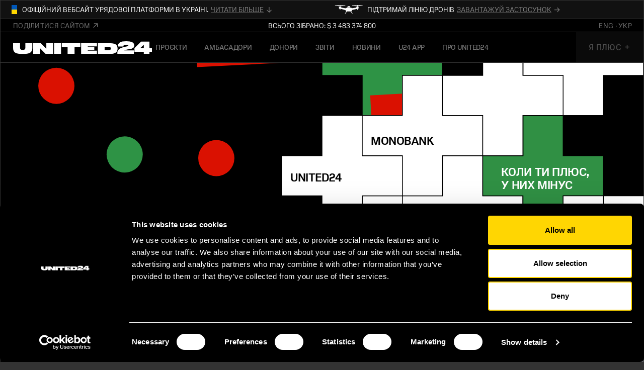

--- FILE ---
content_type: text/html; charset=utf-8
request_url: https://u24.gov.ua/uk/operation-unity
body_size: 31092
content:
<!DOCTYPE html><html lang="en"><head>
  <script id="Cookiebot" src="https://consent.cookiebot.com/uc.js" data-cbid="bc94749d-d7b0-415e-8b7f-ce0172ba0bd0" type="text/javascript"></script>
  <meta charset="utf-8">
  <title>Операція «Єдність-2». Новорічний салют</title>
  <base href="/">
  <meta name="viewport" content="width=device-width, initial-scale=1, maximum-scale=1">
  <meta name="description" content="Операція «Єдність» повертається, щоб влаштувати ворогам України новорічний салют.   UNITED24, фонд «Повернись живим» та monobank оголошують збір 220 000 000 грн, щоб придбати для Збройних сил України 5000 FPV-дронів з боєкомплектом. ">
  <meta name="twitter:card" content="summary_large_image">
  <meta property="og:image" content="https://files.u24.gov.ua/pages/operation-unity/_processed/og_image_2.jpg">
  <meta property="og:title" content="Операція «Єдність-2». Новорічний салют">
  <meta property="og:description" content="Операція «Єдність» повертається, щоб влаштувати ворогам України новорічний салют.   UNITED24, фонд «Повернись живим» та monobank оголошують збір 220 000 000 грн, щоб придбати для Збройних сил України 5000 FPV-дронів з боєкомплектом. ">
  <meta property="og:site_name" content="u24.gov.ua">

  <meta name="msapplication-config" content="/browserconfig.xml">
  <meta name="msapplication-TileImage" content="mstile-150x150.png">
  <meta name="msapplication-TileColor" content="#000000">

  <link rel="manifest" href="site.webmanifest">

  <meta name="theme-color" content="#000000">

  <link rel="icon" type="image/png" sizes="48x48" href="/favicon-32x32.png">
  <link rel="shortcut icon" sizes="196x196" href="android-chrome-192x192.png">

  <script>
    window.onscroll = function() {
      window.scrollTo(0, 0);
    };
  </script>

  <style type="text/css">
    body {
      overflow-y: scroll;
    }
    #site-loader {
      position: fixed;
      left: 0;
      right: 0;
      top: 0;
      bottom: 0;
      background-color: #000;
      opacity: 1;
      transition: opacity ease 1s;
      z-index: 20000;
      overflow: hidden;
      display: flex;
      justify-content: space-around;
      align-items: center;
    }
    body.loaded #site-loader {
      opacity: 0;
    }
    #site-loader .elements {
      position: relative;
      max-width: 80%;
    }
    #site-loader .elements svg {
      max-width: 100%;
    }
    #site-loader .elements .bars {
      position: absolute;
      top: 0;
      bottom: 0;
      left: 0;
      right: 0;
    }
    #site-loader .elements .animated-bar {
      position: absolute;
      display: block;
      background-color: #000;
      animation-duration: 1s;
      animation-iteration-count: infinite;
      animation-direction: alternate;
      animation-timing-function: ease-in;
      backface-visibility: hidden;
      transform-style: preserve-3d;
    }
    #site-loader .elements .animated-bar:nth-child(1) {
      bottom: 0;
      left: 30px;
      height: 0;
      width: 0;
      animation-name: bar1;
      animation-delay: 0.1s;
    }
    @keyframes bar1 {
      0% {
        left: 30px;
        height: 0;
        width: 0;
      }
      60% {
        left: 30px;
        height: 0;
        width: 0;
      }
      100% {
        left: 0;
        height: 40px;
        width: 30px;
      }
    }
    #site-loader .elements .animated-bar:nth-child(2) {
      bottom: 0;
      left: 30px;
      height: 0;
      width: 30px;
      animation-name: bar2;
      animation-delay: 0.2s;
    }
    @keyframes bar2 {
      0% {
        height: 0;
      }
      60% {
        height: 0;
      }
      100% {
        height: 40px;
      }
    }
    #site-loader .elements .animated-bar:nth-child(3) {
      bottom: 0;
      left: 90px;
      height: 40px;
      width: 0;
      animation-name: bar3;
      animation-delay: 0.3s;
    }
    @keyframes bar3 {
      0% {
        left: 90px;
        width: 0;
      }
      60% {
        left: 90px;
        width: 0;
      }
      100% {
        left: 60px;
        width: 30px;
      }
    }
    #site-loader .elements .animated-bar:nth-child(4) {
      top: 0;
      left: 90px;
      height: 0;
      width: 32px;
      animation-name: bar4;
      animation-delay: 0.4s;
    }
    @keyframes bar4 {
      0% {
        height: 0;
      }
      60% {
        height: 0;
      }
      100% {
        height: 40px;
      }
    }
    #site-loader .elements .animated-bar:nth-child(5) {
      bottom: 0;
      left: 122px;
      height: 0;
      width: 24px;
      animation-name: bar5;
      animation-delay: 0.5s;
    }
    @keyframes bar5 {
      0% {
        height: 0;
      }
      60% {
        height: 0;
      }
      100% {
        height: 40px;
      }
    }
    #site-loader .elements .animated-bar:nth-child(6) {
      top: 0;
      height: 0;
      left: 174px;
      width: 0;
      animation-name: bar6;
      animation-delay: 0.6s;
    }
    @keyframes bar6 {
      0% {
        height: 0;
        left: 174px;
        width: 0;
      }
      60% {
        height: 0;
        left: 174px;
        width: 0;
      }
      100% {
        height: 40px;
        left: 146px;
        width: 28px;
      }
    }
    #site-loader .elements .animated-bar:nth-child(7) {
      bottom: 0;
      height: 0;
      left: 174px;
      width: 32px;
      animation-name: bar7;
      animation-delay: 0.7s;
    }
    @keyframes bar7 {
      0% {
        height: 0;
      }
      60% {
        height: 0;
      }
      100% {
        height: 40px;
      }
    }
    #site-loader .elements .animated-bar:nth-child(8) {
      top: 0;
      height: 0;
      left: 206px;
      width: 24px;
      animation-name: bar8;
      animation-delay: 0.8s;
    }
    @keyframes bar8 {
      0% {
        height: 0;
      }
      60% {
        height: 0;
      }
      100% {
        height: 40px;
      }
    }
    #site-loader .elements .animated-bar:nth-child(9) {
      bottom: 0;
      height: 0;
      left: 256px;
      width: 0;
      animation-name: bar9;
      animation-delay: 0.9s;
    }
    @keyframes bar9 {
      0% {
        left: 256px;
        width: 0;
        height: 0;
      }
      60% {
        left: 256px;
        width: 0;
        height: 0;
      }
      100% {
        left: 230px;
        width: 26px;
        height: 40px;
      }
    }
    #site-loader .elements .animated-bar:nth-child(10) {
      top: 0;
      height: 0;
      left: 256px;
      width: 24px;
      animation-name: bar10;
      animation-delay: 1s;
    }
    @keyframes bar10 {
      0% {
        height: 0;
      }
      60% {
        height: 0;
      }
      100% {
        height: 40px;
      }
    }
    #site-loader .elements .animated-bar:nth-child(11) {
      bottom: 0;
      left: 280px;
      height: 0;
      width: 0;
      animation-name: bar11;
      animation-delay: 1.1s;
    }
    @keyframes bar11 {
      0% {
        height: 0;
        width: 0;
      }
      60% {
        height: 0;
        width: 0;
      }
      100% {
        height: 40px;
        width: 40px;
      }
    }
    #site-loader .elements .animated-bar:nth-child(12) {
      left: 318px;
      width: 52px;
      top: 20px;
      height: 0;
      animation-name: bar12;
      animation-delay: 1.2s;
    }
    @keyframes bar12 {
      0% {
        top: 20px;
        height: 0;
      }
      40% {
        top: 20px;
        height: 0;
      }
      100% {
        top: 0;
        height: 40px;
      }
    }
    #site-loader .elements .animated-bar:nth-child(13) {
      bottom: 0;
      left: 422px;
      width: 0;
      height: 0;
      animation-name: bar13;
      animation-delay: 1.3s;
    }
    @keyframes bar13 {
      0% {
        left: 422px;
        width: 0;
        height: 0;
      }
      60% {
        left: 422px;
        width: 0;
        height: 0;
      }
      100% {
        left: 370px;
        width: 52px;
        height: 40px;
      }
    }
  </style>
<style>@charset "UTF-8";@font-face{font-family:NuberNext;src:url(NuberNext-Regular.3c6548813ffa80bda1a3.eot);src:url(NuberNext-Regular.3c6548813ffa80bda1a3.eot?#iefix) format("embedded-opentype"),url(NuberNext-Regular.207860b77472ef3444b6.woff2) format("woff2"),url(NuberNext-Regular.04b36367154ff305aa7d.woff) format("woff");font-style:normal;font-weight:400;font-display:swap}@font-face{font-family:NuberNext;src:url(NuberNext-Bold.613876695cf3a9c3ae5e.eot);src:url(NuberNext-Bold.613876695cf3a9c3ae5e.eot?#iefix) format("embedded-opentype"),url(NuberNext-Bold.726e1315ba2b3c221c52.woff2) format("woff2"),url(NuberNext-Bold.5ff86eeb1eb9f84faddb.woff) format("woff");font-style:normal;font-weight:700;font-display:swap}@font-face{font-family:NuberNextWide;src:url(NuberNextWide-Regular.976a0e2b9843b6c69413.eot);src:url(NuberNextWide-Regular.976a0e2b9843b6c69413.eot?#iefix) format("embedded-opentype"),url(NuberNextWide-Regular.77e20e3ae4ff9a9456b2.woff2) format("woff2"),url(NuberNextWide-Regular.65903f2d7a66596002cf.woff) format("woff");font-style:normal;font-weight:400;font-display:swap}@font-face{font-family:NuberNextWide;src:url(NuberNextWide-Bold.094a625f53df8d8ed06d.eot);src:url(NuberNextWide-Bold.094a625f53df8d8ed06d.eot?#iefix) format("embedded-opentype"),url(NuberNextWide-Bold.fefd492f7a5941fc8e67.woff2) format("woff2"),url(NuberNextWide-Bold.bd18dd7faf451de1bd59.woff) format("woff");font-style:normal;font-weight:700;font-display:swap}@font-face{font-family:NuberNext;src:url(NuberNext-DemiBold.b8a2b7b94fdf03ec2543.otf) format("opentype");font-weight:600;font-style:normal;font-display:swap}html{@import "~bootstrap-icons/font/bootstrap-icons.css"}html :root{--blue:#007bff;--indigo:#6610f2;--purple:#6f42c1;--pink:#e83e8c;--red:#dc3545;--orange:#fd7e14;--yellow:#ffc107;--green:#28a745;--teal:#20c997;--cyan:#17a2b8;--white:#fff;--gray:#6c757d;--gray-dark:#343a40;--primary:#0057b8;--secondary:#6c757d;--success:#28a745;--info:#17a2b8;--warning:#ffc107;--danger:#dc3545;--light:#f8f9fa;--dark:#343a40;--breakpoint-xs:0;--breakpoint-sm:480px;--breakpoint-tb:640px;--breakpoint-md:992px;--breakpoint-lg:1280px;--breakpoint-xl:1440px;--breakpoint-xxl:1680px;--breakpoint-fullhd:1920px;--font-family-sans-serif:"NuberNextWide",sans-serif;--font-family-monospace:SFMono-Regular,Menlo,Monaco,Consolas,"Liberation Mono","Courier New",monospace}@media print{html *,html :after,html :before{text-shadow:none!important;box-shadow:none!important}@page{html{size:a3}}html body{min-width:1280px!important}}html *,html :after,html :before{box-sizing:border-box}html body{margin:0;font-family:NuberNextWide,sans-serif;font-size:1rem;font-weight:400;line-height:1.5;color:#000;text-align:left;background-color:#fff}html svg{vertical-align:middle}html svg{overflow:hidden}html ::-webkit-file-upload-button{font:inherit;-webkit-appearance:button}html,html body{background-color:#333}html body{font-size:21px;margin:0 auto}@media (max-width: 1279.98px){html body{font-size:15px}}html body>app-root{display:block;background-color:#fff;max-width:1600px;margin:0 auto}html *{outline:0!important;-webkit-font-smoothing:antialiased;-moz-osx-font-smoothing:grayscale}html ::-moz-selection{background-color:gold;color:#000}html ::selection{background-color:gold;color:#000}</style><style>@charset "UTF-8";@font-face{font-family:NuberNext;src:url(NuberNext-Regular.3c6548813ffa80bda1a3.eot);src:url(NuberNext-Regular.3c6548813ffa80bda1a3.eot?#iefix) format("embedded-opentype"),url(NuberNext-Regular.207860b77472ef3444b6.woff2) format("woff2"),url(NuberNext-Regular.04b36367154ff305aa7d.woff) format("woff");font-style:normal;font-weight:400;font-display:swap}@font-face{font-family:NuberNext;src:url(NuberNext-Bold.613876695cf3a9c3ae5e.eot);src:url(NuberNext-Bold.613876695cf3a9c3ae5e.eot?#iefix) format("embedded-opentype"),url(NuberNext-Bold.726e1315ba2b3c221c52.woff2) format("woff2"),url(NuberNext-Bold.5ff86eeb1eb9f84faddb.woff) format("woff");font-style:normal;font-weight:700;font-display:swap}@font-face{font-family:NuberNextWide;src:url(NuberNextWide-Regular.976a0e2b9843b6c69413.eot);src:url(NuberNextWide-Regular.976a0e2b9843b6c69413.eot?#iefix) format("embedded-opentype"),url(NuberNextWide-Regular.77e20e3ae4ff9a9456b2.woff2) format("woff2"),url(NuberNextWide-Regular.65903f2d7a66596002cf.woff) format("woff");font-style:normal;font-weight:400;font-display:swap}@font-face{font-family:NuberNextWide;src:url(NuberNextWide-Bold.094a625f53df8d8ed06d.eot);src:url(NuberNextWide-Bold.094a625f53df8d8ed06d.eot?#iefix) format("embedded-opentype"),url(NuberNextWide-Bold.fefd492f7a5941fc8e67.woff2) format("woff2"),url(NuberNextWide-Bold.bd18dd7faf451de1bd59.woff) format("woff");font-style:normal;font-weight:700;font-display:swap}@font-face{font-family:NuberNext;src:url(NuberNext-DemiBold.b8a2b7b94fdf03ec2543.otf) format("opentype");font-weight:600;font-style:normal;font-display:swap}html{@import "~bootstrap-icons/font/bootstrap-icons.css"}html :root{--blue:#007bff;--indigo:#6610f2;--purple:#6f42c1;--pink:#e83e8c;--red:#dc3545;--orange:#fd7e14;--yellow:#ffc107;--green:#28a745;--teal:#20c997;--cyan:#17a2b8;--white:#fff;--gray:#6c757d;--gray-dark:#343a40;--primary:#0057b8;--secondary:#6c757d;--success:#28a745;--info:#17a2b8;--warning:#ffc107;--danger:#dc3545;--light:#f8f9fa;--dark:#343a40;--breakpoint-xs:0;--breakpoint-sm:480px;--breakpoint-tb:640px;--breakpoint-md:992px;--breakpoint-lg:1280px;--breakpoint-xl:1440px;--breakpoint-xxl:1680px;--breakpoint-fullhd:1920px;--font-family-sans-serif:"NuberNextWide",sans-serif;--font-family-monospace:SFMono-Regular,Menlo,Monaco,Consolas,"Liberation Mono","Courier New",monospace}html .h1,html h1,html h2{margin-bottom:.5rem;font-weight:400;line-height:1.07}html .h1,html h1{font-size:2.625rem}html h2{font-size:2.25rem}html p{font-family:NuberNext,sans-serif}html .h1,html h1{font-family:NuberNextWide,sans-serif;letter-spacing:-.02em}@media (max-width: 1279.98px){html .h1,html h1{font-size:24px;line-height:28px}}html h2{font-family:NuberNextWide,sans-serif;letter-spacing:-.02em;font-size:32px;line-height:38px}@media (max-width: 1279.98px){html h2{font-size:24px;line-height:28px}}@media (max-width: 639.98px){html h2{font-size:21px;line-height:22px}}html .img-fluid{max-width:100%;height:auto}html .container-fluid{width:100%;padding-right:16px;padding-left:16px;margin-right:auto;margin-left:auto}html .row{display:flex;flex-wrap:wrap;margin-right:-16px;margin-left:-16px}html .col-12,html .col-md-6{position:relative;width:100%;padding-right:16px;padding-left:16px}html .col-12{flex:0 0 100%;max-width:100%}@media (min-width: 992px){html .col-md-6{flex:0 0 50%;max-width:50%}}html .container-fluid{max-width:1600px}@media (min-width: 992px){html .container-fluid:not(.default){padding-left:0;padding-right:0}}@media (max-width: 991.98px){html .container-fluid:not(.default){padding-right:10px;padding-left:10px}}html .container-fluid:not(.default) .row:not(.default){margin-left:0;margin-right:0}html .container-fluid:not(.default) .row:not(.default) .col-12{padding-left:0;padding-right:0}html .container-fluid.default{--layout-grid-gap:25px;padding-left:var(--layout-grid-gap);padding-right:var(--layout-grid-gap)}html .container-fluid.default .row{margin-left:calc(-1 * var(--layout-grid-gap));margin-right:calc(-1 * var(--layout-grid-gap))}html .container-fluid.default .row .col-12{padding-left:var(--layout-grid-gap);padding-right:var(--layout-grid-gap)}@media (max-width: 639.98px){html .container-fluid.default{--layout-grid-gap:15px}}html .container-fluid.default.pr_lg_0 .col-12{padding-right:0}@media (max-width: 1439.98px){html .container-fluid.default.pr_lg_0{padding-right:0}html .container-fluid.default.pr_lg_0 .row{margin-right:0}}html .form-control{display:block;width:100%;height:calc(1.5em + 14px);padding:6px 0;font-size:2.625rem;font-weight:600;line-height:1.5;color:#000;background-color:transparent;background-clip:padding-box;border:1px solid #000;border-radius:0;transition:border-color .15s ease-in-out,box-shadow .15s ease-in-out}@media (prefers-reduced-motion: reduce){html .form-control{transition:none}}html .form-control::-ms-expand{background-color:transparent;border:0}html .form-control:focus{color:#000;background-color:transparent;border-color:#000;outline:0;box-shadow:none}html .form-control::-moz-placeholder{color:grey;opacity:1}html .form-control:-ms-input-placeholder{color:grey;opacity:1}html .form-control::placeholder{color:grey;opacity:1}html .form-control:disabled{background-color:transparent;opacity:1}html .form-group{margin-bottom:28px}@media (max-width: 1279.98px){html .form-group{margin-bottom:25px}html .form-group:last-child{margin-bottom:15px}}html .form-group input.form-control{border-top:none;border-left:none;border-right:none;-moz-appearance:none;-webkit-appearance:none;appearance:none}@media (max-width: 1279.98px){html .form-group input.form-control{font-size:26px}}html .dropdown{position:relative}html .carousel{position:relative}html .d-none{display:none!important}html .d-block{display:block!important}html .d-flex{display:flex!important}@media (min-width: 480px){html .d-sm-none{display:none!important}html .d-sm-block{display:block!important}}@media (min-width: 992px){html .d-md-none{display:none!important}html .d-md-block{display:block!important}html .d-md-flex{display:flex!important}}html .position-relative{position:relative!important}html .w-100{width:100%!important}html .h-100{height:100%!important}html .m-0{margin:0!important}html .mr-0{margin-right:0!important}html .mb-0{margin-bottom:0!important}html .mb-2{margin-bottom:.5rem!important}html .p-0{padding:0!important}html .px-0{padding-right:0!important}html .px-0{padding-left:0!important}@media (min-width: 640px){html .mr-tb-n3{margin-right:-1rem!important}}@media (min-width: 992px){html .mb-md-1{margin-bottom:.25rem!important}html .mb-md-3{margin-bottom:1rem!important}}@media print{html *,html :after,html :before{text-shadow:none!important;box-shadow:none!important}html a:not(.btn){text-decoration:underline}html img{page-break-inside:avoid}html h2,html p{orphans:3;widows:3}html h2{page-break-after:avoid}@page{html{size:a3}}html body{min-width:1280px!important}}html *,html :after,html :before{box-sizing:border-box}html footer,html header,html main,html nav,html section{display:block}html body{margin:0;font-family:NuberNextWide,sans-serif;font-size:1rem;font-weight:400;line-height:1.5;color:#000;text-align:left;background-color:#fff}html h1,html h2{margin-top:0;margin-bottom:.5rem}html p{margin-top:0;margin-bottom:1rem}html ul{margin-top:0;margin-bottom:1rem}html b,html strong{font-weight:700}html a{color:#000;text-decoration:none;background-color:transparent}html a:hover{color:#000;text-decoration:underline}html img{border-style:none}html img,html svg{vertical-align:middle}html svg{overflow:hidden}html button{border-radius:0}html button:focus:not(:focus-visible){outline:0}html button,html input{margin:0;font-family:inherit;font-size:inherit;line-height:inherit}html button,html input{overflow:visible}html button{text-transform:none}html [type=submit],html button{-webkit-appearance:button}html [type=submit]:not(:disabled),html button:not(:disabled){cursor:pointer}html [type=submit]::-moz-focus-inner,html button::-moz-focus-inner{padding:0;border-style:none}html ::-webkit-file-upload-button{font:inherit;-webkit-appearance:button}html,html body{background-color:#333}html body{font-size:21px;margin:0 auto}@media (max-width: 1279.98px){html body{font-size:15px}}html body>app-root{display:block;background-color:#fff;max-width:1600px;margin:0 auto}html img{max-width:100%}html p:last-child,html p:last-of-type{margin-bottom:0}html .btn:hover,html a,html a:hover{color:currentColor;-webkit-text-fill-color:currentColor!important}html *{outline:0!important;-webkit-font-smoothing:antialiased;-moz-osx-font-smoothing:grayscale}html ::-moz-selection{background-color:gold;color:#000}html ::selection{background-color:gold;color:#000}html .stroke{--stroke-width:1px;--stroke-color:#333}html .stroke.stroke-all{box-shadow:var(--stroke-width) 0 0 0 var(--stroke-color),0 var(--stroke-width) 0 0 var(--stroke-color),var(--stroke-width) var(--stroke-width) 0 0 var(--stroke-color),var(--stroke-width) 0 0 0 var(--stroke-color) inset,0 var(--stroke-width) 0 0 var(--stroke-color) inset!important}html .stroke.stroke-bottom{box-shadow:var(--stroke-width) var(--stroke-width) 0 0 var(--stroke-color),0 var(--stroke-width) 0 0 var(--stroke-color)}html .stroke.stroke-border-all{border:var(--stroke-width) solid var(--stroke-color)}html .stroke.stroke_border_bottom{border-bottom:var(--stroke-width) solid var(--stroke-color)}html .mb_-1{margin-bottom:-1px}html .btn{display:inline-block;font-weight:700;color:#000;text-align:center;vertical-align:middle;-webkit-user-select:none;-moz-user-select:none;-ms-user-select:none;user-select:none;background-color:transparent;border:2px solid transparent;padding:21px 30px;font-size:1.3125rem;line-height:1.5;border-radius:2px;transition:color .15s ease-in-out,background-color .15s ease-in-out,border-color .15s ease-in-out,box-shadow .15s ease-in-out}@media (prefers-reduced-motion: reduce){html .btn{transition:none}}html .btn:hover{color:#000;text-decoration:none}html .btn:focus{outline:0;box-shadow:none}html .btn.disabled,html .btn:disabled{opacity:.65}html .btn:not(:disabled):not(.disabled){cursor:pointer}html a.btn.disabled{pointer-events:none}html .btn-block{display:block;width:100%}html .btn{white-space:nowrap;text-transform:uppercase;border:unset;border-radius:0;padding:18px 37px;font-weight:600;font-size:16px;line-height:24px;font-family:NuberNext,sans-serif;letter-spacing:.02em}@media (max-width: 639.98px){html .btn{padding:17px 29.3px;line-height:21px;font-size:14px}}html .btn.btn-px-25{padding-left:25px;padding-right:25px}@media (max-width: 639.98px){html .btn.btn-px-25{padding-left:15px;padding-right:15px;letter-spacing:0}}@media (max-width: 639.98px) and (max-width: 370px){html .btn.btn-px-25{padding:17px 8px}}html .btn.btn-plus-right{display:flex;align-items:center;justify-content:space-between}html .btn.btn-plus-right:after{content:"";background:no-repeat 50%/contain;display:block;min-width:16px;height:20px;transform:translateY(-1px);margin-left:4px;background-size:11px}@media (max-width: 639.98px){html .btn.btn-plus-right:after{transform:translateY(-2px)}}@media (min-width: 992px){html .btn.btn-hover-light-grey:hover:not([disabled]){color:#fff;background-color:#333}html .btn.btn-hover-extra-light-grey:hover:not([disabled]){color:#000;background-color:#d9d9d9}html .btn.btn-hover-yellow:hover:not([disabled]){color:#000;background-color:gold}}html .btn-white{background-color:#fff;color:#000}html .btn-white.btn-plus-right:after{background-image:url(ic_plus_right_grey.78a0fad79fbc9fb73630.svg)}@media (max-width: 991.98px){html .btn-white:hover:not([disabled]){background-color:#fff;color:#000}}html .btn-grey{background-color:#222;color:#fff}@media (max-width: 991.98px){html .btn-grey:hover:not([disabled]){background-color:#222;color:#fff}}html .btn-blue{background-color:#0057b8;color:#fff}html .btn.disabled,html .btn:disabled{opacity:.3;pointer-events:none}html .ic{display:inline-block;width:40px;height:40px;vertical-align:bottom;background-size:contain;background-position:50%;background-repeat:no-repeat}@media (max-width: 1279.98px){html .ic{width:24px;height:24px}}video::-webkit-media-text-track-display{transform:translateY(-3em)}</style><link rel="stylesheet" href="styles.1dc46edaf3ba84d4975a.css" media="print" onload="this.media='all'"><noscript><link rel="stylesheet" href="styles.1dc46edaf3ba84d4975a.css"></noscript><style ng-transition="united24App"></style><style ng-transition="united24App">.page__wrap_content[_ngcontent-sc204]{position:relative;z-index:2;background:black}</style><meta property="twitter:image:src" content="https://files.u24.gov.ua/pages/operation-unity/_processed/og_image_2.jpg"><meta property="apple-mobile-web-app-title" content="Операція «Єдність-2». Новорічний салют"><meta property="twitter:image:alt" content="Операція «Єдність-2». Новорічний салют"><style ng-transition="united24App">[_nghost-sc154]{background:black;display:block}header[_ngcontent-sc154]{background:black}@media (max-width: 991.98px){header[_ngcontent-sc154]{z-index:100;position:relative}}header.fixed[_ngcontent-sc154]{transition:transform .3s ease;width:100%;max-width:1600px;z-index:31;transform:translateY(0)}header.fixed.hidden[_ngcontent-sc154]{transform:translateY(-142%)!important}header.mob-menu-opened[_ngcontent-sc154]{position:fixed;width:100%;z-index:10000}header[_ngcontent-sc154]   .content[_ngcontent-sc154]{width:100%;display:flex;align-items:center;justify-content:space-between}header[_ngcontent-sc154]   .inner[_ngcontent-sc154]{display:flex;align-items:center;justify-content:space-between}header[_ngcontent-sc154]   .inner.top[_ngcontent-sc154]{padding:2.5px 0}@media (min-width: 992px){header[_ngcontent-sc154]   .inner.top[_ngcontent-sc154]   .lang-switch[_ngcontent-sc154]{transform:translate(2px)}}header[_ngcontent-sc154]   .inner.no-btn[_ngcontent-sc154]{height:60px}@media (max-width: 639.98px){header[_ngcontent-sc154]   .inner.no-btn[_ngcontent-sc154]{height:55px}}header[_ngcontent-sc154]   .inner[_ngcontent-sc154]   .logo[_ngcontent-sc154]{display:block;width:276px;height:25px;-o-object-fit:contain;object-fit:contain}@media (min-width: 640px) and (max-width: 1279.98px){header[_ngcontent-sc154]   .inner[_ngcontent-sc154]   .logo[_ngcontent-sc154]{width:220px}}@media (max-width: 639.98px){header[_ngcontent-sc154]   .inner[_ngcontent-sc154]   .logo[_ngcontent-sc154]{width:189px;height:17.46px}}@media (max-width: 350px){header[_ngcontent-sc154]   .inner[_ngcontent-sc154]   .logo[_ngcontent-sc154]{width:119px;height:unset}}@media (max-width: 479.98px){header[_ngcontent-sc154]   .inner[_ngcontent-sc154]   .logo[_ngcontent-sc154]   img[_ngcontent-sc154]{padding-right:16px}}@media (max-width: 479.98px) and (max-width: 389px){header[_ngcontent-sc154]   .inner[_ngcontent-sc154]   .logo[_ngcontent-sc154]   img[_ngcontent-sc154]{min-width:85px}}header[_ngcontent-sc154]   .inner[_ngcontent-sc154]   .controls[_ngcontent-sc154]{display:flex}@media (max-width: 389px){header[_ngcontent-sc154]   .inner[_ngcontent-sc154]   .controls[_ngcontent-sc154]   .btn_donate[_ngcontent-sc154]{max-width:165px;font-size:12px;display:flex;justify-content:center}}header[_ngcontent-sc154]   .inner[_ngcontent-sc154]   .controls[_ngcontent-sc154]   .burger[_ngcontent-sc154]{padding:0;width:60px;background:var(--stroke-color) url(ic_burger_grey.75320bc74af4a1ad859c.svg) no-repeat center/contain}@media (max-width: 639.98px){header[_ngcontent-sc154]   .inner[_ngcontent-sc154]   .controls[_ngcontent-sc154]   .burger[_ngcontent-sc154]{width:55px}}header[_ngcontent-sc154]   .inner[_ngcontent-sc154]   .controls[_ngcontent-sc154]   .burger[aria-expanded=true][_ngcontent-sc154]{background-image:url(ic_burger_close_grey.7f8a3af4529124e2e52b.svg)}header[_ngcontent-sc154]   .stats[_ngcontent-sc154]{position:absolute;left:50%;transform:translate(-50%);width:100%}@media (min-width: 992px){header[_ngcontent-sc154]   .stats[_ngcontent-sc154]{max-width:423px}}@media (max-width: 991.98px){header[_ngcontent-sc154]   .stats[_ngcontent-sc154]{position:relative}}@media (min-width: 992px){.menu[_ngcontent-sc154]{display:flex;position:absolute;left:50%;top:0;width:-webkit-fit-content;width:-moz-fit-content;width:fit-content;height:100%;align-items:center;justify-content:center;transform:translate(-50%)}.menu-list[_ngcontent-sc154]{display:flex;margin:0;padding:0}.menu-item[_ngcontent-sc154]{font-family:"NuberNext",sans-serif;font-weight:600;font-size:16px;line-height:24px;text-align:center;letter-spacing:.02em;color:#737373;text-transform:uppercase;background:unset;border:unset;padding:0;transition:.5s ease color;white-space:nowrap}}@media (min-width: 992px) and (min-width: 640px) and (max-width: 1439.98px){.menu-item[_ngcontent-sc154]{font-size:14px;letter-spacing:-.02em;width:-webkit-max-content;width:-moz-max-content;width:max-content}}@media (min-width: 992px) and (min-width: 640px) and (max-width: 1065px){.menu-item[_ngcontent-sc154]{font-size:12px}}@media (min-width: 992px){.menu-item.active[_ngcontent-sc154]{color:#fff}}@media (min-width: 992px){.menu-item[_ngcontent-sc154]:hover, .menu-item[_ngcontent-sc154]:focus-visible{color:#fff;text-decoration:none}}@media (min-width: 992px){.menu-item-wrapper[_ngcontent-sc154]{display:flex}.menu-item-wrapper[_ngcontent-sc154]:not(:last-child){margin-right:35px}}@media (min-width: 992px) and (min-width: 640px) and (max-width: 1279.98px){.menu-item-wrapper[_ngcontent-sc154]:not(:last-child){margin-right:20px}}@media (max-width: 1105px){.menu[_ngcontent-sc154]{left:52%}}@media (max-width: 991.98px){.menu[_ngcontent-sc154]{left:unset;padding-top:var(--padding-top);height:var(--inner-height)}.menu.opened[_ngcontent-sc154]{background:rgba(0,0,0,.8);-webkit-backdrop-filter:blur(45px);backdrop-filter:blur(45px)}.menu-list[_ngcontent-sc154]{display:flex;flex-flow:column;margin:0;padding:19px 0 22px;background:rgba(255,255,255,.75);-webkit-backdrop-filter:blur(45px);backdrop-filter:blur(45px);border-inline:var(--stroke-width) solid var(--stroke-color)}.menu-item[_ngcontent-sc154]{font-family:"NuberNext",sans-serif;font-weight:600;font-size:18px;line-height:21px;text-align:left;width:100%;color:#000;padding:15px;text-transform:uppercase;background:unset;border:unset}.menu-item[_ngcontent-sc154]:hover{text-decoration:none}.menu-item-wrapper[_ngcontent-sc154]{display:flex}}.modal-body[_ngcontent-sc154]{padding:0;display:flex;flex-flow:column}.modal-body[_ngcontent-sc154]   .backdrop[_ngcontent-sc154]{background:rgba(0,0,0,.8);-webkit-backdrop-filter:blur(45px);backdrop-filter:blur(45px);flex-grow:1;height:100%}</style><style ng-transition="united24App">.btn[_ngcontent-sc155]{min-width:320px;justify-content:center;-webkit-backdrop-filter:blur(10px);backdrop-filter:blur(10px)}@media (min-width: 640px){.btn[_ngcontent-sc155]{padding:17.5px;border-left:var(--stroke-color) solid var(--stroke-width)}}@media (max-width: 639.98px){.btn[_ngcontent-sc155]{padding:15px 18px;min-width:192px;font-size:16px;line-height:21px;letter-spacing:0;box-shadow:unset!important}}@media (min-width: 480px){app-page-button.page-type-nbu[_ngcontent-sc155]{display:block;padding-left:25px}}@media (max-width: 388px){app-page-button.page-type-nbu[_ngcontent-sc155]  .btn{padding:17px 11px;font-size:11px;letter-spacing:-.03em}}@media (min-width: 380px){app-page-button.page-type-lifeboat.lang-en[_ngcontent-sc155] >.btn{padding-left:35px;padding-right:35px}app-page-button.page-type-lifeboat.lang-en[_ngcontent-sc155] >.btn.btn-arrow-top-right:after{margin-left:11px}}app-page-button[_ngcontent-sc155]  .btn.btn-arrow-top-right.disabled{opacity:1;border-left:var(--stroke-color) solid var(--stroke-width)}app-page-button[_ngcontent-sc155]  .btn.btn-arrow-top-right.disabled.btn-grey-blur{color:#a5a5a5;background:#181818}app-page-button[_ngcontent-sc155]  .btn.btn-arrow-top-right.disabled.btn-white{color:#1e1e1e;background:#4d4d4d}app-page-button.page-type-metaverse[_ngcontent-sc155]  .btn{font-size:12px;padding:18px}@media (max-width: 1279.98px){app-page-button.page-type-metaverse[_ngcontent-sc155]  .btn{font-size:11px;padding:18px 6px}}@media (max-width: 639.98px){app-page-button.page-type-metaverse[_ngcontent-sc155]  .btn{font-size:10px;padding:17px 8px}}@media (max-width: 479.98px){app-page-button.page-type-metaverse[_ngcontent-sc155]  .btn{font-size:9px;padding:17px 4px}}</style><style ng-transition="united24App">.footer-wrapper[_ngcontent-sc158]{position:relative;background:black}.footer-wrapper.fixed[_ngcontent-sc158]{padding-bottom:600px;padding-bottom:var(--footer-height, 600px)}.footer-wrapper.fixed[_ngcontent-sc158]   footer[_ngcontent-sc158]{position:fixed;max-height:100vh;overflow:hidden}footer[_ngcontent-sc158]{opacity:1;opacity:var(--footer-opacity, 1);background-color:#000;color:#fff;width:100%;max-width:min(100vw,1600px);bottom:0;z-index:1}footer[_ngcontent-sc158]   .container-fluid[_ngcontent-sc158]{padding-top:34px;border-right:var(--stroke-width) solid var(--stroke-color)}@media (max-width: 639.98px){footer[_ngcontent-sc158]   .container-fluid[_ngcontent-sc158]{padding-top:20px}}footer[_ngcontent-sc158]   a[_ngcontent-sc158]{color:#fff}footer[_ngcontent-sc158]   a.privacy[_ngcontent-sc158]{color:#737373;display:block;width:-webkit-fit-content;width:-moz-fit-content;width:fit-content;margin:0 auto 9px;text-align:center;font-weight:400;font-size:13px;line-height:15px;text-transform:uppercase;letter-spacing:-.02em}@media (max-width: 639.98px){footer[_ngcontent-sc158]   a.privacy[_ngcontent-sc158]{font-size:14px;line-height:20px;letter-spacing:.02em;font-family:"NuberNext",sans-serif;margin-bottom:8px}}footer[_ngcontent-sc158]   a.privacy[_ngcontent-sc158]:hover{text-decoration:none}footer[_ngcontent-sc158]   a.privacy[_ngcontent-sc158]:hover  span{color:#fff}footer[_ngcontent-sc158]   a.privacy[_ngcontent-sc158]  span{transition:.5s ease color}footer[_ngcontent-sc158]   .logo-united24[_ngcontent-sc158]{display:block;margin:0 auto 57px;max-width:min(1433px,90%);pointer-events:none;-webkit-user-select:none;-moz-user-select:none;-ms-user-select:none;user-select:none;-webkit-user-drag:none;-khtml-user-drag:none;-moz-user-drag:none;-o-user-drag:none}@media (max-width: 1279.98px){footer[_ngcontent-sc158]   .logo-united24[_ngcontent-sc158]{margin-bottom:24px}}@media (max-width: 639.98px){footer[_ngcontent-sc158]   .logo-united24[_ngcontent-sc158]{margin-bottom:38px;max-width:unset}}footer[_ngcontent-sc158]   .logo-united24[_ngcontent-sc158]   img[_ngcontent-sc158]{width:100%;max-width:100%}footer[_ngcontent-sc158]   .feedback[_ngcontent-sc158]{flex-grow:1;position:relative;padding-bottom:18px}@media (max-width: 991.98px){footer[_ngcontent-sc158]   .feedback[_ngcontent-sc158]{padding-bottom:33px}}footer[_ngcontent-sc158]   .feedback-inner[_ngcontent-sc158]{display:flex;flex-flow:column;height:100%}footer[_ngcontent-sc158]   .feedback[_ngcontent-sc158]   h2[_ngcontent-sc158]{font-family:"NuberNextExtended",sans-serif;font-size:18px;line-height:22px;margin-bottom:34px;text-transform:uppercase}footer[_ngcontent-sc158]   .feedback[_ngcontent-sc158]   h2[_ngcontent-sc158]  strong{font-weight:950}@media (max-width: 639.98px){footer[_ngcontent-sc158]   .feedback[_ngcontent-sc158]   h2[_ngcontent-sc158]{font-size:18px;line-height:20px;letter-spacing:0}}footer[_ngcontent-sc158]   .feedback-contacts[_ngcontent-sc158]{display:flex;flex-direction:row;flex-wrap:wrap}footer[_ngcontent-sc158]   .feedback-contacts[_ngcontent-sc158]   .email[_ngcontent-sc158]{font-size:16px;line-height:23px;text-transform:uppercase;margin-right:55px;letter-spacing:.02em;font-family:"NuberNext",sans-serif}footer[_ngcontent-sc158]   .feedback-contacts[_ngcontent-sc158]   .email[_ngcontent-sc158]:not(:last-child){margin-bottom:15px}@media (max-width: 639.98px){footer[_ngcontent-sc158]   .feedback-contacts[_ngcontent-sc158]   .email[_ngcontent-sc158]{font-size:14px;line-height:20px;margin-right:0;padding-right:25px}}footer[_ngcontent-sc158]   .feedback-contacts[_ngcontent-sc158]   .email[_ngcontent-sc158]   a[_ngcontent-sc158]{font-weight:400;color:#737373;font-size:14px;line-height:20px}footer[_ngcontent-sc158]   .feedback-contacts[_ngcontent-sc158]   .email[_ngcontent-sc158]   a[_ngcontent-sc158]:hover{color:#fff}footer[_ngcontent-sc158]   .emails[_ngcontent-sc158]{text-transform:uppercase;font-weight:400;font-size:14px;line-height:20px;letter-spacing:.02em;display:grid;grid-template-columns:repeat(auto-fill,207px);grid-gap:16px;gap:16px}@media (max-width: 639.98px){footer[_ngcontent-sc158]   .emails[_ngcontent-sc158]{font-size:12px;line-height:17px;grid-gap:19px 22px;gap:19px 22px}}@media (max-width: 479.98px){footer[_ngcontent-sc158]   .emails[_ngcontent-sc158]{grid-template-columns:repeat(auto-fill,156px)}}footer[_ngcontent-sc158]   .emails[_ngcontent-sc158]   p[_ngcontent-sc158]{margin:0}footer[_ngcontent-sc158]   .emails[_ngcontent-sc158]   p[_ngcontent-sc158]   strong[_ngcontent-sc158]{font-size:16px;line-height:1.5}@media (max-width: 639.98px){footer[_ngcontent-sc158]   .emails[_ngcontent-sc158]   p[_ngcontent-sc158]   strong[_ngcontent-sc158]{font-size:14px}}footer[_ngcontent-sc158]   .emails[_ngcontent-sc158]   p[_ngcontent-sc158]   strong.nowrap[_ngcontent-sc158]{white-space:nowrap}footer[_ngcontent-sc158]   .emails[_ngcontent-sc158]   p[_ngcontent-sc158]   a[_ngcontent-sc158]{transition:.5s ease color}@media (min-width: 992px){footer[_ngcontent-sc158]   .emails[_ngcontent-sc158]   p[_ngcontent-sc158]   a[_ngcontent-sc158]:hover{text-decoration:none;color:#737373}}footer[_ngcontent-sc158]   .subscribe[_ngcontent-sc158]{height:100%;display:flex;flex-flow:column;justify-content:space-between}footer[_ngcontent-sc158]   .subscribe[_ngcontent-sc158]   .subscribe-title[_ngcontent-sc158]{font-family:"NuberNextExtended",sans-serif;font-size:18px;line-height:22px;text-transform:uppercase;margin:0;letter-spacing:-.02em;flex-grow:1}@media (max-width: 639.98px){footer[_ngcontent-sc158]   .subscribe[_ngcontent-sc158]   .subscribe-title[_ngcontent-sc158]{font-size:18px;line-height:20px;letter-spacing:0;padding-bottom:40px}}footer[_ngcontent-sc158]   .subscribe[_ngcontent-sc158]  strong{font-weight:950}footer[_ngcontent-sc158]   .subscribe[_ngcontent-sc158]   .subscribe-form[_ngcontent-sc158]{border-left:var(--stroke-width) solid var(--stroke-color);display:block}footer[_ngcontent-sc158]   .subscribe[_ngcontent-sc158]   .subscribe-form[_ngcontent-sc158]  .form-group .btn.btn-grey, footer[_ngcontent-sc158]   .subscribe[_ngcontent-sc158]   .subscribe-form[_ngcontent-sc158]  .form-group .btn.btn-white{border-left:var(--stroke-width) solid var(--stroke-color)}footer[_ngcontent-sc158]   .bottom[_ngcontent-sc158]{display:flex;justify-content:center}@media (max-width: 991.98px){footer[_ngcontent-sc158]   .bottom[_ngcontent-sc158]{flex-flow:wrap}}footer[_ngcontent-sc158]   .bottom[_ngcontent-sc158]   .partners[_ngcontent-sc158]{padding:32px;flex-grow:1;height:100%;display:flex;align-items:center;opacity:.4}@media (min-width: 992px){footer[_ngcontent-sc158]   .bottom[_ngcontent-sc158]   .partners[_ngcontent-sc158]{padding-left:30px;max-height:110px}}@media (max-width: 639.98px){footer[_ngcontent-sc158]   .bottom[_ngcontent-sc158]   .partners[_ngcontent-sc158]{overflow:hidden;padding:19px 15px}}footer[_ngcontent-sc158]   .bottom[_ngcontent-sc158]   .partners[_ngcontent-sc158]   ul[_ngcontent-sc158]{display:flex;margin:-20px;align-items:center;list-style:none;padding:0}@media (max-width: 991.98px){footer[_ngcontent-sc158]   .bottom[_ngcontent-sc158]   .partners[_ngcontent-sc158]   ul[_ngcontent-sc158]{flex-wrap:wrap;margin:-12px -30px}}footer[_ngcontent-sc158]   .bottom[_ngcontent-sc158]   .partners[_ngcontent-sc158]   ul[_ngcontent-sc158]   li[_ngcontent-sc158]{padding:20px}@media (max-width: 991.98px){footer[_ngcontent-sc158]   .bottom[_ngcontent-sc158]   .partners[_ngcontent-sc158]   ul[_ngcontent-sc158]   li[_ngcontent-sc158]{flex-wrap:wrap;padding:12px 30px}}footer[_ngcontent-sc158]   .bottom[_ngcontent-sc158]   .partners[_ngcontent-sc158]   ul[_ngcontent-sc158]   li[_ngcontent-sc158]   img[_ngcontent-sc158]{max-height:40px}footer[_ngcontent-sc158]   .bottom[_ngcontent-sc158]   .partners[_ngcontent-sc158]   ul[_ngcontent-sc158]   li.kmu[_ngcontent-sc158]   img[_ngcontent-sc158]{max-height:34px}footer[_ngcontent-sc158]   .bottom[_ngcontent-sc158]   .partners[_ngcontent-sc158]   ul[_ngcontent-sc158]   li.mdtu[_ngcontent-sc158]   img[_ngcontent-sc158]{max-height:39px}@media (max-width: 991.98px){footer[_ngcontent-sc158]   .bottom[_ngcontent-sc158]   .socials[_ngcontent-sc158]{order:-1;width:100%}}footer[_ngcontent-sc158]   .bottom[_ngcontent-sc158]   .socials[_ngcontent-sc158]   .links[_ngcontent-sc158]{display:flex}@media (max-width: 1279.98px){footer[_ngcontent-sc158]   .bottom[_ngcontent-sc158]   .socials[_ngcontent-sc158]   .links[_ngcontent-sc158]{flex-flow:wrap}}footer[_ngcontent-sc158]   .bottom[_ngcontent-sc158]   .socials[_ngcontent-sc158]   .links[_ngcontent-sc158]   a[_ngcontent-sc158]{width:110px;height:110px;position:relative;transition:.5s ease background-color}@media (max-width: 1279.98px){footer[_ngcontent-sc158]   .bottom[_ngcontent-sc158]   .socials[_ngcontent-sc158]   .links[_ngcontent-sc158]   a[_ngcontent-sc158]{flex:1}}@media (max-width: 991.98px){footer[_ngcontent-sc158]   .bottom[_ngcontent-sc158]   .socials[_ngcontent-sc158]   .links[_ngcontent-sc158]   a[_ngcontent-sc158]{height:92px}}@media (max-width: 479.98px){footer[_ngcontent-sc158]   .bottom[_ngcontent-sc158]   .socials[_ngcontent-sc158]   .links[_ngcontent-sc158]   a[_ngcontent-sc158]{height:72px}}footer[_ngcontent-sc158]   .bottom[_ngcontent-sc158]   .socials[_ngcontent-sc158]   .links[_ngcontent-sc158]   a[_ngcontent-sc158]:hover, footer[_ngcontent-sc158]   .bottom[_ngcontent-sc158]   .socials[_ngcontent-sc158]   .links[_ngcontent-sc158]   a[_ngcontent-sc158]:focus-visible{background:#222222}footer[_ngcontent-sc158]   .bottom[_ngcontent-sc158]   .socials[_ngcontent-sc158]   .links[_ngcontent-sc158]   a[_ngcontent-sc158]   .ic[_ngcontent-sc158]{position:absolute;display:block;top:0;left:0;right:0;bottom:0;width:100%;height:100%;background:no-repeat center/24px 24px;transition:.5s ease opacity}footer[_ngcontent-sc158]   .bottom[_ngcontent-sc158]   .socials[_ngcontent-sc158]   .links[_ngcontent-sc158]   a[_ngcontent-sc158]   .ic.threads[_ngcontent-sc158]{background-image:url(ic_threads_white.6c9075e45759f4cae05b.svg);background-size:110px 110px}footer[_ngcontent-sc158]   .bottom[_ngcontent-sc158]   .socials[_ngcontent-sc158]   .links[_ngcontent-sc158]   a[_ngcontent-sc158]   .ic.bluesky[_ngcontent-sc158]{background-image:url(ic_bluesky_white.b6920240cd3ec888deed.svg)}footer[_ngcontent-sc158]   .bottom[_ngcontent-sc158]   .socials[_ngcontent-sc158]   .links[_ngcontent-sc158]   a[_ngcontent-sc158]   .ic.fb[_ngcontent-sc158]{background-image:url(ic_fb_white-new.695cb360802a3f68f564.svg)}footer[_ngcontent-sc158]   .bottom[_ngcontent-sc158]   .socials[_ngcontent-sc158]   .links[_ngcontent-sc158]   a[_ngcontent-sc158]   .ic.twitter[_ngcontent-sc158]{background-image:url(ic_twitter_x_new_white.2a1fad33bb43d2ea1671.svg);background-size:22px 22px}footer[_ngcontent-sc158]   .bottom[_ngcontent-sc158]   .socials[_ngcontent-sc158]   .links[_ngcontent-sc158]   a[_ngcontent-sc158]   .ic.telegram[_ngcontent-sc158]{background-image:url(ic_telegram_white-new.9ef64b4f6b799235dede.svg)}footer[_ngcontent-sc158]   .bottom[_ngcontent-sc158]   .socials[_ngcontent-sc158]   .links[_ngcontent-sc158]   a[_ngcontent-sc158]   .ic.instagram[_ngcontent-sc158]{background-image:url(ic_instagram_white-new.ff23edfa25f029fdde85.svg)}footer[_ngcontent-sc158]   .bottom[_ngcontent-sc158]   .socials[_ngcontent-sc158]   .links[_ngcontent-sc158]   a[_ngcontent-sc158]   .ic.youtube[_ngcontent-sc158]{background-image:url(ic_youtube_white-new.5a72ba958fe30d31a4b8.svg)}@media (max-width: 991.98px){.px_tb-10[_ngcontent-sc158]{padding-inline:15px!important}}.info-padding[_ngcontent-sc158]{padding:33px 25px 45px}@media (max-width: 991.98px){.info-padding[_ngcontent-sc158]{padding-inline:32px}}@media (max-width: 639.98px){.info-padding[_ngcontent-sc158]{padding:20px 15px}}</style><style ng-transition="united24App">.modal-header[_ngcontent-sc160]{position:absolute}.modal-body[_ngcontent-sc160]{background:transparent;padding:0!important;color:#fff;margin:0}@media (max-width: 639.98px){.modal-body[_ngcontent-sc160]{min-height:100vh}}.modal-body[_ngcontent-sc160]   .block[_ngcontent-sc160]{margin:110px 0 40px}@media (max-width: 639.98px){.modal-body[_ngcontent-sc160]   .block[_ngcontent-sc160]{margin-top:105px}}.modal-body[_ngcontent-sc160]   .block[_ngcontent-sc160]   .content[_ngcontent-sc160]  h2{font-weight:950;font-size:28px;line-height:114%;letter-spacing:-.02em;font-family:"NuberNextExtended",sans-serif;margin:0;text-transform:uppercase}@media (max-width: 991.98px){.modal-body[_ngcontent-sc160]   .block[_ngcontent-sc160]   .content[_ngcontent-sc160]  h2{font-size:21px;line-height:105%}}.modal-body[_ngcontent-sc160]   .block[_ngcontent-sc160]   .content[_ngcontent-sc160]  p{font-weight:400;font-size:28px;line-height:114%;letter-spacing:-.02em;font-family:"NuberNextExtended",sans-serif;margin-bottom:50px;text-transform:uppercase}@media (max-width: 991.98px){.modal-body[_ngcontent-sc160]   .block[_ngcontent-sc160]   .content[_ngcontent-sc160]  p{font-size:21px;line-height:105%;margin-bottom:25px}}.modal-body[_ngcontent-sc160]   .close[_ngcontent-sc160]{position:fixed;right:0px;top:0px;z-index:1000;background:#cdcdcd;width:60px;height:60px;opacity:1}@media (max-width: 639.98px){.modal-body[_ngcontent-sc160]   .close[_ngcontent-sc160]{width:55px;height:55px}}.modal-body[_ngcontent-sc160]   .close[_ngcontent-sc160]:hover, .modal-body[_ngcontent-sc160]   .close[_ngcontent-sc160]:focus-visible{background:white;opacity:1}.modal-body[_ngcontent-sc160]   .close[_ngcontent-sc160]   .ic-close[_ngcontent-sc160]{background-image:url(ic_close_25.bb27e87f182457154e90.svg)}@media (min-width: 992px){.modal-body[_ngcontent-sc160]   .close[_ngcontent-sc160]   .ic-close[_ngcontent-sc160]{width:25px;height:25px}}</style><style ng-transition="united24App">.info[_ngcontent-sc90]{background:#111;color:#fff;font-family:"NuberNext",sans-serif;overflow:hidden;width:100%;border-bottom:unset!important;position:relative}.info-top[_ngcontent-sc90]{display:flex;align-items:stretch;text-transform:uppercase;font-size:14px;line-height:18px}@media (max-width: 639.98px){.info-top[_ngcontent-sc90]{font-size:14px;line-height:18px}}.info-top-content[_ngcontent-sc90]{padding:9px 22px;display:flex;align-items:center;position:relative;width:100%;transition:background-color .5s ease}@media (max-width: 991.98px){.info-top-content[_ngcontent-sc90]{padding:18px 15px 18px 13px;justify-content:space-between}}@media (max-width: 369px){.info-top-content[_ngcontent-sc90]{padding-inline:5px}}@media (min-width: 992px){.info-top-content[_ngcontent-sc90]:has(button:not(:disabled)):hover, .info-top-content[_ngcontent-sc90]:has(button:not(:disabled)):focus-visible, .info-top-content[_ngcontent-sc90]:has(a:not(.disabled)):hover, .info-top-content[_ngcontent-sc90]:has(a:not(.disabled)):focus-visible{background-color:rgba(255,255,255,.07)}}.info-top-content.active[_ngcontent-sc90]{background-color:#171717!important}.info-top-content[_ngcontent-sc90]:has(button:disabled), .info-top-content[_ngcontent-sc90]:has(a.disabled){opacity:.3;background-color:#000}.info-top-content[_ngcontent-sc90] > button[_ngcontent-sc90], .info-top-content[_ngcontent-sc90] > a[_ngcontent-sc90]{border:none;letter-spacing:0;color:gray;padding:0;margin-left:5px;text-transform:uppercase;background:transparent;display:flex;align-items:center}@media (max-width: 991.98px){.info-top-content[_ngcontent-sc90] > button[_ngcontent-sc90], .info-top-content[_ngcontent-sc90] > a[_ngcontent-sc90]{margin-left:0}}.info-top-content[_ngcontent-sc90] > button[_ngcontent-sc90]:not(:disabled), .info-top-content[_ngcontent-sc90] > button[_ngcontent-sc90]:not(.disabled), .info-top-content[_ngcontent-sc90] > a[_ngcontent-sc90]:not(:disabled), .info-top-content[_ngcontent-sc90] > a[_ngcontent-sc90]:not(.disabled){text-decoration:underline}@media (min-width: 992px){.info-top-content[_ngcontent-sc90] > button[_ngcontent-sc90]:not(:disabled):hover, .info-top-content[_ngcontent-sc90] > button[_ngcontent-sc90]:not(:disabled):focus-visible, .info-top-content[_ngcontent-sc90] > button[_ngcontent-sc90]:not(.disabled):hover, .info-top-content[_ngcontent-sc90] > button[_ngcontent-sc90]:not(.disabled):focus-visible, .info-top-content[_ngcontent-sc90] > a[_ngcontent-sc90]:not(:disabled):hover, .info-top-content[_ngcontent-sc90] > a[_ngcontent-sc90]:not(:disabled):focus-visible, .info-top-content[_ngcontent-sc90] > a[_ngcontent-sc90]:not(.disabled):hover, .info-top-content[_ngcontent-sc90] > a[_ngcontent-sc90]:not(.disabled):focus-visible{text-decoration:none}}.info-top-content[_ngcontent-sc90] > button[_ngcontent-sc90]:after, .info-top-content[_ngcontent-sc90] > a[_ngcontent-sc90]:after{content:"";display:block;width:14px;height:11px;margin-left:4px;background:url(ic_arrow_header_info_down.53171b6226e1474c9a62.svg) no-repeat center/10px}.info-top-content[_ngcontent-sc90] > button[_ngcontent-sc90]:before, .info-top-content[_ngcontent-sc90] > a[_ngcontent-sc90]:before{position:absolute;display:block;top:0;left:0;right:0;bottom:0;width:100%;height:100%;content:""}.info-top-content[_ngcontent-sc90] > button.active[_ngcontent-sc90]:after, .info-top-content[_ngcontent-sc90] > a.active[_ngcontent-sc90]:after{transform:rotate(180deg)}.info-top-content[_ngcontent-sc90] > button.disabled[_ngcontent-sc90], .info-top-content[_ngcontent-sc90] > a.disabled[_ngcontent-sc90]{pointer-events:none}.info-top-content[_ngcontent-sc90] > a[_ngcontent-sc90]:after{transform:rotate(270deg)}.info-top-content[_ngcontent-sc90]   .title[_ngcontent-sc90]{padding-left:21px;position:relative}@media (max-width: 991.98px){.info-top-content.gov[_ngcontent-sc90]{border-right:.5px #8080804d solid}}.info-top-content.gov[_ngcontent-sc90]   .title[_ngcontent-sc90]{position:relative}@media (max-width: 369px){.info-top-content.gov[_ngcontent-sc90]   .title[_ngcontent-sc90]{padding-left:14px}}.info-top-content.gov[_ngcontent-sc90]   .title[_ngcontent-sc90]:before{content:"";position:absolute;left:0;top:0;height:50%;background:#0057B8;width:11px}.info-top-content.gov[_ngcontent-sc90]   .title[_ngcontent-sc90]:after{content:"";position:absolute;left:0;top:50%;height:50%;background:#FFD700;width:11px}.info-top-content.gov[_ngcontent-sc90] > button[_ngcontent-sc90]{min-width:127px}@media (max-width: 991.98px){.info-top-content.gov[_ngcontent-sc90] > button[_ngcontent-sc90]{min-width:unset}}.info-top-content.media[_ngcontent-sc90]{justify-content:end}@media (max-width: 991.98px){.info-top-content.media[_ngcontent-sc90]{justify-content:space-between;border-left:.5px #8080804d solid}}.info-top-content.media[_ngcontent-sc90]   .title[_ngcontent-sc90]{padding-left:18px}@media (max-width: 991.98px){.info-top-content.media[_ngcontent-sc90]   .title[_ngcontent-sc90]{padding-left:22px}}@media (max-width: 369px){.info-top-content.media[_ngcontent-sc90]   .title[_ngcontent-sc90]{padding-left:14px}}.info-top-content.media[_ngcontent-sc90]   .title[_ngcontent-sc90]:before{content:"";position:absolute;left:0;top:10%;border-radius:50%;background:red;width:12px;height:12px}@media (max-width: 991.98px){.info-top-content.media[_ngcontent-sc90]   .title[_ngcontent-sc90]:before{top:15%}}.info-top-content.app[_ngcontent-sc90]{justify-content:end}@media (max-width: 991.98px){.info-top-content.app[_ngcontent-sc90]{justify-content:space-between;border-left:.5px #8080804d solid;padding-right:10px}}@media (max-width: 385px){.info-top-content.app[_ngcontent-sc90]{padding-left:4px}}.info-top-content.app[_ngcontent-sc90]   .title[_ngcontent-sc90]{padding-left:68px}@media (max-width: 991.98px){.info-top-content.app[_ngcontent-sc90]   .title[_ngcontent-sc90]{padding-left:54px}}@media (max-width: 369px){.info-top-content.app[_ngcontent-sc90]   .title[_ngcontent-sc90]{padding-left:40px}}.info-top-content.app[_ngcontent-sc90]   .title[_ngcontent-sc90]:before{content:"";position:absolute;left:0;top:0;width:62px;height:18px;background:url(drone.4b8d3b76d88b5ab5034e.png) no-repeat center/contain}@media (max-width: 991.98px){.info-top-content.app[_ngcontent-sc90]   .title[_ngcontent-sc90]:before{width:50px;height:17px;top:50%;transform:translateY(-50%)}}@media (max-width: 369px){.info-top-content.app[_ngcontent-sc90]   .title[_ngcontent-sc90]:before{width:38px}}.info-content[_ngcontent-sc90]{padding:16px 0 20px}@media (max-width: 991.98px){.info-content[_ngcontent-sc90]{padding:15px 6px 20px 10px;max-width:724px}.info-content.last[_ngcontent-sc90]{padding-top:0}}.info-content[_ngcontent-sc90]   p[_ngcontent-sc90]{text-transform:uppercase;font-family:"NuberNextExtended",sans-serif;font-size:18px;line-height:22px;margin-bottom:0;letter-spacing:-.02em}@media (max-width: 639.98px){.info-content[_ngcontent-sc90]   p[_ngcontent-sc90]{font-size:14px;line-height:20px}}.info-content[_ngcontent-sc90]   p.title[_ngcontent-sc90]{font-weight:950;margin-bottom:10px}@media (max-width: 991.98px){.info-content[_ngcontent-sc90]   p.title[_ngcontent-sc90]{margin-bottom:6px}}.info-content[_ngcontent-sc90]   p[_ngcontent-sc90]  span{font-weight:950}.info-content[_ngcontent-sc90]   p[_ngcontent-sc90]  a{text-decoration:underline;opacity:.5}@media (min-width: 992px){.info-content[_ngcontent-sc90]   p[_ngcontent-sc90]  a:hover, .info-content[_ngcontent-sc90]   p[_ngcontent-sc90]  a:focus-visible{text-decoration:none}}.info-content[_ngcontent-sc90]   .logo[_ngcontent-sc90]{margin-bottom:9px}.info-content[_ngcontent-sc90]   a[_ngcontent-sc90]{margin-top:10px;width:100%;font-size:16px;font-weight:400;line-height:19px;letter-spacing:normal}@media (max-width: 991.98px){.info-content[_ngcontent-sc90]   a[_ngcontent-sc90]{font-size:14px;line-height:19px}}.info-content-wrapper[_ngcontent-sc90]{background-color:#171717}@media (max-width: 991.98px){.info-content-wrapper.media[_ngcontent-sc90]   .info-content[_ngcontent-sc90]{padding-right:10px}}@media (max-width: 991.98px){.info-content-wrapper.app[_ngcontent-sc90]   .info-content[_ngcontent-sc90]{padding-right:10px}}.row[_ngcontent-sc90]{max-width:100vw}</style><style ng-transition="united24App">[_nghost-sc146]{display:block}.stats[_ngcontent-sc146]{font-weight:400;font-size:14px;line-height:20px;color:#fff;display:flex;align-items:center;justify-content:center;text-transform:uppercase;transition:opacity .5s ease;min-height:25px;width:100%;text-align:center}.block__list[_ngcontent-sc146]{display:grid}.block__list-item[_ngcontent-sc146]{grid-area:1/-1;opacity:0;transition:opacity .5s ease;pointer-events:none;display:flex}.block__list-item.active[_ngcontent-sc146]{opacity:1;pointer-events:all}</style><style ng-transition="united24App">.dropdown[_ngcontent-sc149]{position:relative;color:#fff;z-index:201;display:flex}.dropdown[_ngcontent-sc149]   .lang-switch[_ngcontent-sc149]{position:absolute;right:-68px}.dropdown[_ngcontent-sc149] > button[_ngcontent-sc149]{border:none;font-family:"NuberNext",sans-serif;font-weight:400;font-size:14px;line-height:20px;text-align:right;letter-spacing:.02em;color:#737373;border:unset;padding:0;background:unset;text-transform:uppercase;background:transparent}.dropdown.black[_ngcontent-sc149] > button[_ngcontent-sc149]{display:flex;align-items:center}.dropdown.black[_ngcontent-sc149] > button[_ngcontent-sc149]:after{margin-left:5px;content:"";min-width:12px;height:12px;background:url(ic_share_dropdown_down_grey.408d4252dba46353de8f.svg) no-repeat center/contain}.dropdown.black[_ngcontent-sc149] > button[_ngcontent-sc149]:hover, .dropdown.black[_ngcontent-sc149] > button[_ngcontent-sc149]:focus-visible{color:#fff}.dropdown.black[_ngcontent-sc149] > button[_ngcontent-sc149]:hover:after, .dropdown.black[_ngcontent-sc149] > button[_ngcontent-sc149]:focus-visible:after{transform:scale(-1);background-image:url(ic_share_dropdown_down_white-v2.9bff61fbe6ccb248de16.svg)}.dropdown.black[_ngcontent-sc149] > ul[_ngcontent-sc149]{background-color:transparent}.dropdown.black[_ngcontent-sc149] > ul[_ngcontent-sc149]   a[_ngcontent-sc149], .dropdown.black[_ngcontent-sc149] > ul[_ngcontent-sc149]   button[_ngcontent-sc149]{color:#fff}.dropdown[_ngcontent-sc149]   ul[_ngcontent-sc149]{display:none;position:absolute;z-index:999;background-color:#fff;padding:0;color:#000;list-style:none;text-align:left;left:0;overflow:hidden;flex-flow:column;grid-gap:20px;gap:20px;bottom:-30px;transform:translateY(100%)}.dropdown[_ngcontent-sc149]   ul[_ngcontent-sc149]   li[_ngcontent-sc149] > button[_ngcontent-sc149], .dropdown[_ngcontent-sc149]   ul[_ngcontent-sc149]   li[_ngcontent-sc149]   a[_ngcontent-sc149]{font-family:"NuberNext",sans-serif;font-weight:normal;padding:0;border:none;background:none;align-items:center;font-size:14px;line-height:20px;text-transform:uppercase;text-align:left;white-space:nowrap}.dropdown[_ngcontent-sc149]   ul[_ngcontent-sc149]   li[_ngcontent-sc149] > button[_ngcontent-sc149]:hover, .dropdown[_ngcontent-sc149]   ul[_ngcontent-sc149]   li[_ngcontent-sc149]   a[_ngcontent-sc149]:hover{text-decoration:underline}.dropdown[_ngcontent-sc149]   ul[_ngcontent-sc149]   li[_ngcontent-sc149] > button.copy.copied[_ngcontent-sc149]:after, .dropdown[_ngcontent-sc149]   ul[_ngcontent-sc149]   li[_ngcontent-sc149]   a.copy.copied[_ngcontent-sc149]:after{content:"";display:block;min-width:12px;height:12px;background:url(ic_check_white.12dddfae2e082a437850.svg) no-repeat center/contain;margin-left:4px}@media (max-width: 991.98px){.dropdown.in.set-top[_ngcontent-sc149]{top:-25px}}.dropdown.in.black[_ngcontent-sc149] > button[_ngcontent-sc149]:after{transform:scale(-1)}.dropdown.in[_ngcontent-sc149]   ul[_ngcontent-sc149]{display:flex}.list[_ngcontent-sc149]   ul[_ngcontent-sc149]{list-style-type:none;grid-gap:10px;gap:10px}.list[_ngcontent-sc149]   ul[_ngcontent-sc149]   img[_ngcontent-sc149]{width:25px;height:25px;margin-right:15px}.list[_ngcontent-sc149]   ul[_ngcontent-sc149]   button[_ngcontent-sc149]{font-family:"NuberNext",sans-serif}@media (max-width: 1439.98px){.list[_ngcontent-sc149]   ul[_ngcontent-sc149]   button[_ngcontent-sc149]{padding-left:10px;padding-right:10px}}.list[_ngcontent-sc149]   ul[_ngcontent-sc149]   button[_ngcontent-sc149]:hover   img[_ngcontent-sc149]{filter:invert(1)}.backdrop[_ngcontent-sc149]{position:fixed;width:100%;height:100vh;top:0;left:0;bottom:0;background:black;z-index:200;opacity:.9}</style><style ng-transition="united24App">.form[_ngcontent-sc152]{display:grid;grid-template-columns:minmax(0,1fr) 267px}@media (max-width: 1279.98px){.form[_ngcontent-sc152]{grid-template-columns:minmax(0,1fr) 177px}}@media (max-width: 639.98px){.form[_ngcontent-sc152]{grid-template-columns:minmax(0,1fr) 158px}}.form.colorScheme-grey[_ngcontent-sc152]   input.form-control[_ngcontent-sc152]{border-top:var(--stroke-width) solid var(--stroke-color)}.form.colorScheme-grey[_ngcontent-sc152]   input.form-control[_ngcontent-sc152]:-webkit-autofill, .form.colorScheme-grey[_ngcontent-sc152]   input.form-control[_ngcontent-sc152]:-webkit-autofill:hover, .form.colorScheme-grey[_ngcontent-sc152]   input.form-control[_ngcontent-sc152]:-webkit-autofill:focus{-webkit-box-shadow:0 0 0px 1000px #000 inset}.form-group[_ngcontent-sc152]{display:flex;align-items:center}.form-group[_ngcontent-sc152]   input[_ngcontent-sc152]{height:60px;font-size:16px;line-height:138%;letter-spacing:-.02em;padding:19px 25px;border:unset;color:#fff;caret-color:#fff;text-transform:uppercase;font-family:"NuberNext",sans-serif;white-space:nowrap;text-overflow:ellipsis}@media (max-width: 639.98px){.form-group[_ngcontent-sc152]   input[_ngcontent-sc152]{height:55px;padding:10px 10px 10px 15px;letter-spacing:0;font-size:14px;line-height:16px;border-top:unset}}.form-group[_ngcontent-sc152]   input[_ngcontent-sc152]::-moz-placeholder{-moz-transition:.5s ease color;transition:.5s ease color}.form-group[_ngcontent-sc152]   input[_ngcontent-sc152]:-ms-input-placeholder{-ms-transition:.5s ease color;transition:.5s ease color}.form-group[_ngcontent-sc152]   input[_ngcontent-sc152]::placeholder{transition:.5s ease color}.form-group[_ngcontent-sc152]   input[_ngcontent-sc152]:hover::-moz-placeholder{color:currentColor}.form-group[_ngcontent-sc152]   input[_ngcontent-sc152]:hover:-ms-input-placeholder{color:currentColor}.form-group[_ngcontent-sc152]   input[_ngcontent-sc152]:hover::placeholder{color:currentColor}.form-group[_ngcontent-sc152]   input[_ngcontent-sc152]:focus{border-color:var(--stroke-color)}.form-group[_ngcontent-sc152]   input.bl-none[_ngcontent-sc152]{border-left:unset!important}.form-group[_ngcontent-sc152]   input[_ngcontent-sc152]:-webkit-autofill, .form-group[_ngcontent-sc152]   input[_ngcontent-sc152]:-webkit-autofill:hover, .form-group[_ngcontent-sc152]   input[_ngcontent-sc152]:-webkit-autofill:focus{border-left:1px solid #FFD700;border-top-color:var(--stroke-color);-webkit-text-fill-color:white;-webkit-transition:background-color 5000s ease-in-out 0s;transition:background-color 5000s ease-in-out 0s;font-size:16px}@media (max-width: 639.98px){.form-group[_ngcontent-sc152]   input[_ngcontent-sc152]:-webkit-autofill, .form-group[_ngcontent-sc152]   input[_ngcontent-sc152]:-webkit-autofill:hover, .form-group[_ngcontent-sc152]   input[_ngcontent-sc152]:-webkit-autofill:focus{font-size:14px}}.form-group[_ngcontent-sc152]   .email-clear-btn[_ngcontent-sc152]{margin-right:13px;display:inline-block;min-width:44px;height:44px;position:relative;border:unset;background-color:transparent;padding:0 12px}@media (max-width: 639.98px){.form-group[_ngcontent-sc152]   .email-clear-btn[_ngcontent-sc152]{margin-right:3px}}.form-group[_ngcontent-sc152]   .email-clear-btn[_ngcontent-sc152]:after{content:"";display:block;min-width:20px;height:20px;background:url(ic_autofill_close.3c99e7e8e352c34400ab.svg) no-repeat center/contain}.form-group[_ngcontent-sc152]   .btn.btn-grey[_ngcontent-sc152], .form-group[_ngcontent-sc152]   .btn.btn-white[_ngcontent-sc152]{font-family:"NuberNext",sans-serif;min-height:60px;display:flex;align-items:center;justify-content:center;grid-gap:8px;gap:8px;border-top:var(--stroke-width) solid var(--stroke-color)}@media (min-width: 640px){.form-group[_ngcontent-sc152]   .btn.btn-grey[_ngcontent-sc152], .form-group[_ngcontent-sc152]   .btn.btn-white[_ngcontent-sc152]{padding-block:16px}}@media (max-width: 639.98px){.form-group[_ngcontent-sc152]   .btn.btn-grey[_ngcontent-sc152], .form-group[_ngcontent-sc152]   .btn.btn-white[_ngcontent-sc152]{min-height:55px}}.form-group[_ngcontent-sc152]   .btn.btn-grey[_ngcontent-sc152]   .spinner-border.spinner-border-sm[_ngcontent-sc152], .form-group[_ngcontent-sc152]   .btn.btn-white[_ngcontent-sc152]   .spinner-border.spinner-border-sm[_ngcontent-sc152]{min-width:1rem;margin:0}.form-group[_ngcontent-sc152]   .btn.btn-grey[_ngcontent-sc152]   .ic-check[_ngcontent-sc152], .form-group[_ngcontent-sc152]   .btn.btn-white[_ngcontent-sc152]   .ic-check[_ngcontent-sc152]{min-width:15px;height:15px;background:url(ic_check_white.12dddfae2e082a437850.svg) no-repeat center/contain}</style><style ng-transition="united24App">.modal-header[_ngcontent-sc157]{position:absolute}.modal-body[_ngcontent-sc157]{background:transparent;padding:0!important;color:#fff;margin:110px 0 40px}@media (max-width: 639.98px){.modal-body[_ngcontent-sc157]{margin-top:105px}}.modal-body[_ngcontent-sc157]   .close[_ngcontent-sc157]{position:fixed;right:0px;top:0px;z-index:1000;background:#cdcdcd;width:60px;height:60px;opacity:1}@media (max-width: 639.98px){.modal-body[_ngcontent-sc157]   .close[_ngcontent-sc157]{width:55px;height:55px}}.modal-body[_ngcontent-sc157]   .close[_ngcontent-sc157]:hover, .modal-body[_ngcontent-sc157]   .close[_ngcontent-sc157]:focus-visible{background:white;opacity:1}.modal-body[_ngcontent-sc157]   .close[_ngcontent-sc157]   .ic-close[_ngcontent-sc157]{background-image:url(ic_close_25.bb27e87f182457154e90.svg)}@media (min-width: 992px){.modal-body[_ngcontent-sc157]   .close[_ngcontent-sc157]   .ic-close[_ngcontent-sc157]{width:25px;height:25px}}.modal-body[_ngcontent-sc157]   .title[_ngcontent-sc157]{font-weight:950;font-size:28px;line-height:114%;letter-spacing:-.02em;font-family:"NuberNextExtended",sans-serif;margin:0;text-transform:uppercase}@media (max-width: 991.98px){.modal-body[_ngcontent-sc157]   .title[_ngcontent-sc157]{font-size:21px;line-height:105%}}.modal-body[_ngcontent-sc157]   .subtitle[_ngcontent-sc157]{font-weight:400;font-size:28px;line-height:114%;letter-spacing:-.02em;font-family:"NuberNextExtended",sans-serif;margin-bottom:50px;text-transform:uppercase;max-width:615px}@media (max-width: 991.98px){.modal-body[_ngcontent-sc157]   .subtitle[_ngcontent-sc157]{font-size:21px;line-height:105%;margin-bottom:25px}}</style><style ng-transition="united24App">.modal-header[_ngcontent-sc200]{position:absolute}.modal-body[_ngcontent-sc200]{position:relative;z-index:3;padding:0 0 25px;background-color:#222;color:#fff}@media (max-width: 639.98px){.modal-body[_ngcontent-sc200]{border:var(--stroke-width) solid var(--stroke-color)}}.modal-body[_ngcontent-sc200]   .container-fluid[_ngcontent-sc200]{z-index:1}.modal-body[_ngcontent-sc200]   .col-12[_ngcontent-sc200]:has(app-share-new), .modal-body[_ngcontent-sc200]   .col-12[_ngcontent-sc200]:has(.logo){background-color:#222}.modal-body.grow[_ngcontent-sc200]{display:flex;flex-flow:column}.modal-body.step4.donate-trazzo[_ngcontent-sc200]{padding-bottom:0}@media (max-width: 639.98px){.modal-body.step4.donate-trazzo[_ngcontent-sc200]{padding-bottom:35px}}@media (max-width: 639.98px){.modal-body.step4.donate-trazzo[_ngcontent-sc200]   .modal-body-inner[_ngcontent-sc200]{margin:0}}.modal-body.stepUgb.donate-ugb[_ngcontent-sc200], .modal-body.stepOschad.donate-oschad[_ngcontent-sc200]{padding-bottom:0}@media (max-width: 639.98px){.modal-body.stepUgb.donate-ugb[_ngcontent-sc200], .modal-body.stepOschad.donate-oschad[_ngcontent-sc200]{padding-bottom:35px}}@media (max-width: 639.98px){.modal-body.stepUgb.donate-ugb[_ngcontent-sc200]   .modal-body-inner[_ngcontent-sc200], .modal-body.stepOschad.donate-oschad[_ngcontent-sc200]   .modal-body-inner[_ngcontent-sc200]{margin:0}}.modal-body-inner[_ngcontent-sc200]{max-width:600px;margin-bottom:50px}@media (max-width: 639.98px){.modal-body-inner[_ngcontent-sc200]{margin-bottom:25px}}.modal-body[_ngcontent-sc200]   app-share-new[_ngcontent-sc200]{display:block;padding:3px 0}.modal-body[_ngcontent-sc200]   .logo-controls[_ngcontent-sc200]{display:flex}.modal-body[_ngcontent-sc200]   .btn_back[_ngcontent-sc200], .modal-body[_ngcontent-sc200]   .btn_close[_ngcontent-sc200]{background:unset;border-top:unset;border-bottom:unset;border-right:unset;padding:0;width:60px;height:60px}@media (min-width: 992px){.modal-body[_ngcontent-sc200]   .btn_back[_ngcontent-sc200]:hover:after, .modal-body[_ngcontent-sc200]   .btn_back[_ngcontent-sc200]:hover   .ic[_ngcontent-sc200], .modal-body[_ngcontent-sc200]   .btn_back[_ngcontent-sc200]:focus-visible:after, .modal-body[_ngcontent-sc200]   .btn_back[_ngcontent-sc200]:focus-visible   .ic[_ngcontent-sc200], .modal-body[_ngcontent-sc200]   .btn_close[_ngcontent-sc200]:hover:after, .modal-body[_ngcontent-sc200]   .btn_close[_ngcontent-sc200]:hover   .ic[_ngcontent-sc200], .modal-body[_ngcontent-sc200]   .btn_close[_ngcontent-sc200]:focus-visible:after, .modal-body[_ngcontent-sc200]   .btn_close[_ngcontent-sc200]:focus-visible   .ic[_ngcontent-sc200]{opacity:1}}@media (max-width: 639.98px){.modal-body[_ngcontent-sc200]   .btn_back[_ngcontent-sc200], .modal-body[_ngcontent-sc200]   .btn_close[_ngcontent-sc200]{width:55px;height:55px}}.modal-body[_ngcontent-sc200]   .btn_back[_ngcontent-sc200]{display:inline-flex;align-items:center;justify-content:center}.modal-body[_ngcontent-sc200]   .btn_back[_ngcontent-sc200]   .ic[_ngcontent-sc200]{opacity:.5;font-size:23px;width:1em;height:1em;transition:.5s ease opacity}@media (max-width: 639.98px){.modal-body[_ngcontent-sc200]   .btn_back[_ngcontent-sc200]   .ic[_ngcontent-sc200]{font-size:17px}}.modal-body[_ngcontent-sc200]   .btn_close[_ngcontent-sc200]:after{content:"";background:url(close.4b8975855aa825848e80.svg) no-repeat center/contain;min-width:25px;height:25px;display:block;opacity:.5;transition:.5s ease opacity}@media (max-width: 1279.98px){.modal-body[_ngcontent-sc200]   .btn_close[_ngcontent-sc200]:after{opacity:.5}}.modal-body[_ngcontent-sc200]   .logo[_ngcontent-sc200]{display:flex;align-items:center;justify-content:space-between}.modal-body[_ngcontent-sc200]   .logo-row-wrapper[_ngcontent-sc200]{margin-bottom:48px}@media (max-width: 639.98px){.modal-body[_ngcontent-sc200]   .logo-row-wrapper[_ngcontent-sc200]{margin-bottom:33px}}@media (min-width: 480px){.modal-body[_ngcontent-sc200]   .logo[_ngcontent-sc200]   img[_ngcontent-sc200]{width:276px}}.modal-body[_ngcontent-sc200]   .logo-wrapper[_ngcontent-sc200]{display:flex;justify-content:center;width:197px}@media (max-width: 639.98px){.modal-body[_ngcontent-sc200]   .logo-wrapper[_ngcontent-sc200]{width:139px}}.modal-body[_ngcontent-sc200]   .logo-ugb[_ngcontent-sc200]{width:140px;height:24px}@media (max-width: 639.98px){.modal-body[_ngcontent-sc200]   .logo-ugb[_ngcontent-sc200]{width:99px;height:17px}}.modal-body[_ngcontent-sc200]   .step-title.mr_-10[_ngcontent-sc200], .modal-body[_ngcontent-sc200]  app-donate-banktransfer .step-title.mr_-10, .modal-body[_ngcontent-sc200]  app-donate-tranzzo .step-title.mr_-10, .modal-body[_ngcontent-sc200]  app-donate-ugb .step-title.mr_-10, .modal-body[_ngcontent-sc200]  app-donate-oschad .step-title.mr_-10{margin-right:-10px}.modal-body[_ngcontent-sc200]   .step-title[_ngcontent-sc200]  .direction-name, .modal-body[_ngcontent-sc200]  app-donate-banktransfer .step-title  .direction-name, .modal-body[_ngcontent-sc200]  app-donate-tranzzo .step-title  .direction-name, .modal-body[_ngcontent-sc200]  app-donate-ugb .step-title  .direction-name, .modal-body[_ngcontent-sc200]  app-donate-oschad .step-title  .direction-name{font-weight:bold;white-space:nowrap}@media (max-width: 479.98px){.modal-body[_ngcontent-sc200]   .step-title[_ngcontent-sc200]  .direction-name, .modal-body[_ngcontent-sc200]  app-donate-banktransfer .step-title  .direction-name, .modal-body[_ngcontent-sc200]  app-donate-tranzzo .step-title  .direction-name, .modal-body[_ngcontent-sc200]  app-donate-ugb .step-title  .direction-name, .modal-body[_ngcontent-sc200]  app-donate-oschad .step-title  .direction-name{white-space:normal}}.modal-body[_ngcontent-sc200]   .step-title[_ngcontent-sc200]  .direction-name.direction-demining.lang-uk, .modal-body[_ngcontent-sc200]  app-donate-banktransfer .step-title  .direction-name.direction-demining.lang-uk, .modal-body[_ngcontent-sc200]  app-donate-tranzzo .step-title  .direction-name.direction-demining.lang-uk, .modal-body[_ngcontent-sc200]  app-donate-ugb .step-title  .direction-name.direction-demining.lang-uk, .modal-body[_ngcontent-sc200]  app-donate-oschad .step-title  .direction-name.direction-demining.lang-uk{white-space:normal}.modal-body[_ngcontent-sc200]   .step-title.h1[_ngcontent-sc200], .modal-body[_ngcontent-sc200]  app-donate-banktransfer .step-title.h1, .modal-body[_ngcontent-sc200]  app-donate-tranzzo .step-title.h1, .modal-body[_ngcontent-sc200]  app-donate-ugb .step-title.h1, .modal-body[_ngcontent-sc200]  app-donate-oschad .step-title.h1{margin-bottom:35px;font-weight:400;font-size:32px;line-height:1;letter-spacing:-.02em;text-transform:uppercase;font-family:"NuberNextExtended",sans-serif}@media (max-width: 639.98px){.modal-body[_ngcontent-sc200]   .step-title.h1[_ngcontent-sc200], .modal-body[_ngcontent-sc200]  app-donate-banktransfer .step-title.h1, .modal-body[_ngcontent-sc200]  app-donate-tranzzo .step-title.h1, .modal-body[_ngcontent-sc200]  app-donate-ugb .step-title.h1, .modal-body[_ngcontent-sc200]  app-donate-oschad .step-title.h1{font-size:21px;line-height:23px;margin-bottom:25px}}.modal-body[_ngcontent-sc200]   .step-title.h2[_ngcontent-sc200], .modal-body[_ngcontent-sc200]  app-donate-banktransfer .step-title.h2, .modal-body[_ngcontent-sc200]  app-donate-tranzzo .step-title.h2, .modal-body[_ngcontent-sc200]  app-donate-ugb .step-title.h2, .modal-body[_ngcontent-sc200]  app-donate-oschad .step-title.h2{margin-bottom:35px;font-weight:400;font-size:28px;line-height:32px;letter-spacing:-.02em;text-transform:uppercase;font-family:"NuberNextExtended",sans-serif}@media (max-width: 639.98px){.modal-body[_ngcontent-sc200]   .step-title.h2[_ngcontent-sc200], .modal-body[_ngcontent-sc200]  app-donate-banktransfer .step-title.h2, .modal-body[_ngcontent-sc200]  app-donate-tranzzo .step-title.h2, .modal-body[_ngcontent-sc200]  app-donate-ugb .step-title.h2, .modal-body[_ngcontent-sc200]  app-donate-oschad .step-title.h2{font-size:21px;line-height:23px;margin-bottom:25px}}.modal-body[_ngcontent-sc200]   .step-title.direction[_ngcontent-sc200], .modal-body[_ngcontent-sc200]  app-donate-banktransfer .step-title.direction, .modal-body[_ngcontent-sc200]  app-donate-tranzzo .step-title.direction, .modal-body[_ngcontent-sc200]  app-donate-ugb .step-title.direction, .modal-body[_ngcontent-sc200]  app-donate-oschad .step-title.direction{margin-bottom:8px}.modal-body[_ngcontent-sc200]   .step-title.unavailable[_ngcontent-sc200], .modal-body[_ngcontent-sc200]  app-donate-banktransfer .step-title.unavailable, .modal-body[_ngcontent-sc200]  app-donate-tranzzo .step-title.unavailable, .modal-body[_ngcontent-sc200]  app-donate-ugb .step-title.unavailable, .modal-body[_ngcontent-sc200]  app-donate-oschad .step-title.unavailable{text-align:center;margin-top:200px}@media (max-width: 639.98px){.modal-body[_ngcontent-sc200]   .step-title.unavailable[_ngcontent-sc200], .modal-body[_ngcontent-sc200]  app-donate-banktransfer .step-title.unavailable, .modal-body[_ngcontent-sc200]  app-donate-tranzzo .step-title.unavailable, .modal-body[_ngcontent-sc200]  app-donate-ugb .step-title.unavailable, .modal-body[_ngcontent-sc200]  app-donate-oschad .step-title.unavailable{margin-top:100px}}.modal-body[_ngcontent-sc200]   .step-description[_ngcontent-sc200], .modal-body[_ngcontent-sc200]  app-donate-banktransfer .step-description, .modal-body[_ngcontent-sc200]  app-donate-tranzzo .step-description, .modal-body[_ngcontent-sc200]  app-donate-ugb .step-description, .modal-body[_ngcontent-sc200]  app-donate-oschad .step-description{margin-bottom:25px;font-weight:400;font-size:14px;line-height:20px;letter-spacing:.02em;text-transform:uppercase}@media (max-width: 639.98px){.modal-body[_ngcontent-sc200]   .step-description[_ngcontent-sc200], .modal-body[_ngcontent-sc200]  app-donate-banktransfer .step-description, .modal-body[_ngcontent-sc200]  app-donate-tranzzo .step-description, .modal-body[_ngcontent-sc200]  app-donate-ugb .step-description, .modal-body[_ngcontent-sc200]  app-donate-oschad .step-description{font-size:12px;margin-bottom:20px}}.modal-body[_ngcontent-sc200]   .step-subtitle[_ngcontent-sc200], .modal-body[_ngcontent-sc200]  app-donate-banktransfer .step-subtitle, .modal-body[_ngcontent-sc200]  app-donate-tranzzo .step-subtitle, .modal-body[_ngcontent-sc200]  app-donate-ugb .step-subtitle, .modal-body[_ngcontent-sc200]  app-donate-oschad .step-subtitle{margin-top:-25px;margin-bottom:35px;font-weight:400;font-size:18px;line-height:28px;letter-spacing:-.02em;color:#737373}@media (max-width: 639.98px){.modal-body[_ngcontent-sc200]   .step-subtitle[_ngcontent-sc200], .modal-body[_ngcontent-sc200]  app-donate-banktransfer .step-subtitle, .modal-body[_ngcontent-sc200]  app-donate-tranzzo .step-subtitle, .modal-body[_ngcontent-sc200]  app-donate-ugb .step-subtitle, .modal-body[_ngcontent-sc200]  app-donate-oschad .step-subtitle{margin-top:-15px;margin-bottom:25px}}.modal-body[_ngcontent-sc200]   .address[_ngcontent-sc200]{max-width:600px;margin-bottom:20px}@media (max-width: 639.98px){.modal-body[_ngcontent-sc200]   .address[_ngcontent-sc200]{margin-bottom:50px}}.modal-body[_ngcontent-sc200]   .address[_ngcontent-sc200] > *[_ngcontent-sc200]:not(:last-child){border-bottom:var(--stroke-width) solid var(--stroke-color)}.modal-body[_ngcontent-sc200]   .address[_ngcontent-sc200]   dt[_ngcontent-sc200], .modal-body[_ngcontent-sc200]   .address[_ngcontent-sc200]   dd[_ngcontent-sc200]{font-size:18px;line-height:25px;padding:25px;margin:0;font-family:"NuberNext",sans-serif}@media (max-width: 639.98px){.modal-body[_ngcontent-sc200]   .address[_ngcontent-sc200]   dt[_ngcontent-sc200], .modal-body[_ngcontent-sc200]   .address[_ngcontent-sc200]   dd[_ngcontent-sc200]{padding:15px;font-size:16px}}.modal-body[_ngcontent-sc200]   .address[_ngcontent-sc200]   dt[_ngcontent-sc200]{font-weight:600;letter-spacing:.02em;text-transform:uppercase;padding-top:17px;padding-bottom:17px}@media (max-width: 639.98px){.modal-body[_ngcontent-sc200]   .address[_ngcontent-sc200]   dt[_ngcontent-sc200]{line-height:23px;padding-top:15.5px;padding-bottom:15.5px;letter-spacing:0}}@media (max-width: 639.98px){.modal-body[_ngcontent-sc200]   .address[_ngcontent-sc200]   dd[_ngcontent-sc200]{line-height:20px;padding-top:25px;padding-bottom:25px}}.modal-body[_ngcontent-sc200]   .address[_ngcontent-sc200]  a{color:inherit;text-decoration:underline}.modal-body[_ngcontent-sc200]   .address[_ngcontent-sc200]  a:hover, .modal-body[_ngcontent-sc200]   .address[_ngcontent-sc200]  a:focus-visible{color:inherit;text-decoration:underline}@media (min-width: 992px){.modal-body[_ngcontent-sc200]   .address[_ngcontent-sc200]  a:hover, .modal-body[_ngcontent-sc200]   .address[_ngcontent-sc200]  a:focus-visible{text-decoration:none}}.modal-body[_ngcontent-sc200]  app-donate-banktransfer .btn, .modal-body[_ngcontent-sc200]  app-donate-tranzzo .btn, .modal-body[_ngcontent-sc200]  app-donate-ugb .btn, .modal-body[_ngcontent-sc200]  app-donate-oschad .btn, .modal-body[_ngcontent-sc200]   .buttons[_ngcontent-sc200]{position:-webkit-sticky;position:sticky;bottom:0;width:100%}.modal-body[_ngcontent-sc200]  app-donate-banktransfer .btn .btn, .modal-body[_ngcontent-sc200]  app-donate-tranzzo .btn .btn, .modal-body[_ngcontent-sc200]  app-donate-ugb .btn .btn, .modal-body[_ngcontent-sc200]  app-donate-oschad .btn .btn, .modal-body[_ngcontent-sc200]   .buttons[_ngcontent-sc200]   .btn[_ngcontent-sc200]{width:100%;padding:18px 26px;white-space:normal}.modal-body[_ngcontent-sc200]  app-donate-banktransfer .btn .btn:disabled, .modal-body[_ngcontent-sc200]  app-donate-tranzzo .btn .btn:disabled, .modal-body[_ngcontent-sc200]  app-donate-ugb .btn .btn:disabled, .modal-body[_ngcontent-sc200]  app-donate-oschad .btn .btn:disabled, .modal-body[_ngcontent-sc200]   .buttons[_ngcontent-sc200]   .btn[_ngcontent-sc200]:disabled{opacity:1}@media (min-width: 992px){.modal-body[_ngcontent-sc200]  app-donate-banktransfer .btn .btn:focus-visible.direction-defend, .modal-body[_ngcontent-sc200]  app-donate-banktransfer .btn .btn:hover.direction-defend, .modal-body[_ngcontent-sc200]  app-donate-tranzzo .btn .btn:focus-visible.direction-defend, .modal-body[_ngcontent-sc200]  app-donate-tranzzo .btn .btn:hover.direction-defend, .modal-body[_ngcontent-sc200]  app-donate-ugb .btn .btn:focus-visible.direction-defend, .modal-body[_ngcontent-sc200]  app-donate-ugb .btn .btn:hover.direction-defend, .modal-body[_ngcontent-sc200]  app-donate-oschad .btn .btn:focus-visible.direction-defend, .modal-body[_ngcontent-sc200]  app-donate-oschad .btn .btn:hover.direction-defend, .modal-body[_ngcontent-sc200]   .buttons[_ngcontent-sc200]   .btn[_ngcontent-sc200]:focus-visible.direction-defend, .modal-body[_ngcontent-sc200]   .buttons[_ngcontent-sc200]   .btn[_ngcontent-sc200]:hover.direction-defend{background-color:#757346;color:#fff}.modal-body[_ngcontent-sc200]  app-donate-banktransfer .btn .btn:focus-visible.direction-defend:after, .modal-body[_ngcontent-sc200]  app-donate-banktransfer .btn .btn:hover.direction-defend:after, .modal-body[_ngcontent-sc200]  app-donate-tranzzo .btn .btn:focus-visible.direction-defend:after, .modal-body[_ngcontent-sc200]  app-donate-tranzzo .btn .btn:hover.direction-defend:after, .modal-body[_ngcontent-sc200]  app-donate-ugb .btn .btn:focus-visible.direction-defend:after, .modal-body[_ngcontent-sc200]  app-donate-ugb .btn .btn:hover.direction-defend:after, .modal-body[_ngcontent-sc200]  app-donate-oschad .btn .btn:focus-visible.direction-defend:after, .modal-body[_ngcontent-sc200]  app-donate-oschad .btn .btn:hover.direction-defend:after, .modal-body[_ngcontent-sc200]   .buttons[_ngcontent-sc200]   .btn[_ngcontent-sc200]:focus-visible.direction-defend:after, .modal-body[_ngcontent-sc200]   .buttons[_ngcontent-sc200]   .btn[_ngcontent-sc200]:hover.direction-defend:after{filter:invert(1)}.modal-body[_ngcontent-sc200]  app-donate-banktransfer .btn .btn:focus-visible.direction-humanitarian, .modal-body[_ngcontent-sc200]  app-donate-banktransfer .btn .btn:hover.direction-humanitarian, .modal-body[_ngcontent-sc200]  app-donate-tranzzo .btn .btn:focus-visible.direction-humanitarian, .modal-body[_ngcontent-sc200]  app-donate-tranzzo .btn .btn:hover.direction-humanitarian, .modal-body[_ngcontent-sc200]  app-donate-ugb .btn .btn:focus-visible.direction-humanitarian, .modal-body[_ngcontent-sc200]  app-donate-ugb .btn .btn:hover.direction-humanitarian, .modal-body[_ngcontent-sc200]  app-donate-oschad .btn .btn:focus-visible.direction-humanitarian, .modal-body[_ngcontent-sc200]  app-donate-oschad .btn .btn:hover.direction-humanitarian, .modal-body[_ngcontent-sc200]   .buttons[_ngcontent-sc200]   .btn[_ngcontent-sc200]:focus-visible.direction-humanitarian, .modal-body[_ngcontent-sc200]   .buttons[_ngcontent-sc200]   .btn[_ngcontent-sc200]:hover.direction-humanitarian{background-color:#0057b8;color:#fff}.modal-body[_ngcontent-sc200]  app-donate-banktransfer .btn .btn:focus-visible.direction-humanitarian:after, .modal-body[_ngcontent-sc200]  app-donate-banktransfer .btn .btn:hover.direction-humanitarian:after, .modal-body[_ngcontent-sc200]  app-donate-tranzzo .btn .btn:focus-visible.direction-humanitarian:after, .modal-body[_ngcontent-sc200]  app-donate-tranzzo .btn .btn:hover.direction-humanitarian:after, .modal-body[_ngcontent-sc200]  app-donate-ugb .btn .btn:focus-visible.direction-humanitarian:after, .modal-body[_ngcontent-sc200]  app-donate-ugb .btn .btn:hover.direction-humanitarian:after, .modal-body[_ngcontent-sc200]  app-donate-oschad .btn .btn:focus-visible.direction-humanitarian:after, .modal-body[_ngcontent-sc200]  app-donate-oschad .btn .btn:hover.direction-humanitarian:after, .modal-body[_ngcontent-sc200]   .buttons[_ngcontent-sc200]   .btn[_ngcontent-sc200]:focus-visible.direction-humanitarian:after, .modal-body[_ngcontent-sc200]   .buttons[_ngcontent-sc200]   .btn[_ngcontent-sc200]:hover.direction-humanitarian:after{filter:invert(1)}.modal-body[_ngcontent-sc200]  app-donate-banktransfer .btn .btn:focus-visible.direction-renew, .modal-body[_ngcontent-sc200]  app-donate-banktransfer .btn .btn:hover.direction-renew, .modal-body[_ngcontent-sc200]  app-donate-tranzzo .btn .btn:focus-visible.direction-renew, .modal-body[_ngcontent-sc200]  app-donate-tranzzo .btn .btn:hover.direction-renew, .modal-body[_ngcontent-sc200]  app-donate-ugb .btn .btn:focus-visible.direction-renew, .modal-body[_ngcontent-sc200]  app-donate-ugb .btn .btn:hover.direction-renew, .modal-body[_ngcontent-sc200]  app-donate-oschad .btn .btn:focus-visible.direction-renew, .modal-body[_ngcontent-sc200]  app-donate-oschad .btn .btn:hover.direction-renew, .modal-body[_ngcontent-sc200]   .buttons[_ngcontent-sc200]   .btn[_ngcontent-sc200]:focus-visible.direction-renew, .modal-body[_ngcontent-sc200]   .buttons[_ngcontent-sc200]   .btn[_ngcontent-sc200]:hover.direction-renew{background-color:#05e563}.modal-body[_ngcontent-sc200]  app-donate-banktransfer .btn .btn:focus-visible.direction-education, .modal-body[_ngcontent-sc200]  app-donate-banktransfer .btn .btn:hover.direction-education, .modal-body[_ngcontent-sc200]  app-donate-tranzzo .btn .btn:focus-visible.direction-education, .modal-body[_ngcontent-sc200]  app-donate-tranzzo .btn .btn:hover.direction-education, .modal-body[_ngcontent-sc200]  app-donate-ugb .btn .btn:focus-visible.direction-education, .modal-body[_ngcontent-sc200]  app-donate-ugb .btn .btn:hover.direction-education, .modal-body[_ngcontent-sc200]  app-donate-oschad .btn .btn:focus-visible.direction-education, .modal-body[_ngcontent-sc200]  app-donate-oschad .btn .btn:hover.direction-education, .modal-body[_ngcontent-sc200]   .buttons[_ngcontent-sc200]   .btn[_ngcontent-sc200]:focus-visible.direction-education, .modal-body[_ngcontent-sc200]   .buttons[_ngcontent-sc200]   .btn[_ngcontent-sc200]:hover.direction-education{background-color:#7e45b7;color:#fff}.modal-body[_ngcontent-sc200]  app-donate-banktransfer .btn .btn:focus-visible.direction-education:after, .modal-body[_ngcontent-sc200]  app-donate-banktransfer .btn .btn:hover.direction-education:after, .modal-body[_ngcontent-sc200]  app-donate-tranzzo .btn .btn:focus-visible.direction-education:after, .modal-body[_ngcontent-sc200]  app-donate-tranzzo .btn .btn:hover.direction-education:after, .modal-body[_ngcontent-sc200]  app-donate-ugb .btn .btn:focus-visible.direction-education:after, .modal-body[_ngcontent-sc200]  app-donate-ugb .btn .btn:hover.direction-education:after, .modal-body[_ngcontent-sc200]  app-donate-oschad .btn .btn:focus-visible.direction-education:after, .modal-body[_ngcontent-sc200]  app-donate-oschad .btn .btn:hover.direction-education:after, .modal-body[_ngcontent-sc200]   .buttons[_ngcontent-sc200]   .btn[_ngcontent-sc200]:focus-visible.direction-education:after, .modal-body[_ngcontent-sc200]   .buttons[_ngcontent-sc200]   .btn[_ngcontent-sc200]:hover.direction-education:after{filter:invert(1)}.modal-body[_ngcontent-sc200]  app-donate-banktransfer .btn .btn:focus-visible.direction-demining, .modal-body[_ngcontent-sc200]  app-donate-banktransfer .btn .btn:hover.direction-demining, .modal-body[_ngcontent-sc200]  app-donate-tranzzo .btn .btn:focus-visible.direction-demining, .modal-body[_ngcontent-sc200]  app-donate-tranzzo .btn .btn:hover.direction-demining, .modal-body[_ngcontent-sc200]  app-donate-ugb .btn .btn:focus-visible.direction-demining, .modal-body[_ngcontent-sc200]  app-donate-ugb .btn .btn:hover.direction-demining, .modal-body[_ngcontent-sc200]  app-donate-oschad .btn .btn:focus-visible.direction-demining, .modal-body[_ngcontent-sc200]  app-donate-oschad .btn .btn:hover.direction-demining, .modal-body[_ngcontent-sc200]   .buttons[_ngcontent-sc200]   .btn[_ngcontent-sc200]:focus-visible.direction-demining, .modal-body[_ngcontent-sc200]   .buttons[_ngcontent-sc200]   .btn[_ngcontent-sc200]:hover.direction-demining{background-color:gold}}@media (max-width: 639.98px){.modal-body[_ngcontent-sc200]  app-donate-banktransfer .btn .btn, .modal-body[_ngcontent-sc200]  app-donate-tranzzo .btn .btn, .modal-body[_ngcontent-sc200]  app-donate-ugb .btn .btn, .modal-body[_ngcontent-sc200]  app-donate-oschad .btn .btn, .modal-body[_ngcontent-sc200]   .buttons[_ngcontent-sc200]   .btn[_ngcontent-sc200]{padding:17px 10px;letter-spacing:0}}.modal-body[_ngcontent-sc200]  app-donate-banktransfer .btn .btn:not(:last-child), .modal-body[_ngcontent-sc200]  app-donate-tranzzo .btn .btn:not(:last-child), .modal-body[_ngcontent-sc200]  app-donate-ugb .btn .btn:not(:last-child), .modal-body[_ngcontent-sc200]  app-donate-oschad .btn .btn:not(:last-child), .modal-body[_ngcontent-sc200]   .buttons[_ngcontent-sc200]   .btn[_ngcontent-sc200]:not(:last-child){margin-bottom:1px}.modal-body[_ngcontent-sc200]   .switcher[_ngcontent-sc200]{background:#333333;margin-bottom:25px;padding:5px;width:100%;display:flex}@media (max-width: 1279.98px){.modal-body[_ngcontent-sc200]   .switcher[_ngcontent-sc200]{margin-bottom:20px}}@media (max-width: 425px){.modal-body[_ngcontent-sc200]   .switcher[_ngcontent-sc200]{flex-flow:column}}.modal-body[_ngcontent-sc200]   .switcher[_ngcontent-sc200]   .btn[_ngcontent-sc200]{padding:0;min-height:50px}@media (max-width: 639.98px){.modal-body[_ngcontent-sc200]   .switcher[_ngcontent-sc200]   .btn[_ngcontent-sc200]{min-height:45px}}.modal-body[_ngcontent-sc200]   .switcher[_ngcontent-sc200]   .btn[_ngcontent-sc200]:not(.btn-white):not(:hover){color:#fff}.modal-body[_ngcontent-sc200]   .support__title[_ngcontent-sc200]{font-family:"NuberNext",sans-serif;font-weight:400;font-size:14px;line-height:20px;letter-spacing:.02em;text-transform:uppercase;margin-bottom:8px}@media (max-width: 991.98px){.modal-body[_ngcontent-sc200]   .support__title[_ngcontent-sc200]{font-size:14px;line-height:20px;margin-bottom:10px}}.modal-body[_ngcontent-sc200]   .support[_ngcontent-sc200]   .partners[_ngcontent-sc200]{flex-grow:1;height:100%;display:flex;align-items:center}.modal-body[_ngcontent-sc200]   .support[_ngcontent-sc200]   .partners[_ngcontent-sc200]   ul[_ngcontent-sc200]{display:flex;align-items:center;margin:0;max-width:100%;list-style:none;padding:0}@media (max-width: 991.98px){.modal-body[_ngcontent-sc200]   .support[_ngcontent-sc200]   .partners[_ngcontent-sc200]   ul[_ngcontent-sc200]{flex-wrap:wrap;margin:-11px -22px;max-width:110%}}.modal-body[_ngcontent-sc200]   .support[_ngcontent-sc200]   .partners[_ngcontent-sc200]   ul[_ngcontent-sc200]   li[_ngcontent-sc200]{padding-right:41px}@media (max-width: 991.98px){.modal-body[_ngcontent-sc200]   .support[_ngcontent-sc200]   .partners[_ngcontent-sc200]   ul[_ngcontent-sc200]   li[_ngcontent-sc200]{flex-wrap:wrap;padding:11px 22px}}.modal-body[_ngcontent-sc200]   .support[_ngcontent-sc200]   .partners[_ngcontent-sc200]   ul[_ngcontent-sc200]   li[_ngcontent-sc200]   img[_ngcontent-sc200]{max-height:40px}.modal-body[_ngcontent-sc200]   .support[_ngcontent-sc200]   .partners[_ngcontent-sc200]   ul[_ngcontent-sc200]   li.kmu[_ngcontent-sc200]   img[_ngcontent-sc200]{max-height:30px}.modal-body[_ngcontent-sc200]   .bg-wrapper[_ngcontent-sc200]{position:absolute;display:block;top:0;left:0;right:0;bottom:0;height:100%;overflow:hidden;width:100%;max-width:710px;height:calc(100vh)}.modal-body[_ngcontent-sc200]   .bg-wrapper[_ngcontent-sc200]   .gradient[_ngcontent-sc200]{position:absolute;display:block;top:0;left:0;right:0;bottom:0;height:100%;position:fixed;width:100%;max-width:710px;background:linear-gradient(180deg,#000000 0%,rgba(0,0,0,0) 906px)}@media (max-width: 639.98px){.modal-body[_ngcontent-sc200]   .bg-wrapper[_ngcontent-sc200]   .gradient[_ngcontent-sc200]{background:linear-gradient(180deg,#000000 0%,rgba(0,0,0,0) 771px)}}.modal-body[_ngcontent-sc200]   .bg-wrapper[_ngcontent-sc200]   .gradient.renew[_ngcontent-sc200]{background:linear-gradient(180deg,#000000 -15.16%,rgba(0,0,0,0) 906px)}@media (max-width: 639.98px){.modal-body[_ngcontent-sc200]   .bg-wrapper[_ngcontent-sc200]   .gradient.renew[_ngcontent-sc200]{background:linear-gradient(180deg,#000000 -15.16%,rgba(0,0,0,0) 771px)}}.modal-body[_ngcontent-sc200]   .bg-wrapper[_ngcontent-sc200]   .img-cover[_ngcontent-sc200]{position:absolute;display:block;top:0;left:0;right:0;bottom:0;height:100%;position:fixed;width:100%;max-width:710px;z-index:-1;background-size:cover;background-position:center;background-repeat:no-repeat}.modal-body[_ngcontent-sc200]   .bg-wrapper[_ngcontent-sc200]   .img-cover.education[_ngcontent-sc200]{background-size:210%;background-position:center 74%}@media (min-height: 1140px){.modal-body[_ngcontent-sc200]   .bg-wrapper[_ngcontent-sc200]   .img-cover.education[_ngcontent-sc200]{background-size:265%;background-position:center 80%}}@media (max-height: 947px){.modal-body[_ngcontent-sc200]   .bg-wrapper[_ngcontent-sc200]   .img-cover.education[_ngcontent-sc200]{background-size:230%;background-position:center 65%}}@media (max-height: 786px){.modal-body[_ngcontent-sc200]   .bg-wrapper[_ngcontent-sc200]   .img-cover.education[_ngcontent-sc200]{background-size:235%;background-position:center 63%}}@media (max-width: 639.98px) and (max-height: 745px){.modal-body[_ngcontent-sc200]   .bg-wrapper[_ngcontent-sc200]   .img-cover.education[_ngcontent-sc200]{background-size:190%;background-position:center 45%}}@media (max-width: 639.98px){.modal-body[_ngcontent-sc200]   .bg-wrapper[_ngcontent-sc200]   .img-cover.humanitarian[_ngcontent-sc200]{background-position:40%;transform:scale(1.1)}}</style><style ng-transition="united24App">section[_ngcontent-sc166]{position:relative;z-index:3;color:#000;display:flex;flex-direction:column;background-color:#fff;padding-bottom:clamp(634px,178.9%,881px);transition:.5s ease padding-bottom}@media (min-width: 992px){section[_ngcontent-sc166]{padding-bottom:49.3%;background-color:#000;border-top:unset}}@media (min-width: 992px) and (max-width: 1439.98px) and (min-height: 680px) and (max-height: 790px){section[_ngcontent-sc166]{margin-top:-78px}}@media (min-width: 320px) and (max-width: 410px){section[_ngcontent-sc166]{padding-bottom:clamp(634px,174.9%,881px)}}@media (min-width: 640px){section[_ngcontent-sc166]   .container-fluid.default[_ngcontent-sc166]{--layout-grid-gap: 25px}}section[_ngcontent-sc166]   .bg-wrapper[_ngcontent-sc166]{position:absolute;display:block;top:0;left:0;right:0;bottom:0;width:100%;height:100%;overflow:hidden}@media (max-width: 991.98px){section[_ngcontent-sc166]   .bg-wrapper[_ngcontent-sc166]{background:black}}section[_ngcontent-sc166]   .bg-wrapper[_ngcontent-sc166]   .bg-comp[_ngcontent-sc166]{position:absolute;display:block;top:0;left:0;right:0;bottom:0;width:100%;height:100%}@media (max-width: 991.98px){section[_ngcontent-sc166]   .bg-wrapper[_ngcontent-sc166]   .bg-comp[_ngcontent-sc166]{max-width:666px;left:unset;max-height:158vw;width:158%}}@media (max-width: 639.98px){section[_ngcontent-sc166]   .bg-wrapper[_ngcontent-sc166]   .bg-comp[_ngcontent-sc166]{left:0;width:100%;max-height:unset}}@media (max-width: 479.98px){section[_ngcontent-sc166]   .bg-wrapper[_ngcontent-sc166]   .bg-comp[_ngcontent-sc166]{max-height:150vw}}@media (min-width: 320px) and (max-width: 410px){section[_ngcontent-sc166]   .bg-wrapper[_ngcontent-sc166]   .bg-comp[_ngcontent-sc166]{max-width:86%;left:unset;top:-2%}}section[_ngcontent-sc166]   .content-wrapper[_ngcontent-sc166]{position:absolute;display:block;top:0;left:0;right:0;bottom:0;width:100%;height:100%;z-index:1;display:flex;align-items:flex-end;justify-content:center}section[_ngcontent-sc166]   .content-wrapper[_ngcontent-sc166]   .subtitle[_ngcontent-sc166]{margin-bottom:25px}section[_ngcontent-sc166]   .content-wrapper[_ngcontent-sc166]   app-page-button[_ngcontent-sc166]{display:block;margin-bottom:25px}@media (max-width: 639.98px){section[_ngcontent-sc166]   .content-wrapper[_ngcontent-sc166]   app-page-button[_ngcontent-sc166]{margin-bottom:10px}}section[_ngcontent-sc166]   .content-wrapper[_ngcontent-sc166]   .goal[_ngcontent-sc166]{font-family:"NuberNextExtended",sans-serif;font-weight:400;font-size:14px;line-height:18px;text-transform:uppercase;letter-spacing:.6px;margin-bottom:0}section[_ngcontent-sc166]   .content-wrapper[_ngcontent-sc166]   .content-left[_ngcontent-sc166]{color:#fff;max-width:clamp(220px,34.8vw,550px);padding:50px 0}@media (max-width: 1439.98px){section[_ngcontent-sc166]   .content-wrapper[_ngcontent-sc166]   .content-left[_ngcontent-sc166]{padding:25px 0}}@media (max-width: 991.98px){section[_ngcontent-sc166]   .content-wrapper[_ngcontent-sc166]   .content-left[_ngcontent-sc166]{max-width:540px}}@media (max-width: 639.98px){section[_ngcontent-sc166]   .content-wrapper[_ngcontent-sc166]   .content-left[_ngcontent-sc166]{max-width:348px}}section[_ngcontent-sc166]   .content-wrapper[_ngcontent-sc166]   .content-left[_ngcontent-sc166]   .title[_ngcontent-sc166]{font-size:clamp(18px,1.9vw,32px);line-height:100%;font-family:"NuberNextExtended",sans-serif;text-transform:uppercase;margin-bottom:15px;font-weight:bold}@media (max-width: 991.98px){section[_ngcontent-sc166]   .content-wrapper[_ngcontent-sc166]   .content-left[_ngcontent-sc166]   .title[_ngcontent-sc166]{font-size:32px}}@media (max-width: 639.98px){section[_ngcontent-sc166]   .content-wrapper[_ngcontent-sc166]   .content-left[_ngcontent-sc166]   .title[_ngcontent-sc166]{font-size:21px;line-height:22px;letter-spacing:-.02em;margin-bottom:10px}}section[_ngcontent-sc166]   .content-wrapper[_ngcontent-sc166]   .content-left[_ngcontent-sc166]   .subtitle[_ngcontent-sc166]{font-weight:400;font-size:clamp(16px,1.5vw,28px);line-height:115%;max-width:581px;text-transform:uppercase;margin-bottom:20px;font-family:"NuberNextExtended",sans-serif;letter-spacing:-.02em}@media (max-width: 991.98px){section[_ngcontent-sc166]   .content-wrapper[_ngcontent-sc166]   .content-left[_ngcontent-sc166]   .subtitle[_ngcontent-sc166]{font-size:28px}}@media (max-width: 639.98px){section[_ngcontent-sc166]   .content-wrapper[_ngcontent-sc166]   .content-left[_ngcontent-sc166]   .subtitle[_ngcontent-sc166]{font-size:16px;line-height:20px;margin-bottom:25px}}section[_ngcontent-sc166]   .content-wrapper[_ngcontent-sc166]   .content-left[_ngcontent-sc166]   .subtitle[_ngcontent-sc166]  p:not(:last-child){margin-bottom:15px}@media (max-width: 639.98px){section[_ngcontent-sc166]   .content-wrapper[_ngcontent-sc166]   .content-left[_ngcontent-sc166]   .subtitle[_ngcontent-sc166]  p:not(:last-child){margin-bottom:15px}}</style><style ng-transition="united24App">[_nghost-sc165]{display:block}.item[_ngcontent-sc165]{display:flex;align-items:center;justify-content:center;width:100%}@media (max-width: 991.98px){.item[_ngcontent-sc165]{justify-content:flex-end;align-items:flex-start}}@media (max-width: 479.98px){.item[_ngcontent-sc165]{align-items:center}}.item.hidden[_ngcontent-sc165]{opacity:0;pointer-events:none}.block__wrapper[_ngcontent-sc165]{height:100%}.block__list[_ngcontent-sc165]{height:100%}@media (max-width: 991.98px){.block__list[_ngcontent-sc165]{margin-left:auto}}.block__list-item[_ngcontent-sc165]{height:100%;opacity:0;pointer-events:none;display:flex}.block__list-item.active[_ngcontent-sc165]{opacity:1;pointer-events:all}.block__list-item.static-shown[_ngcontent-sc165]{opacity:1}.responsive_label[_ngcontent-sc165]{position:absolute;z-index:1;color:#000;text-transform:uppercase;font-weight:900;max-width:15ch;margin:0;letter-spacing:-.02em;font-size:clamp(13px,1.8vw,28px);line-height:115%}@media (max-width: 991.98px){.responsive_label[_ngcontent-sc165]{font-size:clamp(12px,4.6vw,18px)}}.label-1[_ngcontent-sc165]{top:44.3%;right:6.9%;color:#fff}@media (max-width: 991.98px){.label-1[_ngcontent-sc165]{top:4.1%;right:48%}}@media (max-width: 479.98px){.label-1[_ngcontent-sc165]{top:6.5%;left:20.4%;right:unset}}@media (min-width: 320px) and (max-width: 410px){.label-1[_ngcontent-sc165]{top:11.8%}}.partner-0[_ngcontent-sc165]{top:46.1%;right:47%}@media (max-width: 991.98px){.partner-0[_ngcontent-sc165]{top:33.9%;right:72%}}@media (max-width: 479.98px){.partner-0[_ngcontent-sc165]{top:42%;left:3.6%}}.partner-1[_ngcontent-sc165]{top:34.5%;left:57.6%;right:32%}@media (max-width: 991.98px){.partner-1[_ngcontent-sc165]{top:43.2%;left:53.9%}}@media (max-width: 479.98px){.partner-1[_ngcontent-sc165]{top:53%;left:53.9%}}.partner-2[_ngcontent-sc165]{top:66.5%;left:52%}@media (max-width: 991.98px){.partner-2[_ngcontent-sc165]{top:51.4%;left:29%}}@media (max-width: 479.98px){.partner-2[_ngcontent-sc165]{top:62.5%;left:19.4%;right:unset}}@media (min-width: 320px) and (max-width: 410px){.partner-2[_ngcontent-sc165]{top:60%}}.plus[_ngcontent-sc165]{transition:.5s ease fill}.plus.enabled[_ngcontent-sc165]:not(.active){fill:#000}svg[_ngcontent-sc165]{width:100%}@media (max-width: 991.98px){svg[_ngcontent-sc165]{max-width:667px}}@media (max-width: 639.98px){svg[_ngcontent-sc165]{max-width:unset}}</style><style ng-transition="united24App">.btn.btn-arrow-top-right.disabled[_ngcontent-sc89]:after{content:unset}</style><style ng-transition="united24App">section[_ngcontent-sc180]{background-color:#020202;font-family:"NuberNextExtended",sans-serif;color:#fff;overflow:hidden}section[_ngcontent-sc180]   .content-wrapper[_ngcontent-sc180]{display:flex}@media (max-width: 991.98px){section[_ngcontent-sc180]   .content-wrapper[_ngcontent-sc180]{flex-flow:column}}section[_ngcontent-sc180]   .content-wrapper[_ngcontent-sc180]   .photo-gallery[_ngcontent-sc180]{width:50%;overflow:hidden;position:relative}@media (max-width: 991.98px){section[_ngcontent-sc180]   .content-wrapper[_ngcontent-sc180]   .photo-gallery[_ngcontent-sc180]{width:100%}}section[_ngcontent-sc180]   .content-wrapper[_ngcontent-sc180]   .photo-gallery[_ngcontent-sc180]   .buttons[_ngcontent-sc180]{position:absolute;bottom:0;width:100%;display:flex}section[_ngcontent-sc180]   .content-wrapper[_ngcontent-sc180]   .photo-gallery[_ngcontent-sc180]   .buttons[_ngcontent-sc180]   .title[_ngcontent-sc180]{padding:10px 26px;min-height:60px;flex-grow:1;color:#000;background:rgba(255,255,255,.75);-webkit-backdrop-filter:blur(85px);backdrop-filter:blur(85px);font-weight:400;font-size:16px;line-height:1.5;display:flex;align-items:center;font-family:"NuberNext",sans-serif}@media (max-width: 639.98px){section[_ngcontent-sc180]   .content-wrapper[_ngcontent-sc180]   .photo-gallery[_ngcontent-sc180]   .buttons[_ngcontent-sc180]   .title[_ngcontent-sc180]{min-height:55px;padding:10px 15px;font-size:14px;line-height:16px}}@media (max-width: 370px){section[_ngcontent-sc180]   .content-wrapper[_ngcontent-sc180]   .photo-gallery[_ngcontent-sc180]   .buttons[_ngcontent-sc180]   .title[_ngcontent-sc180]{font-size:10px}}section[_ngcontent-sc180]   .content-wrapper[_ngcontent-sc180]   .photo-gallery[_ngcontent-sc180]   .buttons[_ngcontent-sc180]   .btn[_ngcontent-sc180]{min-width:60px;min-height:60px;padding:0;-webkit-backdrop-filter:blur(10px);backdrop-filter:blur(10px)}section[_ngcontent-sc180]   .content-wrapper[_ngcontent-sc180]   .photo-gallery[_ngcontent-sc180]   .buttons[_ngcontent-sc180]   .btn[disabled][_ngcontent-sc180]{background:rgba(0,0,0,.1)}@media (max-width: 639.98px){section[_ngcontent-sc180]   .content-wrapper[_ngcontent-sc180]   .photo-gallery[_ngcontent-sc180]   .buttons[_ngcontent-sc180]   .btn[_ngcontent-sc180]{min-width:55px;min-height:55px}}section[_ngcontent-sc180]   .content-wrapper[_ngcontent-sc180]   .content[_ngcontent-sc180]{width:50%;padding:50px;overflow:hidden;display:flex;flex-flow:column}@media (min-width: 992px){section[_ngcontent-sc180]   .content-wrapper[_ngcontent-sc180]   .content[_ngcontent-sc180]{border-right:var(--stroke-width) solid var(--stroke-color)}}@media (max-width: 991.98px){section[_ngcontent-sc180]   .content-wrapper[_ngcontent-sc180]   .content[_ngcontent-sc180]{width:100%;border-bottom:var(--stroke-width) solid var(--stroke-color)}}@media (max-width: 1279.98px){section[_ngcontent-sc180]   .content-wrapper[_ngcontent-sc180]   .content[_ngcontent-sc180]{padding:25px}}@media (max-width: 639.98px){section[_ngcontent-sc180]   .content-wrapper[_ngcontent-sc180]   .content[_ngcontent-sc180]{padding:25px 15px}}section[_ngcontent-sc180]   .content-wrapper[_ngcontent-sc180]   .content-inner[_ngcontent-sc180]{display:flex;flex-flow:column;flex-grow:1}section[_ngcontent-sc180]   .content-wrapper[_ngcontent-sc180]   .content[_ngcontent-sc180]   .title[_ngcontent-sc180]{margin-bottom:15px;font-family:inherit;font-weight:400;font-size:32px;line-height:1;max-width:20ch;text-transform:uppercase}@media (max-width: 639.98px){section[_ngcontent-sc180]   .content-wrapper[_ngcontent-sc180]   .content[_ngcontent-sc180]   .title[_ngcontent-sc180]{font-weight:400;font-size:21px;line-height:22px;margin-bottom:10px}}@media (max-width: 380px){section[_ngcontent-sc180]   .content-wrapper[_ngcontent-sc180]   .content[_ngcontent-sc180]   .title[_ngcontent-sc180]{font-size:16px}}section[_ngcontent-sc180]   .content-wrapper[_ngcontent-sc180]   .content[_ngcontent-sc180]   .text[_ngcontent-sc180]{font-weight:400;font-size:18px;line-height:25px;max-width:581px;margin-bottom:34px;font-family:"NuberNext",sans-serif}@media (max-width: 991.98px){section[_ngcontent-sc180]   .content-wrapper[_ngcontent-sc180]   .content[_ngcontent-sc180]   .text[_ngcontent-sc180]{max-width:unset}}@media (max-width: 639.98px){section[_ngcontent-sc180]   .content-wrapper[_ngcontent-sc180]   .content[_ngcontent-sc180]   .text[_ngcontent-sc180]{font-size:16px;line-height:20px;margin-bottom:25px}}section[_ngcontent-sc180]   .content-wrapper[_ngcontent-sc180]   .content[_ngcontent-sc180]   .text[_ngcontent-sc180]  p:not(:last-child){margin-bottom:26px}@media (max-width: 639.98px){section[_ngcontent-sc180]   .content-wrapper[_ngcontent-sc180]   .content[_ngcontent-sc180]   .text[_ngcontent-sc180]  p:not(:last-child){margin-bottom:19px}}section[_ngcontent-sc180]   .content-wrapper[_ngcontent-sc180]   .content[_ngcontent-sc180]   .text[_ngcontent-sc180]  .extended-text{text-transform:uppercase;font-family:"NuberNextExtended",sans-serif}@media (min-width: 640px){section[_ngcontent-sc180]   .content-wrapper[_ngcontent-sc180]   .content[_ngcontent-sc180]   .text[_ngcontent-sc180]  .extended-text{letter-spacing:-.02em}}section[_ngcontent-sc180]   .content-wrapper[_ngcontent-sc180]   .content[_ngcontent-sc180]   .text[_ngcontent-sc180]  a{text-decoration:underline}@media (min-width: 992px){section[_ngcontent-sc180]   .content-wrapper[_ngcontent-sc180]   .content[_ngcontent-sc180]   .text[_ngcontent-sc180]  a:hover, section[_ngcontent-sc180]   .content-wrapper[_ngcontent-sc180]   .content[_ngcontent-sc180]   .text[_ngcontent-sc180]  a:focus-visible{text-decoration:none}}section[_ngcontent-sc180]   .content-wrapper[_ngcontent-sc180]   .content[_ngcontent-sc180]   .page-button[_ngcontent-sc180]{display:block;max-width:540px;margin-bottom:15px}section[_ngcontent-sc180]   .content-wrapper[_ngcontent-sc180]   .content[_ngcontent-sc180]   .description-block[_ngcontent-sc180]{margin-top:55px}@media (max-width: 1279.98px){section[_ngcontent-sc180]   .content-wrapper[_ngcontent-sc180]   .content[_ngcontent-sc180]   .description-block[_ngcontent-sc180]{margin-top:35px}}section[_ngcontent-sc180]   .carousel[_ngcontent-sc180]{display:none}section[_ngcontent-sc180]   .carousel.slick-initialized[_ngcontent-sc180]{display:block}section[_ngcontent-sc180]   .item[_ngcontent-sc180]{position:relative;padding-bottom:100%}section[_ngcontent-sc180]   .item[_ngcontent-sc180]   img[_ngcontent-sc180], section[_ngcontent-sc180]   .item[_ngcontent-sc180]   video[_ngcontent-sc180], section[_ngcontent-sc180]   .item[_ngcontent-sc180]   app-page-video[_ngcontent-sc180]{position:absolute;display:block;top:0;left:0;right:0;bottom:0;width:100%;height:100%;-o-object-fit:cover;object-fit:cover}@media (max-width: 1279.98px) and (min-width: 992px){section[_ngcontent-sc180]   .item[_ngcontent-sc180]   img[_ngcontent-sc180], section[_ngcontent-sc180]   .item[_ngcontent-sc180]   video[_ngcontent-sc180], section[_ngcontent-sc180]   .item[_ngcontent-sc180]   app-page-video[_ngcontent-sc180]{-o-object-fit:contain;object-fit:contain}}section[_ngcontent-sc180]   .item[_ngcontent-sc180]   app-page-video[_ngcontent-sc180] >section{height:100%}section[_ngcontent-sc180]   .item[_ngcontent-sc180]   app-page-video[_ngcontent-sc180] >section.stroke.stroke-border-all{border:unset}section[_ngcontent-sc180]   .item[_ngcontent-sc180]   app-page-video[_ngcontent-sc180] >section .video{padding:unset;height:100%}section[_ngcontent-sc180]  .slick-list{overflow:visible}@media (max-width: 991.98px){section[_ngcontent-sc180]  .slick-list{margin-left:0}}section[_ngcontent-sc180]  .slick-list .slick-track{margin-left:0;display:grid!important;grid-auto-flow:column}section[_ngcontent-sc180]  .slick-arrow{display:none!important}section.NuberNextIncreased[_ngcontent-sc180]   .content-wrapper[_ngcontent-sc180]   .content-inner[_ngcontent-sc180]   .text[_ngcontent-sc180]  p{font-size:20px;line-height:28.2px;letter-spacing:normal}@media (max-width: 639.98px){section.NuberNextIncreased[_ngcontent-sc180]   .content-wrapper[_ngcontent-sc180]   .content-inner[_ngcontent-sc180]   .text[_ngcontent-sc180]  p{font-size:16px;line-height:20px}}section[id*=-object-fit-contain][_ngcontent-sc180]   .item[_ngcontent-sc180]   video[_ngcontent-sc180]{-o-object-fit:contain;object-fit:contain}section[id*=-object-position-bottom][_ngcontent-sc180]   .item[_ngcontent-sc180]   video[_ngcontent-sc180]{-o-object-position:bottom;object-position:bottom}section[id*=-content-maw-540][_ngcontent-sc180]   .content-inner[_ngcontent-sc180]{max-width:540px}@media (max-width: 991.98px){section[id*=-mob-reverse-order][_ngcontent-sc180]   .content-wrapper[_ngcontent-sc180]   .photo-gallery[_ngcontent-sc180]{order:-1;border-bottom:var(--stroke-width) solid var(--stroke-color)}}@media (max-width: 991.98px){section[id*=-mob-reverse-order][_ngcontent-sc180]   .content-wrapper[_ngcontent-sc180]   .content[_ngcontent-sc180]{border-bottom:unset}}@media (min-width: 640px){section[id*=-style-info-label][_ngcontent-sc180]   .content-wrapper[_ngcontent-sc180]   .content[_ngcontent-sc180]   .text.info-label[_ngcontent-sc180]{max-width:unset;line-height:22px}}</style><style ng-transition="united24App">.block__wrapper[_ngcontent-sc178]{position:relative;background-color:#0e0f10}.block__wrapper[id*=-opacity-1][_ngcontent-sc178]   .poster[_ngcontent-sc178]{opacity:1}.block__wrapper[id*=-blur-80][_ngcontent-sc178]   .btn.btn-play[_ngcontent-sc178]{-webkit-backdrop-filter:blur(80px);backdrop-filter:blur(80px)}.block__wrapper[id*=allies-of-steel][_ngcontent-sc178]{margin-bottom:0!important}@media (max-width: 991.98px){.block__wrapper[id*=allies-of-steel][_ngcontent-sc178]{margin-bottom:-1px!important}}@media (max-width: 639.98px){.block__wrapper[id*=saving-sight][_ngcontent-sc178]   .video[_ngcontent-sc178]{padding-bottom:56.3%}}@media (max-width: 479.98px){.block__wrapper[id*=saving-sight][_ngcontent-sc178]   .video[_ngcontent-sc178]{padding-bottom:72.5%}}.video[_ngcontent-sc178]{padding-bottom:56.3%;z-index:3;overflow:hidden;background:#000;position:relative}@media (max-width: 639.98px){.video[_ngcontent-sc178]{padding-bottom:371px}}.video[_ngcontent-sc178]   .info[_ngcontent-sc178]{left:50%;top:50%;transform:translate(-50%,-50%);position:absolute;z-index:1;display:flex;align-items:center;overflow:hidden;border-radius:2px}@media (max-width: 639.98px){.video[_ngcontent-sc178]   .info[_ngcontent-sc178]{flex-flow:column-reverse;width:100%;padding:0 10px;top:unset;bottom:10px;transform:translate(-50%);max-width:410px}}.video[_ngcontent-sc178]   .info[_ngcontent-sc178]   p[_ngcontent-sc178]{color:#000;font-weight:400;font-size:16px;line-height:45px;letter-spacing:-.02em;text-transform:uppercase;white-space:nowrap;padding:8px 26px;background:white;margin:0;height:60px;font-family:"NuberNextExtended",sans-serif}@media (max-width: 991.98px){.video[_ngcontent-sc178]   .info[_ngcontent-sc178]   p[_ngcontent-sc178]{font-size:14px}}@media (max-width: 639.98px){.video[_ngcontent-sc178]   .info[_ngcontent-sc178]   p[_ngcontent-sc178]{font-size:12px;line-height:17px;height:unset;min-height:55px;padding:10px 36px;white-space:normal;text-align:center;width:100%;display:flex;align-items:center;justify-content:center}}.video[_ngcontent-sc178]   .btn.btn-play[_ngcontent-sc178]{-webkit-backdrop-filter:blur(10px);backdrop-filter:blur(10px);background-image:unset}@media (min-width: 640px){.video[_ngcontent-sc178]   .btn.btn-play[_ngcontent-sc178]{min-width:155px;font-size:18px}}@media (min-width: 640px) and (max-width: 991.98px){.video[_ngcontent-sc178]   .btn.btn-play[_ngcontent-sc178]{min-width:144px}}@media (max-width: 639.98px){.video[_ngcontent-sc178]   .btn.btn-play[_ngcontent-sc178]{-webkit-backdrop-filter:blur(80px);backdrop-filter:blur(80px);width:100%;font-size:14px}.video[_ngcontent-sc178]   .btn.btn-play[_ngcontent-sc178]:after{transform:translateY(.6px)}}.video__videoframe[_ngcontent-sc178]{width:100%;height:100%;position:absolute;overflow:hidden}.video__videoframe[_ngcontent-sc178]   img[_ngcontent-sc178]{-o-object-fit:cover;object-fit:cover;width:100%;height:100%}.video__videoframe[_ngcontent-sc178]   img[_ngcontent-sc178]:hover{cursor:pointer}.video__videoframe[_ngcontent-sc178]   img.poster[_ngcontent-sc178]{position:relative;background-color:#000;opacity:.6;transition:filter .5s ease}.video__videoframe-overlay[_ngcontent-sc178]{position:absolute;top:0;bottom:0;right:0;left:0;margin:auto;background:rgba(0,0,0,.5);z-index:1;perspective:rem-calc(600px);transition:opacity .5s,visibility .5s;cursor:pointer}.video__videoframe-overlay[_ngcontent-sc178]   .poster-bg[_ngcontent-sc178]{position:absolute;display:block;top:0;left:0;right:0;bottom:0;width:100%;height:100%;background-color:#000}.video__videoframe[_ngcontent-sc178]   vg-player[_ngcontent-sc178]{position:relative;z-index:0}.video__videoframe[_ngcontent-sc178]   youtube-player[_ngcontent-sc178]{position:absolute;left:0;right:0;top:0;width:100%;height:100%}.video__videoframe[_ngcontent-sc178]   youtube-player[_ngcontent-sc178]  iframe{width:100%;height:100%}.video__videoframe[_ngcontent-sc178]   video[_ngcontent-sc178]{position:relative;display:block;top:0;left:0;right:0;bottom:0;width:100%;height:100%;z-index:0}</style><style ng-transition="united24App">section[_ngcontent-sc179]{background-color:#020202;font-family:"NuberNextExtended",sans-serif;color:#fff;overflow:hidden}section[_ngcontent-sc179]   .content-wrapper[_ngcontent-sc179]{display:flex}@media (max-width: 991.98px){section[_ngcontent-sc179]   .content-wrapper[_ngcontent-sc179]{flex-flow:column}}section[_ngcontent-sc179]   .content-wrapper[_ngcontent-sc179]   .photo-gallery[_ngcontent-sc179]{width:50%;overflow:hidden;position:relative}@media (min-width: 992px){section[_ngcontent-sc179]   .content-wrapper[_ngcontent-sc179]   .photo-gallery[_ngcontent-sc179]{border-right:var(--stroke-width) solid var(--stroke-color)}}@media (max-width: 991.98px){section[_ngcontent-sc179]   .content-wrapper[_ngcontent-sc179]   .photo-gallery[_ngcontent-sc179]{width:100%;border-bottom:var(--stroke-width) solid var(--stroke-color)}}section[_ngcontent-sc179]   .content-wrapper[_ngcontent-sc179]   .photo-gallery[_ngcontent-sc179]   .buttons[_ngcontent-sc179]{position:absolute;bottom:0;width:100%;display:flex}section[_ngcontent-sc179]   .content-wrapper[_ngcontent-sc179]   .photo-gallery[_ngcontent-sc179]   .buttons[_ngcontent-sc179]   .title[_ngcontent-sc179]{padding:10px 26px;min-height:60px;flex-grow:1;color:#000;background:rgba(255,255,255,.75);-webkit-backdrop-filter:blur(85px);backdrop-filter:blur(85px);font-weight:400;font-size:16px;line-height:1.5;display:flex;align-items:center;font-family:"NuberNext",sans-serif}@media (max-width: 639.98px){section[_ngcontent-sc179]   .content-wrapper[_ngcontent-sc179]   .photo-gallery[_ngcontent-sc179]   .buttons[_ngcontent-sc179]   .title[_ngcontent-sc179]{min-height:55px;padding:10px 15px;font-size:14px;line-height:16px}}@media (max-width: 370px){section[_ngcontent-sc179]   .content-wrapper[_ngcontent-sc179]   .photo-gallery[_ngcontent-sc179]   .buttons[_ngcontent-sc179]   .title[_ngcontent-sc179]{font-size:10px}}section[_ngcontent-sc179]   .content-wrapper[_ngcontent-sc179]   .photo-gallery[_ngcontent-sc179]   .buttons[_ngcontent-sc179]   .btn[_ngcontent-sc179]{min-width:60px;min-height:60px;padding:0;-webkit-backdrop-filter:blur(10px);backdrop-filter:blur(10px)}section[_ngcontent-sc179]   .content-wrapper[_ngcontent-sc179]   .photo-gallery[_ngcontent-sc179]   .buttons[_ngcontent-sc179]   .btn[disabled][_ngcontent-sc179]{background:rgba(0,0,0,.1)}@media (max-width: 639.98px){section[_ngcontent-sc179]   .content-wrapper[_ngcontent-sc179]   .photo-gallery[_ngcontent-sc179]   .buttons[_ngcontent-sc179]   .btn[_ngcontent-sc179]{min-width:55px;min-height:55px}}section[_ngcontent-sc179]   .content-wrapper[_ngcontent-sc179]   .content[_ngcontent-sc179]{width:50%;padding:50px;overflow:hidden;display:flex;flex-flow:column}@media (max-width: 1279.98px){section[_ngcontent-sc179]   .content-wrapper[_ngcontent-sc179]   .content[_ngcontent-sc179]{padding:25px}}@media (max-width: 991.98px){section[_ngcontent-sc179]   .content-wrapper[_ngcontent-sc179]   .content[_ngcontent-sc179]{width:100%}}@media (max-width: 639.98px){section[_ngcontent-sc179]   .content-wrapper[_ngcontent-sc179]   .content[_ngcontent-sc179]{padding:25px 15px}}section[_ngcontent-sc179]   .content-wrapper[_ngcontent-sc179]   .content-inner[_ngcontent-sc179]{display:flex;flex-flow:column;flex-grow:1}section[_ngcontent-sc179]   .content-wrapper[_ngcontent-sc179]   .content[_ngcontent-sc179]   .title[_ngcontent-sc179]{margin-bottom:15px;font-family:inherit;font-weight:400;font-size:32px;line-height:1;max-width:20ch;text-transform:uppercase}@media (max-width: 639.98px){section[_ngcontent-sc179]   .content-wrapper[_ngcontent-sc179]   .content[_ngcontent-sc179]   .title[_ngcontent-sc179]{font-weight:400;font-size:21px;line-height:22px;margin-bottom:10px}}@media (max-width: 380px){section[_ngcontent-sc179]   .content-wrapper[_ngcontent-sc179]   .content[_ngcontent-sc179]   .title[_ngcontent-sc179]{font-size:16px}}section[_ngcontent-sc179]   .content-wrapper[_ngcontent-sc179]   .content[_ngcontent-sc179]   .text[_ngcontent-sc179]{font-weight:400;font-size:18px;line-height:25px;max-width:581px;margin-bottom:34px;font-family:"NuberNext",sans-serif}@media (max-width: 991.98px){section[_ngcontent-sc179]   .content-wrapper[_ngcontent-sc179]   .content[_ngcontent-sc179]   .text[_ngcontent-sc179]{max-width:unset}}@media (max-width: 639.98px){section[_ngcontent-sc179]   .content-wrapper[_ngcontent-sc179]   .content[_ngcontent-sc179]   .text[_ngcontent-sc179]{font-size:16px;line-height:20px;margin-bottom:25px}}section[_ngcontent-sc179]   .content-wrapper[_ngcontent-sc179]   .content[_ngcontent-sc179]   .text[_ngcontent-sc179]  p:not(:last-child){margin-bottom:26px}@media (max-width: 639.98px){section[_ngcontent-sc179]   .content-wrapper[_ngcontent-sc179]   .content[_ngcontent-sc179]   .text[_ngcontent-sc179]  p:not(:last-child){margin-bottom:19px}}section[_ngcontent-sc179]   .content-wrapper[_ngcontent-sc179]   .content[_ngcontent-sc179]   .text[_ngcontent-sc179]  .extended-text{text-transform:uppercase;font-family:"NuberNextExtended",sans-serif}@media (min-width: 640px){section[_ngcontent-sc179]   .content-wrapper[_ngcontent-sc179]   .content[_ngcontent-sc179]   .text[_ngcontent-sc179]  .extended-text{letter-spacing:-.02em}}section[_ngcontent-sc179]   .content-wrapper[_ngcontent-sc179]   .content[_ngcontent-sc179]   .text[_ngcontent-sc179]  a{text-decoration:underline}@media (min-width: 992px){section[_ngcontent-sc179]   .content-wrapper[_ngcontent-sc179]   .content[_ngcontent-sc179]   .text[_ngcontent-sc179]  a:hover, section[_ngcontent-sc179]   .content-wrapper[_ngcontent-sc179]   .content[_ngcontent-sc179]   .text[_ngcontent-sc179]  a:focus-visible{text-decoration:none}}section[_ngcontent-sc179]   .content-wrapper[_ngcontent-sc179]   .content[_ngcontent-sc179]   .page-button[_ngcontent-sc179]{display:block;max-width:540px;margin-bottom:15px}section[_ngcontent-sc179]   .content-wrapper[_ngcontent-sc179]   .content[_ngcontent-sc179]   .description-block[_ngcontent-sc179]{margin-top:55px}@media (max-width: 1279.98px){section[_ngcontent-sc179]   .content-wrapper[_ngcontent-sc179]   .content[_ngcontent-sc179]   .description-block[_ngcontent-sc179]{margin-top:35px}}section[_ngcontent-sc179]   .carousel[_ngcontent-sc179]{display:none}section[_ngcontent-sc179]   .carousel.slick-initialized[_ngcontent-sc179]{display:block}section[_ngcontent-sc179]   .item[_ngcontent-sc179]{position:relative;padding-bottom:100%}section[_ngcontent-sc179]   .item[_ngcontent-sc179]   img[_ngcontent-sc179], section[_ngcontent-sc179]   .item[_ngcontent-sc179]   video[_ngcontent-sc179], section[_ngcontent-sc179]   .item[_ngcontent-sc179]   app-page-video[_ngcontent-sc179]{position:absolute;display:block;top:0;left:0;right:0;bottom:0;width:100%;height:100%;-o-object-fit:cover;object-fit:cover}@media (max-width: 1279.98px) and (min-width: 992px){section[_ngcontent-sc179]   .item[_ngcontent-sc179]   img[_ngcontent-sc179], section[_ngcontent-sc179]   .item[_ngcontent-sc179]   video[_ngcontent-sc179], section[_ngcontent-sc179]   .item[_ngcontent-sc179]   app-page-video[_ngcontent-sc179]{-o-object-fit:contain;object-fit:contain}}section[_ngcontent-sc179]   .item[_ngcontent-sc179]   app-page-video[_ngcontent-sc179] >section{height:100%}section[_ngcontent-sc179]   .item[_ngcontent-sc179]   app-page-video[_ngcontent-sc179] >section.stroke.stroke-border-all{border:unset}section[_ngcontent-sc179]   .item[_ngcontent-sc179]   app-page-video[_ngcontent-sc179] >section .video{padding:unset;height:100%}section[_ngcontent-sc179]  .slick-list{overflow:visible}@media (max-width: 991.98px){section[_ngcontent-sc179]  .slick-list{margin-left:0}}section[_ngcontent-sc179]  .slick-list .slick-track{margin-left:0;display:grid!important;grid-auto-flow:column}section[_ngcontent-sc179]  .slick-arrow{display:none!important}section.NuberNextIncreased[_ngcontent-sc179]   .content-wrapper[_ngcontent-sc179]   .content-inner[_ngcontent-sc179]   .text[_ngcontent-sc179]  p{font-size:20px;line-height:28.2px;letter-spacing:normal}@media (max-width: 639.98px){section.NuberNextIncreased[_ngcontent-sc179]   .content-wrapper[_ngcontent-sc179]   .content-inner[_ngcontent-sc179]   .text[_ngcontent-sc179]  p{font-size:16px;line-height:20px}}section[id*=game4ukraine-foundation][_ngcontent-sc179]   .content-wrapper[_ngcontent-sc179]   .content[_ngcontent-sc179]   .text[_ngcontent-sc179]{margin-bottom:25px}section[id*=game4ukraine-foundation][_ngcontent-sc179]   .content-wrapper[_ngcontent-sc179]   .content[_ngcontent-sc179]   .text[_ngcontent-sc179]  p:last-child{text-transform:uppercase;font-family:"NuberNextExtended",sans-serif;margin-top:-11px;letter-spacing:-.02em;line-height:23px}@media (max-width: 639.98px){section[id*=game4ukraine-foundation][_ngcontent-sc179]   .content-wrapper[_ngcontent-sc179]   .content[_ngcontent-sc179]   .text[_ngcontent-sc179]  p:last-child{margin-top:-5px;line-height:18px}}section[id*=game4ukraine-foundation][_ngcontent-sc179]   .info-label[_ngcontent-sc179]  a.btn.btn-arrow-top-right.btn-grey-blur{padding:0;background:unset;width:-webkit-fit-content;width:-moz-fit-content;width:fit-content;border-bottom:1px solid;text-decoration:none}@media (min-width: 640px){section[id*=game4ukraine-foundation][_ngcontent-sc179]   .info-label[_ngcontent-sc179]  a.btn.btn-arrow-top-right.btn-grey-blur:hover, section[id*=game4ukraine-foundation][_ngcontent-sc179]   .info-label[_ngcontent-sc179]  a.btn.btn-arrow-top-right.btn-grey-blur:focus-visible{color:#fff;border-bottom-color:transparent}}@media (max-width: 639.98px){section[id*=game4ukraine-foundation][_ngcontent-sc179]   .info-label[_ngcontent-sc179]  a.btn.btn-arrow-top-right.btn-grey-blur{margin-top:25px}}section[id*=game4ukraine-foundation][_ngcontent-sc179]   .info-label[_ngcontent-sc179]  a.btn.btn-arrow-top-right.btn-grey-blur.disabled{border-bottom:unset}section[id*=game4ukraine-foundation][_ngcontent-sc179]   .info-label[_ngcontent-sc179]  a.btn.btn-arrow-top-right.btn-grey-blur.disabled:after{content:unset}section[id*=-content-maw-540][_ngcontent-sc179]   .content-inner[_ngcontent-sc179]{max-width:540px}section[id*=-object-fit-contain][_ngcontent-sc179]   .item[_ngcontent-sc179]   video[_ngcontent-sc179]{-o-object-fit:contain;object-fit:contain}@media (min-width: 640px){section[id*=-style-info-label][_ngcontent-sc179]   .content-wrapper[_ngcontent-sc179]   .content[_ngcontent-sc179]   .text.info-label[_ngcontent-sc179]{max-width:unset;line-height:22px}}section[id*=-stats][_ngcontent-sc179]   .content-wrapper[_ngcontent-sc179]   .photo-gallery[_ngcontent-sc179]{border:unset}section[id*=-stats][_ngcontent-sc179]   .content-wrapper[_ngcontent-sc179]   .content[_ngcontent-sc179]{padding:70px}@media (max-width: 991.98px){section[id*=-stats][_ngcontent-sc179]   .content-wrapper[_ngcontent-sc179]   .content[_ngcontent-sc179]{padding:0}}section[id*=-stats][_ngcontent-sc179]   .content-wrapper[_ngcontent-sc179]   .content[_ngcontent-sc179]   .title[_ngcontent-sc179]{max-width:600px;margin-bottom:50px}@media (max-width: 991.98px){section[id*=-stats][_ngcontent-sc179]   .content-wrapper[_ngcontent-sc179]   .content[_ngcontent-sc179]   .title[_ngcontent-sc179]{max-width:unset;margin-bottom:25px;padding:25px 15px;border-bottom:1px solid #333}}@media (max-width: 991.98px){section[id*=-stats][_ngcontent-sc179]   .content-wrapper[_ngcontent-sc179]   .content[_ngcontent-sc179]   .text[_ngcontent-sc179]{padding:0 15px 25px}}section[id*=-stats][_ngcontent-sc179]   .content-wrapper[_ngcontent-sc179]   .content[_ngcontent-sc179]   .text[_ngcontent-sc179]  h2, section[id*=-stats][_ngcontent-sc179]   .content-wrapper[_ngcontent-sc179]   .content[_ngcontent-sc179]   .text[_ngcontent-sc179]  h3, section[id*=-stats][_ngcontent-sc179]   .content-wrapper[_ngcontent-sc179]   .content[_ngcontent-sc179]   .text[_ngcontent-sc179]  h4, section[id*=-stats][_ngcontent-sc179]   .content-wrapper[_ngcontent-sc179]   .content[_ngcontent-sc179]   .text[_ngcontent-sc179]  h5, section[id*=-stats][_ngcontent-sc179]   .content-wrapper[_ngcontent-sc179]   .content[_ngcontent-sc179]   .text[_ngcontent-sc179]  h6{margin-bottom:15px;text-transform:uppercase;font-size:18px;line-height:22px;font-family:"NuberNextExtended",sans-serif}@media (max-width: 639.98px){section[id*=-stats][_ngcontent-sc179]   .content-wrapper[_ngcontent-sc179]   .content[_ngcontent-sc179]   .text[_ngcontent-sc179]  h2, section[id*=-stats][_ngcontent-sc179]   .content-wrapper[_ngcontent-sc179]   .content[_ngcontent-sc179]   .text[_ngcontent-sc179]  h3, section[id*=-stats][_ngcontent-sc179]   .content-wrapper[_ngcontent-sc179]   .content[_ngcontent-sc179]   .text[_ngcontent-sc179]  h4, section[id*=-stats][_ngcontent-sc179]   .content-wrapper[_ngcontent-sc179]   .content[_ngcontent-sc179]   .text[_ngcontent-sc179]  h5, section[id*=-stats][_ngcontent-sc179]   .content-wrapper[_ngcontent-sc179]   .content[_ngcontent-sc179]   .text[_ngcontent-sc179]  h6{margin-bottom:10px;font-size:16px;line-height:20px}}section[id*=-stats][_ngcontent-sc179]   .content-wrapper[_ngcontent-sc179]   .content[_ngcontent-sc179]   .text[_ngcontent-sc179]  table{margin-bottom:50px;border:unset;-webkit-text-size-adjust:none}@media (max-width: 639.98px){section[id*=-stats][_ngcontent-sc179]   .content-wrapper[_ngcontent-sc179]   .content[_ngcontent-sc179]   .text[_ngcontent-sc179]  table{margin-bottom:25px}}section[id*=-stats][_ngcontent-sc179]   .content-wrapper[_ngcontent-sc179]   .content[_ngcontent-sc179]   .text[_ngcontent-sc179]  table tbody>tr{border-bottom:1px solid #333}@media (max-width: 991.98px){section[id*=-stats][_ngcontent-sc179]   .content-wrapper[_ngcontent-sc179]   .content[_ngcontent-sc179]   .text[_ngcontent-sc179]  table tbody>tr{display:flex;flex-direction:column;width:200%}section[id*=-stats][_ngcontent-sc179]   .content-wrapper[_ngcontent-sc179]   .content[_ngcontent-sc179]   .text[_ngcontent-sc179]  table tbody>tr:not(:first-child){padding-top:15px}}section[id*=-stats][_ngcontent-sc179]   .content-wrapper[_ngcontent-sc179]   .content[_ngcontent-sc179]   .text[_ngcontent-sc179]  table tbody>tr td{border:unset}@media (max-width: 479.98px){section[id*=-stats][_ngcontent-sc179]   .content-wrapper[_ngcontent-sc179]   .content[_ngcontent-sc179]   .text[_ngcontent-sc179]  table tbody>tr td{font-size:16px}}@media (min-width: 992px){section[id*=-stats][_ngcontent-sc179]   .content-wrapper[_ngcontent-sc179]   .content[_ngcontent-sc179]   .text[_ngcontent-sc179]  table tbody>tr td:last-child{text-align:right;height:30px}}@media (max-width: 991.98px){section[id*=-stats][_ngcontent-sc179]   .content-wrapper[_ngcontent-sc179]   .content[_ngcontent-sc179]   .text[_ngcontent-sc179]  table tbody>tr td:last-child{font-weight:600}}@media (min-width: 992px){section[id*=-stats][_ngcontent-sc179]   .content-wrapper[_ngcontent-sc179]   .content[_ngcontent-sc179]   .text[_ngcontent-sc179]  table tbody>tr:not(:first-child)>td{padding-top:10px}}</style><style ng-transition="united24App">section[_ngcontent-sc176]{background-color:#020202;font-family:"NuberNextExtended",sans-serif;color:#fff;overflow:hidden}@media (max-width: 991.98px){section[id*=-mob-reverse][_ngcontent-sc176]{border-top:unset}}@media (max-width: 991.98px){section[id*=-mob-reverse][_ngcontent-sc176]   .content-wrapper[_ngcontent-sc176]{flex-flow:column-reverse}section[id*=-mob-reverse][_ngcontent-sc176]   .content-wrapper[_ngcontent-sc176]   .photo-gallery[_ngcontent-sc176]{border-bottom:unset;border-top:var(--stroke-width) solid var(--stroke-color)}section[id*=-mob-reverse][_ngcontent-sc176]   .content-wrapper[_ngcontent-sc176]   .content[_ngcontent-sc176]{border-top:unset}}section[id*=-controls-right][_ngcontent-sc176]   .content-wrapper[_ngcontent-sc176]   .photo-gallery[_ngcontent-sc176]   .buttons[_ngcontent-sc176]{justify-content:flex-end}section[_ngcontent-sc176]   .content-wrapper[_ngcontent-sc176]{display:flex}@media (max-width: 991.98px){section[_ngcontent-sc176]   .content-wrapper[_ngcontent-sc176]{flex-flow:column}}section[_ngcontent-sc176]   .content-wrapper[_ngcontent-sc176]   .photo-gallery[_ngcontent-sc176]{width:50%;overflow:hidden;position:relative}@media (max-width: 991.98px){section[_ngcontent-sc176]   .content-wrapper[_ngcontent-sc176]   .photo-gallery[_ngcontent-sc176]{width:100%;border-bottom:var(--stroke-width) solid var(--stroke-color)}}section[_ngcontent-sc176]   .content-wrapper[_ngcontent-sc176]   .photo-gallery[_ngcontent-sc176]   .buttons[_ngcontent-sc176]{position:absolute;bottom:0;width:100%;display:flex}section[_ngcontent-sc176]   .content-wrapper[_ngcontent-sc176]   .photo-gallery[_ngcontent-sc176]   .buttons[_ngcontent-sc176]   .title[_ngcontent-sc176]{padding:10px 26px;min-height:60px;flex-grow:1;color:#000;background:rgba(255,255,255,.75);-webkit-backdrop-filter:blur(85px);backdrop-filter:blur(85px);font-weight:400;font-size:16px;line-height:1.5;display:flex;align-items:center;font-family:"NuberNext",sans-serif}@media (max-width: 639.98px){section[_ngcontent-sc176]   .content-wrapper[_ngcontent-sc176]   .photo-gallery[_ngcontent-sc176]   .buttons[_ngcontent-sc176]   .title[_ngcontent-sc176]{min-height:55px;padding:10px 15px;font-size:14px;line-height:16px}}@media (max-width: 370px){section[_ngcontent-sc176]   .content-wrapper[_ngcontent-sc176]   .photo-gallery[_ngcontent-sc176]   .buttons[_ngcontent-sc176]   .title[_ngcontent-sc176]{font-size:10px}}section[_ngcontent-sc176]   .content-wrapper[_ngcontent-sc176]   .photo-gallery[_ngcontent-sc176]   .buttons[_ngcontent-sc176]   .btn[_ngcontent-sc176]{min-width:60px;min-height:60px;padding:0;-webkit-backdrop-filter:blur(10px);backdrop-filter:blur(10px)}section[_ngcontent-sc176]   .content-wrapper[_ngcontent-sc176]   .photo-gallery[_ngcontent-sc176]   .buttons[_ngcontent-sc176]   .btn.btn-white[_ngcontent-sc176]{background:rgba(255,255,255,.15)}section[_ngcontent-sc176]   .content-wrapper[_ngcontent-sc176]   .photo-gallery[_ngcontent-sc176]   .buttons[_ngcontent-sc176]   .btn[disabled][_ngcontent-sc176]{background:rgba(0,0,0,.1)}@media (max-width: 639.98px){section[_ngcontent-sc176]   .content-wrapper[_ngcontent-sc176]   .photo-gallery[_ngcontent-sc176]   .buttons[_ngcontent-sc176]   .btn[_ngcontent-sc176]{min-width:55px;min-height:55px}}section[_ngcontent-sc176]   .content-wrapper[_ngcontent-sc176]   .content[_ngcontent-sc176]{width:50%;padding:50px;overflow:hidden}@media (min-width: 992px){section[_ngcontent-sc176]   .content-wrapper[_ngcontent-sc176]   .content[_ngcontent-sc176]{border-right:var(--stroke-width) solid var(--stroke-color)}}@media (max-width: 1279.98px){section[_ngcontent-sc176]   .content-wrapper[_ngcontent-sc176]   .content[_ngcontent-sc176]{padding:25px}}@media (max-width: 991.98px){section[_ngcontent-sc176]   .content-wrapper[_ngcontent-sc176]   .content[_ngcontent-sc176]{width:100%;order:1}}@media (max-width: 639.98px){section[_ngcontent-sc176]   .content-wrapper[_ngcontent-sc176]   .content[_ngcontent-sc176]{padding:25px 15px}}section[_ngcontent-sc176]   .content-wrapper[_ngcontent-sc176]   .content[_ngcontent-sc176]   .title[_ngcontent-sc176]{margin-bottom:15px;font-family:inherit;font-weight:400;font-size:32px;line-height:1;max-width:23ch;text-transform:uppercase}@media (max-width: 639.98px){section[_ngcontent-sc176]   .content-wrapper[_ngcontent-sc176]   .content[_ngcontent-sc176]   .title[_ngcontent-sc176]{font-weight:400;font-size:21px;line-height:22px;margin-bottom:10px}}@media (max-width: 380px){section[_ngcontent-sc176]   .content-wrapper[_ngcontent-sc176]   .content[_ngcontent-sc176]   .title[_ngcontent-sc176]{font-size:16px}}section[_ngcontent-sc176]   .content-wrapper[_ngcontent-sc176]   .content[_ngcontent-sc176]   .text[_ngcontent-sc176]{font-weight:400;font-size:18px;line-height:25px;max-width:581px;margin-bottom:34px;font-family:"NuberNextExtended",sans-serif}@media (max-width: 991.98px){section[_ngcontent-sc176]   .content-wrapper[_ngcontent-sc176]   .content[_ngcontent-sc176]   .text[_ngcontent-sc176]{max-width:unset}}@media (max-width: 639.98px){section[_ngcontent-sc176]   .content-wrapper[_ngcontent-sc176]   .content[_ngcontent-sc176]   .text[_ngcontent-sc176]{font-size:16px;line-height:20px;margin-bottom:25px}}section[_ngcontent-sc176]   .content-wrapper[_ngcontent-sc176]   .content[_ngcontent-sc176]   .text[_ngcontent-sc176]  p:not(:last-child){margin-bottom:26px}@media (max-width: 639.98px){section[_ngcontent-sc176]   .content-wrapper[_ngcontent-sc176]   .content[_ngcontent-sc176]   .text[_ngcontent-sc176]  p:not(:last-child){margin-bottom:19px}}section[_ngcontent-sc176]   .content-wrapper[_ngcontent-sc176]   .content[_ngcontent-sc176]   .text[_ngcontent-sc176]  .subtitle-heading{font-weight:400;font-size:18px;line-height:22px;text-transform:uppercase;font-family:"NuberNextExtended",sans-serif;letter-spacing:-.02em}@media (max-width: 639.98px){section[_ngcontent-sc176]   .content-wrapper[_ngcontent-sc176]   .content[_ngcontent-sc176]   .text[_ngcontent-sc176]  .subtitle-heading{line-height:19px}}section[_ngcontent-sc176]   .content-wrapper[_ngcontent-sc176]   .content[_ngcontent-sc176]   .text[_ngcontent-sc176]  .contant-mail{font-size:16px;line-height:20px;text-transform:uppercase;letter-spacing:.02em}section[_ngcontent-sc176]   .content-wrapper[_ngcontent-sc176]   .content[_ngcontent-sc176]   .text[_ngcontent-sc176]  .contant-mail a{color:#737373;display:block;font-weight:600}@media (min-width: 640px){section[_ngcontent-sc176]   .content-wrapper[_ngcontent-sc176]   .content[_ngcontent-sc176]   .text[_ngcontent-sc176]  .contant-mail a:hover, section[_ngcontent-sc176]   .content-wrapper[_ngcontent-sc176]   .content[_ngcontent-sc176]   .text[_ngcontent-sc176]  .contant-mail a:focus-visible{color:#fff}}section[_ngcontent-sc176]   .content-wrapper[_ngcontent-sc176]   .content[_ngcontent-sc176]   .text[_ngcontent-sc176]  p.robots-content-title{margin-bottom:15px;line-height:22px}@media (max-width: 639.98px){section[_ngcontent-sc176]   .content-wrapper[_ngcontent-sc176]   .content[_ngcontent-sc176]   .text[_ngcontent-sc176]  p.robots-content-title{margin-bottom:10px}}section[_ngcontent-sc176]   .content-wrapper[_ngcontent-sc176]   .content[_ngcontent-sc176]   .text[_ngcontent-sc176]  ol.robots-content-list li:not(:last-child){padding-bottom:5px;line-height:22px}@media (max-width: 639.98px){section[_ngcontent-sc176]   .content-wrapper[_ngcontent-sc176]   .content[_ngcontent-sc176]   .text[_ngcontent-sc176]  ol.robots-content-list li:not(:last-child){padding-bottom:10px}}section[_ngcontent-sc176]   .content-wrapper[_ngcontent-sc176]   .content[_ngcontent-sc176]   .page-button[_ngcontent-sc176]{display:block;max-width:540px;margin-bottom:15px}section[_ngcontent-sc176]   .content-wrapper[_ngcontent-sc176]   .content[_ngcontent-sc176]   .info-label[_ngcontent-sc176]{font-weight:400;font-size:14px;line-height:18px;font-family:"NuberNextExtended",sans-serif;text-transform:uppercase}section[_ngcontent-sc176]   .content-wrapper[_ngcontent-sc176]   .content[_ngcontent-sc176]   .btn[_ngcontent-sc176]{max-width:540px;-webkit-backdrop-filter:blur(10px);backdrop-filter:blur(10px)}section[_ngcontent-sc176]   .content-wrapper[_ngcontent-sc176]   .content[_ngcontent-sc176]   .description-block[_ngcontent-sc176]{margin-top:55px}@media (max-width: 1279.98px){section[_ngcontent-sc176]   .content-wrapper[_ngcontent-sc176]   .content[_ngcontent-sc176]   .description-block[_ngcontent-sc176]{margin-top:35px}}section[_ngcontent-sc176]   .carousel[_ngcontent-sc176]{display:none;height:100%}section[_ngcontent-sc176]   .carousel.slick-initialized[_ngcontent-sc176]{display:block}section[_ngcontent-sc176]   .carousel[_ngcontent-sc176]   .item[_ngcontent-sc176]{position:relative;padding-bottom:100%;overflow:hidden}@media (max-width: 1279.98px){section[_ngcontent-sc176]   .carousel[_ngcontent-sc176]   .item[_ngcontent-sc176]{padding-bottom:min(130%,80vh)}}@media (max-width: 639.98px){section[_ngcontent-sc176]   .carousel[_ngcontent-sc176]   .item[_ngcontent-sc176]{padding-bottom:114%}}section[_ngcontent-sc176]   .carousel[_ngcontent-sc176]   .item[_ngcontent-sc176]   img[_ngcontent-sc176]{position:absolute;display:block;top:0;left:0;right:0;bottom:0;width:100%;height:100%;-o-object-fit:cover;object-fit:cover;transition:.5s ease filter}section[_ngcontent-sc176]   .carousel[_ngcontent-sc176]   .item[_ngcontent-sc176]   app-ukraine-animation-v2[_ngcontent-sc176]{display:block;position:absolute;width:150%;height:150%;bottom:0;transform:translateY(50%);transform-origin:left center}section[_ngcontent-sc176]   .carousel[_ngcontent-sc176]   .item[_ngcontent-sc176]   .text-slide[_ngcontent-sc176]{font-size:32px;line-height:32px;letter-spacing:-.02em;text-transform:uppercase;max-width:600px}@media (max-width: 639.98px){section[_ngcontent-sc176]   .carousel[_ngcontent-sc176]   .item[_ngcontent-sc176]   .text-slide[_ngcontent-sc176]{font-size:21px;line-height:22px;max-width:405px}}@media (max-width: 639.98px) and (max-width: 380px){section[_ngcontent-sc176]   .carousel[_ngcontent-sc176]   .item[_ngcontent-sc176]   .text-slide[_ngcontent-sc176]{font-size:19px;max-width:27ch}}section[_ngcontent-sc176]   .carousel[_ngcontent-sc176]   .item[_ngcontent-sc176]   .text-slide-wrapper[_ngcontent-sc176]{position:absolute;padding:50px}@media (max-width: 1279.98px){section[_ngcontent-sc176]   .carousel[_ngcontent-sc176]   .item[_ngcontent-sc176]   .text-slide-wrapper[_ngcontent-sc176]{padding:25px}}@media (max-width: 639.98px){section[_ngcontent-sc176]   .carousel[_ngcontent-sc176]   .item[_ngcontent-sc176]   .text-slide-wrapper[_ngcontent-sc176]{padding:25px 15px}}section[_ngcontent-sc176]  .text a:hover{color:inherit}section[_ngcontent-sc176]  .slick-list{overflow:visible;height:100%}@media (max-width: 991.98px){section[_ngcontent-sc176]  .slick-list{margin-left:0}}section[_ngcontent-sc176]  .slick-list .slick-track{margin-left:0;display:grid!important;grid-auto-flow:column;height:100%}section[_ngcontent-sc176]  .slick-arrow{display:none!important}section.NuberNextNew[_ngcontent-sc176]{font-family:"NuberNextExtendedNew",sans-serif}section.NuberNextNew[_ngcontent-sc176]   .content-wrapper[_ngcontent-sc176]   .photo-gallery[_ngcontent-sc176]   .buttons[_ngcontent-sc176]   .title[_ngcontent-sc176]{font-family:"NuberNextNew",sans-serif}section.NuberNextNew[_ngcontent-sc176]   .content-wrapper[_ngcontent-sc176]   .content[_ngcontent-sc176]   .title[_ngcontent-sc176]{font-family:"NuberNextNew",sans-serif;font-size:46px;font-weight:700;line-height:48px;letter-spacing:-.02em}@media (max-width: 639.98px){section.NuberNextNew[_ngcontent-sc176]   .content-wrapper[_ngcontent-sc176]   .content[_ngcontent-sc176]   .title[_ngcontent-sc176]{font-size:32px;line-height:34px}}section.NuberNextNew[_ngcontent-sc176]   .content-wrapper[_ngcontent-sc176]   .content[_ngcontent-sc176]   .text[_ngcontent-sc176]{font-family:"NuberNextNew",sans-serif;font-size:28px;line-height:120%}@media (max-width: 639.98px){section.NuberNextNew[_ngcontent-sc176]   .content-wrapper[_ngcontent-sc176]   .content[_ngcontent-sc176]   .text[_ngcontent-sc176]{font-size:20px;line-height:24px}}section.NuberNextNew[_ngcontent-sc176]   .content-wrapper[_ngcontent-sc176]   .content[_ngcontent-sc176]   .text[_ngcontent-sc176]  p{font-family:inherit}section.NuberNextNew[_ngcontent-sc176]   .content-wrapper[_ngcontent-sc176]   .content[_ngcontent-sc176]   .text[_ngcontent-sc176]  h2{font-family:inherit;font-size:46px;font-weight:700;line-height:48px;letter-spacing:-.02em}@media (max-width: 639.98px){section.NuberNextNew[_ngcontent-sc176]   .content-wrapper[_ngcontent-sc176]   .content[_ngcontent-sc176]   .text[_ngcontent-sc176]  h2{font-size:32px;line-height:34px}}section.NuberNextNew[_ngcontent-sc176]   .content-wrapper[_ngcontent-sc176]   .content[_ngcontent-sc176]   .info-label[_ngcontent-sc176]{font-family:"NuberNextNew",sans-serif}section.NuberNextNew[_ngcontent-sc176]   .content-wrapper[_ngcontent-sc176]   .content[_ngcontent-sc176]  .btn{font-family:"NuberNextNew",sans-serif;font-weight:700;letter-spacing:.02em}section.NuberNextIncreased[_ngcontent-sc176]   .content-wrapper[_ngcontent-sc176]   .content[_ngcontent-sc176]   .title[_ngcontent-sc176]{margin-bottom:15px}@media (max-width: 639.98px){section.NuberNextIncreased[_ngcontent-sc176]   .content-wrapper[_ngcontent-sc176]   .content[_ngcontent-sc176]   .title[_ngcontent-sc176]{margin-bottom:10px}}section.NuberNextIncreased[_ngcontent-sc176]   .content-wrapper[_ngcontent-sc176]   .content[_ngcontent-sc176]   .text[_ngcontent-sc176]  p{font-size:20px;line-height:28.2px;letter-spacing:normal}@media (max-width: 639.98px){section.NuberNextIncreased[_ngcontent-sc176]   .content-wrapper[_ngcontent-sc176]   .content[_ngcontent-sc176]   .text[_ngcontent-sc176]  p{font-size:16px;line-height:20px}}section.NuberNextIncreased[_ngcontent-sc176]   .content-wrapper[_ngcontent-sc176]   .content[_ngcontent-sc176]  .btn{letter-spacing:normal}@media (min-width: 992px){section[id*=-content-maw-540][_ngcontent-sc176]   .content-inner[_ngcontent-sc176]{max-width:540px}}section[id*=-object-fit-contain][_ngcontent-sc176]   .carousel[_ngcontent-sc176]   .item[_ngcontent-sc176]   img[_ngcontent-sc176], section[id*=-object-fit-contain][_ngcontent-sc176]   .carousel[_ngcontent-sc176]   .item[_ngcontent-sc176]   video[_ngcontent-sc176]{-o-object-fit:contain;object-fit:contain}section[id*=-galley-ratio-1-to-1][_ngcontent-sc176]   .carousel[_ngcontent-sc176]   .item[_ngcontent-sc176]{padding-bottom:100%}section[id*=sliderThemeLight][_ngcontent-sc176]   .carousel[_ngcontent-sc176]   .item[_ngcontent-sc176]{background:white}@media (max-width: 991.98px){section[id*=-mob-reverse-order][_ngcontent-sc176]   .content-wrapper[_ngcontent-sc176]   .photo-gallery[_ngcontent-sc176]{border-bottom:unset}}@media (max-width: 991.98px){section[id*=-mob-reverse-order][_ngcontent-sc176]   .content-wrapper[_ngcontent-sc176]   .content[_ngcontent-sc176]{border-bottom:var(--stroke-width) solid var(--stroke-color);order:-1}}section[id*=-li-uppercase][_ngcontent-sc176]   .text[_ngcontent-sc176]  ol>li{text-transform:uppercase}section[id*=-li-uppercase][_ngcontent-sc176]   .text[_ngcontent-sc176]  ol>li:not(:last-child){margin-bottom:15px}section[id*=-li-uppercase][_ngcontent-sc176]   .text[_ngcontent-sc176]  ol>li::marker{font-weight:700}@media (max-width: 479.98px){section[id*=-only-desktop][_ngcontent-sc176]{display:none}}@media (min-width: 480px){section[id*=-only-mob][_ngcontent-sc176]{display:none}}@media (max-width: 1279.98px){section#nbu-gallery-left-bottom[_ngcontent-sc176]   .carousel[_ngcontent-sc176]   .item[_ngcontent-sc176]   img[_ngcontent-sc176]{-o-object-position:left bottom;object-position:left bottom;-o-object-fit:contain;object-fit:contain}}section[id*=stolenart-collection][_ngcontent-sc176]   .content-wrapper[_ngcontent-sc176]   .content[_ngcontent-sc176]{border-right:unset}@media (max-width: 639.98px){section[id*=stolenart-collection][_ngcontent-sc176]   .content-wrapper[_ngcontent-sc176]   .content[_ngcontent-sc176]   .title[_ngcontent-sc176]{margin-bottom:20px}}@media (max-width: 639.98px){section[id*=stolenart-collection][_ngcontent-sc176]   .content-wrapper[_ngcontent-sc176]   .content[_ngcontent-sc176]   .text[_ngcontent-sc176]{margin-bottom:15px}}@media (max-width: 639.98px){section[id*=stolenart-collection][_ngcontent-sc176]   .content-wrapper[_ngcontent-sc176]   .content[_ngcontent-sc176]   .text[_ngcontent-sc176]  p span[style*=NuberNextExtended]{display:block;font:inherit;line-height:18px;letter-spacing:-.02em}}@media (max-width: 639.98px){section[id*=stolenart-collection][_ngcontent-sc176]   .content-wrapper[_ngcontent-sc176]   .content[_ngcontent-sc176]   .text[_ngcontent-sc176]  p:not(:last-child){margin-bottom:15px}}@media (max-width: 991.98px){section[id*=stolenart-collection][_ngcontent-sc176]   .content-wrapper[_ngcontent-sc176]   .photo-gallery[_ngcontent-sc176]{border-bottom:unset}}section[id*=stolenart-gallery][_ngcontent-sc176]   .carousel[_ngcontent-sc176]   .item[_ngcontent-sc176]{padding-bottom:100%}@media (max-width: 639.98px){section[id*=-hide-btn-mob][_ngcontent-sc176]   .content[_ngcontent-sc176]   .page-button[_ngcontent-sc176]{display:none!important}}section[id*=-space-between][_ngcontent-sc176]   .content-wrapper[_ngcontent-sc176]   .content[_ngcontent-sc176]{border-right:unset}@media (max-width: 991.98px){section[id*=-space-between][_ngcontent-sc176]   .content-wrapper[_ngcontent-sc176]   .photo-gallery[_ngcontent-sc176]{border-top:unset}}section[id*=-space-between][_ngcontent-sc176]   .content-wrapper[_ngcontent-sc176]   .photo-gallery[_ngcontent-sc176]   .carousel[_ngcontent-sc176]   .item[_ngcontent-sc176]{padding-bottom:48%}@media (max-width: 639.98px){section[id*=-space-between][_ngcontent-sc176]   .content-wrapper[_ngcontent-sc176]   .photo-gallery[_ngcontent-sc176]   .carousel[_ngcontent-sc176]   .item[_ngcontent-sc176]{padding-bottom:65.3%}}@media (max-width: 639.98px){section[id*=-space-between][_ngcontent-sc176]   .content-wrapper[_ngcontent-sc176]   .photo-gallery[_ngcontent-sc176]   .carousel[_ngcontent-sc176]   .item[_ngcontent-sc176]   img[_ngcontent-sc176]{-o-object-position:80%;object-position:80%}}@media (min-width: 992px){section[id*=lego-galley-set][_ngcontent-sc176]   .content-wrapper[_ngcontent-sc176]   .content[_ngcontent-sc176]{width:40.1%;border-right:unset}}@media (max-width: 991.98px){section[id*=lego-galley-set][_ngcontent-sc176]   .content-wrapper[_ngcontent-sc176]   .photo-gallery[_ngcontent-sc176]{display:none}}@media (min-width: 992px){section[id*=lego-galley-set][_ngcontent-sc176]   .content-wrapper[_ngcontent-sc176]   .photo-gallery[_ngcontent-sc176]{width:unset;flex-grow:1}}section[id*=lego-galley-set][_ngcontent-sc176]   .content-wrapper[_ngcontent-sc176]   .photo-gallery[_ngcontent-sc176]   .item[data-slick-index="2"][_ngcontent-sc176]   img[_ngcontent-sc176]{-o-object-position:100% 88%;object-position:100% 88%}section[id*=lego-galley-set][_ngcontent-sc176]   .content-wrapper[_ngcontent-sc176]   .photo-gallery[_ngcontent-sc176]   img[_ngcontent-sc176]{-o-object-position:100% 0%;object-position:100% 0%}@media (min-width: 992px){section[id*=lego-galley-set][_ngcontent-sc176]   .content-wrapper[_ngcontent-sc176]   .photo-gallery[_ngcontent-sc176]   .buttons[_ngcontent-sc176]{display:none}}@media (min-width: 992px){section[id*=lego-gallery-creators-ukraineinlegobricks][_ngcontent-sc176]   .content-wrapper[_ngcontent-sc176]   .content[_ngcontent-sc176]{width:70%;padding-right:0;border-right:unset}}section[id*=lego-gallery-creators-ukraineinlegobricks][_ngcontent-sc176]   .content-wrapper[_ngcontent-sc176]   .content[_ngcontent-sc176]   .title[_ngcontent-sc176]{max-width:unset}@media (max-width: 639.98px){section[id*=lego-gallery-creators-ukraineinlegobricks][_ngcontent-sc176]   .content-wrapper[_ngcontent-sc176]   .content[_ngcontent-sc176]   .title[_ngcontent-sc176]{max-width:15ch}}section[id*=lego-gallery-creators-ukraineinlegobricks][_ngcontent-sc176]   .content-wrapper[_ngcontent-sc176]   .content[_ngcontent-sc176]  .text{max-width:540px}section[id*=lego-gallery-creators-ukraineinlegobricks][_ngcontent-sc176]   .content-wrapper[_ngcontent-sc176]   .content[_ngcontent-sc176]  .text li{line-height:28px;margin-bottom:10px}@media (max-width: 991.98px){section[id*=lego-gallery-creators-ukraineinlegobricks][_ngcontent-sc176]   .content-wrapper[_ngcontent-sc176]   .content[_ngcontent-sc176]  .text li{line-height:18px;margin-bottom:5px}}@media (max-width: 1279.98px){section[id*=lego-gallery-creators-ukraineinlegobricks][_ngcontent-sc176]   .content-wrapper[_ngcontent-sc176]   .photo-gallery[_ngcontent-sc176]{display:none}}@media (min-width: 992px){section[id*=lego-gallery-creators-ukraineinlegobricks][_ngcontent-sc176]   .content-wrapper[_ngcontent-sc176]   .photo-gallery[_ngcontent-sc176]{width:unset;flex-grow:1}}section[id*=lego-gallery-creators-ukraineinlegobricks][_ngcontent-sc176]   .content-wrapper[_ngcontent-sc176]   .photo-gallery[_ngcontent-sc176]   .item[data-slick-index="2"][_ngcontent-sc176]   img[_ngcontent-sc176]{-o-object-position:100% 88%;object-position:100% 88%}section[id*=lego-gallery-creators-ukraineinlegobricks][_ngcontent-sc176]   .content-wrapper[_ngcontent-sc176]   .photo-gallery[_ngcontent-sc176]   img[_ngcontent-sc176]{-o-object-position:100% 0%;object-position:100% 0%}@media (min-width: 992px){section[id*=lego-gallery-creators-ukraineinlegobricks][_ngcontent-sc176]   .content-wrapper[_ngcontent-sc176]   .photo-gallery[_ngcontent-sc176]   .buttons[_ngcontent-sc176]{display:none}}@media (min-width: 992px){section[id*=lego-gallery-creators][_ngcontent-sc176]   .content-wrapper[_ngcontent-sc176]   .content[_ngcontent-sc176]{border-right:unset}}@media (max-width: 991.98px){section[id*=lego-gallery-creators][_ngcontent-sc176]   .content-wrapper[_ngcontent-sc176]   .content[_ngcontent-sc176]{border-bottom:unset}}section[id*=lego-gallery-creators][_ngcontent-sc176]   .content-wrapper[_ngcontent-sc176]   .content-inner[_ngcontent-sc176]{display:flex;flex-flow:column;height:100%}@media (min-width: 640px){section[id*=lego-gallery-creators][_ngcontent-sc176]   .content-wrapper[_ngcontent-sc176]   .content-inner[_ngcontent-sc176]   .text[_ngcontent-sc176]{line-height:22px}}section[id*=lego-gallery-creators][_ngcontent-sc176]   .content-wrapper[_ngcontent-sc176]   .content-inner[_ngcontent-sc176]   .text[_ngcontent-sc176]  p:not(:last-child){margin-bottom:15px}section[id*=lego-gallery-creators][_ngcontent-sc176]   .content-wrapper[_ngcontent-sc176]   .content-inner[_ngcontent-sc176]   .info-label[_ngcontent-sc176]{flex-grow:1;display:flex;flex-flow:column;justify-content:flex-end;margin-top:35px}@media (max-width: 639.98px){section[id*=lego-gallery-creators][_ngcontent-sc176]   .content-wrapper[_ngcontent-sc176]   .content-inner[_ngcontent-sc176]   .info-label[_ngcontent-sc176]{margin-top:25px}}section[id*=lego-gallery-creators][_ngcontent-sc176]   .content-wrapper[_ngcontent-sc176]   .content-inner[_ngcontent-sc176]   .info-label[_ngcontent-sc176]  .info-title{font-size:18px;line-height:22px;letter-spacing:-.02em;display:block;margin-bottom:28px}section[id*=lego-gallery-creators][_ngcontent-sc176]   .content-wrapper[_ngcontent-sc176]   .content-inner[_ngcontent-sc176]   .info-label[_ngcontent-sc176]  .info-text{font-family:"NuberNext",sans-serif;text-transform:none;font-size:16px;line-height:22px;color:gray}@media (max-width: 991.98px){section[id*=lego-gallery-creators][_ngcontent-sc176]   .photo-gallery[_ngcontent-sc176]   .carousel[_ngcontent-sc176]{margin-top:25px;margin-left:auto;width:calc(100% - 60px)}}@media (max-width: 1279.98px){section[id*=lego-gallery-creators][_ngcontent-sc176]   .photo-gallery[_ngcontent-sc176]   .carousel[_ngcontent-sc176]   .item[_ngcontent-sc176]{padding-bottom:100%}}@media (min-width: 992px) and (max-width: 1279.98px){section[id*=lego-gallery-creators][_ngcontent-sc176]   .photo-gallery[_ngcontent-sc176]   .carousel[_ngcontent-sc176]   .item[_ngcontent-sc176]   img[_ngcontent-sc176]{-o-object-fit:contain;object-fit:contain}}section[id*=lego-ukraineinlegobricks-pre-footer][_ngcontent-sc176]{height:411px}@media (max-width: 991.98px){section[id*=lego-ukraineinlegobricks-pre-footer][_ngcontent-sc176]{height:100%}}@media (max-width: 991.98px){section[id*=lego-ukraineinlegobricks-pre-footer][_ngcontent-sc176]   .carousel[_ngcontent-sc176]   .item[_ngcontent-sc176]{padding-bottom:min(100%,55vh)}}@media (max-width: 639.98px){section[id*=lego-ukraineinlegobricks-pre-footer][_ngcontent-sc176]   .carousel[_ngcontent-sc176]   .item[_ngcontent-sc176]{padding-bottom:min(75%,37vh)}}section[id*=lego-ukraineinlegobricks-pre-footer][_ngcontent-sc176]   .carousel[_ngcontent-sc176]   .item[_ngcontent-sc176]   img[_ngcontent-sc176]{-o-object-position:left;object-position:left;height:411px;right:0;left:unset;width:485px}@media (max-width: 639.98px){section[id*=lego-ukraineinlegobricks-pre-footer][_ngcontent-sc176]   .carousel[_ngcontent-sc176]   .item[_ngcontent-sc176]   img[_ngcontent-sc176]{height:328px;width:328px;-o-object-fit:contain;object-fit:contain;-o-object-position:top right;object-position:top right;top:0;bottom:0}}@media (min-width: 992px){section[id*=lego-ukraineinlegobricks-pre-footer][_ngcontent-sc176]   .content-wrapper[_ngcontent-sc176]   .content[_ngcontent-sc176]{border-right:none;width:60%}section[id*=lego-ukraineinlegobricks-pre-footer][_ngcontent-sc176]   .content-wrapper[_ngcontent-sc176]   .photo-gallery[_ngcontent-sc176]{width:40%}}@media (max-width: 1279.98px){section[id*=lego-ukraineinlegobricks-pre-footer][_ngcontent-sc176]   .content-wrapper[_ngcontent-sc176]   .content[_ngcontent-sc176]{padding:25px 15px 50px;order:0}}section[id*=minesalt-li-uppercase][_ngcontent-sc176]   .text[_ngcontent-sc176]  .nuber-next-extended{font-size:21px;line-height:22px;text-transform:uppercase;letter-spacing:-.5px;font-family:"NuberNextExtended",sans-serif;margin-bottom:15px!important}@media (max-width: 639.98px){section[id*=minesalt-li-uppercase][_ngcontent-sc176]   .text[_ngcontent-sc176]  .nuber-next-extended{font-size:18px;line-height:19px;letter-spacing:0;margin-bottom:10px!important}}section[id*=minesalt-li-uppercase][_ngcontent-sc176]   .text[_ngcontent-sc176]  ol{padding-left:30px}@media (max-width: 639.98px){section[id*=minesalt-li-uppercase][_ngcontent-sc176]   .text[_ngcontent-sc176]  ol{padding-left:26px}}@media (max-width: 991.98px){section[id*=millionth_donor-join-list][_ngcontent-sc176]   .content-wrapper[_ngcontent-sc176]{flex-flow:column-reverse}}@media (min-width: 992px){section[id*=millionth_donor-join-list][_ngcontent-sc176]   .content-wrapper[_ngcontent-sc176]   .content[_ngcontent-sc176]{border-right:unset!important}}@media (min-width: 992px){section[id*=millionth_donor-join-list][_ngcontent-sc176]   .content-wrapper[_ngcontent-sc176]   .content-inner[_ngcontent-sc176]{max-width:540px}}section[id*=millionth_donor-join-list][_ngcontent-sc176]   .content-wrapper[_ngcontent-sc176]   .content[_ngcontent-sc176]   .text[_ngcontent-sc176]  ul{padding-left:26px}section[id*=millionth_donor-join-list][_ngcontent-sc176]   .content-wrapper[_ngcontent-sc176]   .content[_ngcontent-sc176]   .text[_ngcontent-sc176]  ul li:not(:last-child){margin-bottom:26px}@media (max-width: 639.98px){section[id*=millionth_donor-join-list][_ngcontent-sc176]   .content-wrapper[_ngcontent-sc176]   .content[_ngcontent-sc176]   .text[_ngcontent-sc176]  ul li:not(:last-child){margin-bottom:20px}}@media (max-width: 991.98px){section[id*=millionth_donor-join-list][_ngcontent-sc176]   .content-wrapper[_ngcontent-sc176]   .photo-gallery[_ngcontent-sc176]{border-bottom:unset}}section[id*=millionth_donor-join-list][_ngcontent-sc176]   .content-wrapper[_ngcontent-sc176]   .photo-gallery[_ngcontent-sc176]   .item[_ngcontent-sc176]{padding-bottom:50%}section[id*=millionth_donor-join-list][_ngcontent-sc176]   .content-wrapper[_ngcontent-sc176]   .photo-gallery[_ngcontent-sc176]   .item[_ngcontent-sc176]   img[_ngcontent-sc176]{-o-object-fit:contain;object-fit:contain}section[id*=safeterrain-galley][_ngcontent-sc176]   .content-wrapper[_ngcontent-sc176]   .content-inner[_ngcontent-sc176]{max-width:540px}@media (max-width: 479.98px){section[id*=safeterrain-galley][_ngcontent-sc176]   .content-wrapper[_ngcontent-sc176]   .content-inner[_ngcontent-sc176]{max-width:358px}}@media (min-width: 992px){section[id*=palianytsia-model][_ngcontent-sc176]{border-bottom:none}}section[id*=palianytsia-model][_ngcontent-sc176]   .content-wrapper[_ngcontent-sc176]   .content[_ngcontent-sc176]{border:none;padding:50px 32px 50px 50px}@media (max-width: 639.98px){section[id*=palianytsia-model][_ngcontent-sc176]   .content-wrapper[_ngcontent-sc176]   .content[_ngcontent-sc176]{padding:25px 15px}}section[id*=palianytsia-model][_ngcontent-sc176]   .content-wrapper[_ngcontent-sc176]   .content-inner[_ngcontent-sc176]   .text[_ngcontent-sc176]{max-width:unset;margin-bottom:54px}@media (max-width: 639.98px){section[id*=palianytsia-model][_ngcontent-sc176]   .content-wrapper[_ngcontent-sc176]   .content-inner[_ngcontent-sc176]   .text[_ngcontent-sc176]{margin-bottom:20px}}section[id*=palianytsia-model][_ngcontent-sc176]   .content-wrapper[_ngcontent-sc176]   .content-inner[_ngcontent-sc176]   .text[_ngcontent-sc176]  h2{margin-bottom:25px}@media (max-width: 639.98px){section[id*=palianytsia-model][_ngcontent-sc176]   .content-wrapper[_ngcontent-sc176]   .content-inner[_ngcontent-sc176]   .text[_ngcontent-sc176]  h2{margin-bottom:20px}}section[id*=palianytsia-model][_ngcontent-sc176]   .content-wrapper[_ngcontent-sc176]   .content-inner[_ngcontent-sc176]   .text[_ngcontent-sc176]  p{max-width:668px}section[id*=palianytsia-model][_ngcontent-sc176]   .content-wrapper[_ngcontent-sc176]   .content-inner[_ngcontent-sc176]   .text[_ngcontent-sc176]  p:not(:last-child){margin-bottom:35px}@media (max-width: 639.98px){section[id*=palianytsia-model][_ngcontent-sc176]   .content-wrapper[_ngcontent-sc176]   .content-inner[_ngcontent-sc176]   .text[_ngcontent-sc176]  p:not(:last-child){margin-bottom:25px}}section[id*=palianytsia-model][_ngcontent-sc176]   .content-wrapper[_ngcontent-sc176]   .content-inner[_ngcontent-sc176]   .text[_ngcontent-sc176]  p:first-child{color:#8e8e93;margin-bottom:25px}@media (max-width: 639.98px){section[id*=palianytsia-model][_ngcontent-sc176]   .content-wrapper[_ngcontent-sc176]   .content-inner[_ngcontent-sc176]   .text[_ngcontent-sc176]  p:first-child{margin-bottom:20px}}section[id*=palianytsia-model][_ngcontent-sc176]   .content-wrapper[_ngcontent-sc176]   .photo-gallery[_ngcontent-sc176]{border:none}section[id*=palianytsia-model][_ngcontent-sc176]   .content-wrapper[_ngcontent-sc176]   .photo-gallery[_ngcontent-sc176]   .carousel[_ngcontent-sc176]   .item[_ngcontent-sc176]{padding-bottom:73%}section[id*=palianytsia-model][_ngcontent-sc176]   .content-wrapper[_ngcontent-sc176]   .photo-gallery[_ngcontent-sc176]   .carousel[_ngcontent-sc176]   .item[_ngcontent-sc176]  img{-o-object-fit:contain;object-fit:contain}@media (max-width: 991.98px){section[id*=bring_light_back-gallery][_ngcontent-sc176]   .content-wrapper[_ngcontent-sc176]   .content[_ngcontent-sc176]{order:unset;border-bottom:var(--stroke-width) solid var(--stroke-color)}}section[id*=bring_light_back-gallery][_ngcontent-sc176]   .content-wrapper[_ngcontent-sc176]   .content-inner[_ngcontent-sc176]   .title[_ngcontent-sc176], section[id*=bring_light_back-gallery][_ngcontent-sc176]   .content-wrapper[_ngcontent-sc176]   .content-inner[_ngcontent-sc176]   .text[_ngcontent-sc176]{max-width:540px}section[id*=bring_light_back-gallery][_ngcontent-sc176]   .content-wrapper[_ngcontent-sc176]   .content-inner[_ngcontent-sc176]   .page-button[_ngcontent-sc176]{max-width:600px}section[id*=bring_light_back-gallery][_ngcontent-sc176]   .content-wrapper[_ngcontent-sc176]   .content-inner[_ngcontent-sc176]   .page-button[_ngcontent-sc176]  .btn{font-weight:400}section[id*=bring_light_back-gallery][_ngcontent-sc176]   .content-wrapper[_ngcontent-sc176]   .content-inner[_ngcontent-sc176]   .text[_ngcontent-sc176]{margin-bottom:25px}section[id*=bring_light_back-gallery][_ngcontent-sc176]   .content-wrapper[_ngcontent-sc176]   .content-inner[_ngcontent-sc176]   .text[_ngcontent-sc176]  p:not(:last-child){margin-bottom:15px}@media (max-width: 639.98px){section[id*=bring_light_back-gallery][_ngcontent-sc176]   .content-wrapper[_ngcontent-sc176]   .content-inner[_ngcontent-sc176]   .text[_ngcontent-sc176]  p:not(:last-child){margin-bottom:10px}}@media (max-width: 991.98px){section[id*=bring_light_back-gallery][_ngcontent-sc176]   .content-wrapper[_ngcontent-sc176]   .photo-gallery[_ngcontent-sc176]{border-bottom:none}}section[id*=armored-ambulances-gallery][_ngcontent-sc176]   .content-wrapper[_ngcontent-sc176]   .content-inner[_ngcontent-sc176]   .title[_ngcontent-sc176], section[id*=armored-ambulances-gallery][_ngcontent-sc176]   .content-wrapper[_ngcontent-sc176]   .content-inner[_ngcontent-sc176]   .text[_ngcontent-sc176], section[id*=step-by-step-gallery][_ngcontent-sc176]   .content-wrapper[_ngcontent-sc176]   .content-inner[_ngcontent-sc176]   .title[_ngcontent-sc176], section[id*=step-by-step-gallery][_ngcontent-sc176]   .content-wrapper[_ngcontent-sc176]   .content-inner[_ngcontent-sc176]   .text[_ngcontent-sc176], section[id*=sky-sentinel-gallery][_ngcontent-sc176]   .content-wrapper[_ngcontent-sc176]   .content-inner[_ngcontent-sc176]   .title[_ngcontent-sc176], section[id*=sky-sentinel-gallery][_ngcontent-sc176]   .content-wrapper[_ngcontent-sc176]   .content-inner[_ngcontent-sc176]   .text[_ngcontent-sc176], section[id*=app-gallery][_ngcontent-sc176]   .content-wrapper[_ngcontent-sc176]   .content-inner[_ngcontent-sc176]   .title[_ngcontent-sc176], section[id*=app-gallery][_ngcontent-sc176]   .content-wrapper[_ngcontent-sc176]   .content-inner[_ngcontent-sc176]   .text[_ngcontent-sc176]{max-width:540px}section[id*=armored-ambulances-gallery][_ngcontent-sc176]   .content-wrapper[_ngcontent-sc176]   .content-inner[_ngcontent-sc176]   .page-button[_ngcontent-sc176], section[id*=step-by-step-gallery][_ngcontent-sc176]   .content-wrapper[_ngcontent-sc176]   .content-inner[_ngcontent-sc176]   .page-button[_ngcontent-sc176], section[id*=sky-sentinel-gallery][_ngcontent-sc176]   .content-wrapper[_ngcontent-sc176]   .content-inner[_ngcontent-sc176]   .page-button[_ngcontent-sc176], section[id*=app-gallery][_ngcontent-sc176]   .content-wrapper[_ngcontent-sc176]   .content-inner[_ngcontent-sc176]   .page-button[_ngcontent-sc176]{max-width:600px}section[id*=armored-ambulances-gallery][_ngcontent-sc176]   .content-wrapper[_ngcontent-sc176]   .content-inner[_ngcontent-sc176]   .page-button[_ngcontent-sc176]  .btn, section[id*=step-by-step-gallery][_ngcontent-sc176]   .content-wrapper[_ngcontent-sc176]   .content-inner[_ngcontent-sc176]   .page-button[_ngcontent-sc176]  .btn, section[id*=sky-sentinel-gallery][_ngcontent-sc176]   .content-wrapper[_ngcontent-sc176]   .content-inner[_ngcontent-sc176]   .page-button[_ngcontent-sc176]  .btn, section[id*=app-gallery][_ngcontent-sc176]   .content-wrapper[_ngcontent-sc176]   .content-inner[_ngcontent-sc176]   .page-button[_ngcontent-sc176]  .btn{font-weight:400}@media (min-width: 640px){section[id*=armored-ambulances-gallery][_ngcontent-sc176]   .content-wrapper[_ngcontent-sc176]   .content-inner[_ngcontent-sc176]   .page-button[_ngcontent-sc176]  .btn, section[id*=step-by-step-gallery][_ngcontent-sc176]   .content-wrapper[_ngcontent-sc176]   .content-inner[_ngcontent-sc176]   .page-button[_ngcontent-sc176]  .btn, section[id*=sky-sentinel-gallery][_ngcontent-sc176]   .content-wrapper[_ngcontent-sc176]   .content-inner[_ngcontent-sc176]   .page-button[_ngcontent-sc176]  .btn, section[id*=app-gallery][_ngcontent-sc176]   .content-wrapper[_ngcontent-sc176]   .content-inner[_ngcontent-sc176]   .page-button[_ngcontent-sc176]  .btn{letter-spacing:.02em}}section[id*=armored-ambulances-gallery][_ngcontent-sc176]   .content-wrapper[_ngcontent-sc176]   .content-inner[_ngcontent-sc176]   .text[_ngcontent-sc176], section[id*=step-by-step-gallery][_ngcontent-sc176]   .content-wrapper[_ngcontent-sc176]   .content-inner[_ngcontent-sc176]   .text[_ngcontent-sc176], section[id*=sky-sentinel-gallery][_ngcontent-sc176]   .content-wrapper[_ngcontent-sc176]   .content-inner[_ngcontent-sc176]   .text[_ngcontent-sc176], section[id*=app-gallery][_ngcontent-sc176]   .content-wrapper[_ngcontent-sc176]   .content-inner[_ngcontent-sc176]   .text[_ngcontent-sc176]{margin-bottom:25px}section[id*=armored-ambulances-gallery][_ngcontent-sc176]   .content-wrapper[_ngcontent-sc176]   .content-inner[_ngcontent-sc176]   .text[_ngcontent-sc176]  p:not(:last-child), section[id*=step-by-step-gallery][_ngcontent-sc176]   .content-wrapper[_ngcontent-sc176]   .content-inner[_ngcontent-sc176]   .text[_ngcontent-sc176]  p:not(:last-child), section[id*=sky-sentinel-gallery][_ngcontent-sc176]   .content-wrapper[_ngcontent-sc176]   .content-inner[_ngcontent-sc176]   .text[_ngcontent-sc176]  p:not(:last-child), section[id*=app-gallery][_ngcontent-sc176]   .content-wrapper[_ngcontent-sc176]   .content-inner[_ngcontent-sc176]   .text[_ngcontent-sc176]  p:not(:last-child){margin-bottom:15px}@media (max-width: 639.98px){section[id*=armored-ambulances-gallery][_ngcontent-sc176]   .content-wrapper[_ngcontent-sc176]   .content-inner[_ngcontent-sc176]   .text[_ngcontent-sc176]  p:not(:last-child), section[id*=step-by-step-gallery][_ngcontent-sc176]   .content-wrapper[_ngcontent-sc176]   .content-inner[_ngcontent-sc176]   .text[_ngcontent-sc176]  p:not(:last-child), section[id*=sky-sentinel-gallery][_ngcontent-sc176]   .content-wrapper[_ngcontent-sc176]   .content-inner[_ngcontent-sc176]   .text[_ngcontent-sc176]  p:not(:last-child), section[id*=app-gallery][_ngcontent-sc176]   .content-wrapper[_ngcontent-sc176]   .content-inner[_ngcontent-sc176]   .text[_ngcontent-sc176]  p:not(:last-child){margin-bottom:10px}}@media (max-width: 479.98px){section[id*=sky-sentinel-gallery][id*=-stats][_ngcontent-sc176]   .carousel[_ngcontent-sc176]   .item[_ngcontent-sc176]{padding-bottom:126%}}section[id*=app-gallery][_ngcontent-sc176]   .content-wrapper[_ngcontent-sc176]   .content-inner[_ngcontent-sc176]   .text[_ngcontent-sc176]  p:not(:last-child){margin-bottom:25px}@media (max-width: 639.98px){section[id*=app-gallery][_ngcontent-sc176]   .content-wrapper[_ngcontent-sc176]   .content-inner[_ngcontent-sc176]   .text[_ngcontent-sc176]  p:not(:last-child){margin-bottom:20px}}@media (max-width: 639.98px){section[id*=app-gallery][_ngcontent-sc176]   .content-wrapper[_ngcontent-sc176]   .content-inner[_ngcontent-sc176]   .page-button[_ngcontent-sc176]  .btn{padding:22px 15px;line-height:10px;font-size:16px;letter-spacing:.02em}}</style><style ng-transition="united24App">.dropdown[_ngcontent-sc148]{display:flex;position:relative;z-index:15}.dropdown[_ngcontent-sc148] > button[_ngcontent-sc148]{font-family:"NuberNext",sans-serif;font-weight:400;font-size:14px;line-height:20px;text-align:right;letter-spacing:.02em;border:unset;padding:0;background:unset;text-transform:uppercase}.dropdown.black[_ngcontent-sc148] > button[_ngcontent-sc148]{color:#737373;display:flex;align-items:center}.dropdown.black[_ngcontent-sc148] > button[_ngcontent-sc148]:after{content:"";display:block;min-width:8px;height:5px;margin-left:5px;background:url(ic_dropdown_down_grey.744bfd88c7bdb18540d4.svg) no-repeat center/contain}.dropdown[_ngcontent-sc148]   ul[_ngcontent-sc148]{display:none;position:absolute;z-index:999;border:1px solid white;background-color:#fff;padding:20px;color:#000;list-style:none;text-align:left;right:0;overflow:hidden;bottom:0;transform:translateY(100%);margin:0}.dropdown[_ngcontent-sc148]   ul[_ngcontent-sc148]   li[_ngcontent-sc148]{margin-bottom:8px}.dropdown[_ngcontent-sc148]   ul[_ngcontent-sc148]   li[_ngcontent-sc148]:last-child{margin-bottom:0}.dropdown[_ngcontent-sc148]   ul[_ngcontent-sc148]   li[_ngcontent-sc148] > button[_ngcontent-sc148]{padding:0;border:none;background:none;color:#000}.dropdown.black[_ngcontent-sc148]   ul[_ngcontent-sc148]{background:#2f3031;border:unset;padding:8px 12px;border-radius:2px;bottom:-2px;right:50%;transform:translate(50%,100%)}.dropdown.black[_ngcontent-sc148]   ul[_ngcontent-sc148]   li[_ngcontent-sc148]{display:flex}.dropdown.black[_ngcontent-sc148]   ul[_ngcontent-sc148]   li.active[_ngcontent-sc148]   button[_ngcontent-sc148]{opacity:1}.dropdown.black[_ngcontent-sc148]   ul[_ngcontent-sc148]   li[_ngcontent-sc148] > button[_ngcontent-sc148]{color:#ddd;opacity:.5;font-size:12px;line-height:119.8%;font-family:"NuberNext",sans-serif;transition:.5s ease opacity;text-transform:uppercase}.dropdown.black[_ngcontent-sc148]   ul[_ngcontent-sc148]   li[_ngcontent-sc148] > button[_ngcontent-sc148]:hover{opacity:1}.dropdown.in.black[_ngcontent-sc148] > button[_ngcontent-sc148]:after{transform:scaleY(-1)}.dropdown.in[_ngcontent-sc148]   ul[_ngcontent-sc148]{display:block}.list[_ngcontent-sc148]{display:flex;position:relative;z-index:15}.list[_ngcontent-sc148] > button[_ngcontent-sc148], .list[_ngcontent-sc148]   .divider[_ngcontent-sc148]{font-family:"NuberNext",sans-serif;font-weight:400;font-size:14px;line-height:20px;text-align:right;letter-spacing:.02em;border:unset;padding:0;background:unset;text-transform:uppercase;transition:.5s ease color}.list[_ngcontent-sc148] > .divider[_ngcontent-sc148]{color:#737373;white-space:pre}.list.black[_ngcontent-sc148] > button[_ngcontent-sc148]{color:#737373}.list.black[_ngcontent-sc148] > button[_ngcontent-sc148]:hover, .list.black[_ngcontent-sc148] > button[_ngcontent-sc148]:focus-visible, .list.black[_ngcontent-sc148] > button.active[_ngcontent-sc148]{color:#fff}</style></head>
<body>
  <script async="" defer="" src="https://gcdn.tranzzo.com/widget.js"></script>
  <script async="" defer="" src="https://widget.cp.ukrgasbank.com/static/widget.js"></script>
  <script async="" defer="" src="https://payments.oschadbank.ua/widget/js/widget.js"></script>
  <script async="" defer="" src="https://donorbox.org/widget.js" paypalexpress="false"></script>
  <app-root _nghost-sc65="" ng-version="12.2.16"><router-outlet _ngcontent-sc65=""></router-outlet><app-page-view _nghost-sc204="" class="ng-star-inserted"><main _ngcontent-sc204=""><app-header-new _ngcontent-sc204="" _nghost-sc154=""><app-header-site-info _ngcontent-sc154="" _nghost-sc90="" class="ng-tns-c90-0 ng-star-inserted"><div _ngcontent-sc90="" class="info stroke stroke-border-all mb_-1 ng-tns-c90-0" style="z-index:2;"><div _ngcontent-sc90="" class="container-fluid default ng-tns-c90-0"><div _ngcontent-sc90="" class="row ng-tns-c90-0"><div _ngcontent-sc90="" class="col-12 p-0 ng-tns-c90-0"><div _ngcontent-sc90="" class="info-top ng-tns-c90-0"><div _ngcontent-sc90="" class="info-top-content gov ng-tns-c90-0"><div _ngcontent-sc90="" class="title d-none d-md-block ng-tns-c90-0">ОФІЦІЙНИЙ ВЕБСАЙТ УРЯДОВОЇ ПЛАТФОРМИ В&nbsp;УКРАЇНІ.</div><div _ngcontent-sc90="" class="title d-md-none ng-tns-c90-0">GOV.ua</div><button _ngcontent-sc90="" class="d-none d-md-flex ng-tns-c90-0"> Читати більше </button><button _ngcontent-sc90="" class="d-md-none ng-tns-c90-0"> Більше </button></div><div _ngcontent-sc90="" class="info-top-content app ng-tns-c90-0"><div _ngcontent-sc90="" class="title d-none d-md-block ng-tns-c90-0">Підтримай лінію дронів</div><div _ngcontent-sc90="" class="title d-md-none ng-tns-c90-0">U24 app</div><a _ngcontent-sc90="" href="https://u24app.gov.ua?utm_source=website-u24&amp;utm_medium=button&amp;utm_campaign=main-page&amp;utm_content=get-exclusive-war-content" target="_blank" class="d-none d-md-flex ng-tns-c90-0"> Завантажуй застосунок </a><a _ngcontent-sc90="" href="https://u24app.gov.ua?utm_source=website-u24&amp;utm_medium=button&amp;utm_campaign=main-page&amp;utm_content=get-exclusive-war-content" target="_blank" class="d-md-none ng-tns-c90-0"> GET it </a></div></div></div></div><!----><!----><div _ngcontent-sc90="" aria-hidden="true" class="row ng-tns-c90-0" style="position: absolute; z-index: -1;"><div _ngcontent-sc90="" class="col-12 col-md-6 ng-tns-c90-0 ng-star-inserted"><div _ngcontent-sc90="" class="info-content ng-tns-c90-0"><p _ngcontent-sc90="" class="title ng-tns-c90-0">01</p><p _ngcontent-sc90="" class="text ng-tns-c90-0">Цей веб-сайт використовує домен <span>.gov.ua.</span> і&nbsp;належить офіційній урядовій організації в Україні</p></div></div><div _ngcontent-sc90="" class="col-12 col-md-6 ng-tns-c90-0 ng-star-inserted"><div _ngcontent-sc90="" class="info-content ng-tns-c90-0 last"><p _ngcontent-sc90="" class="title ng-tns-c90-0">02</p><p _ngcontent-sc90="" class="text ng-tns-c90-0"><a href="https://www.president.gov.ua/news/prezident-ogolosiv-pro-zapusk-united24-globalnoyi-iniciativi-74789" target="_blank">Читайте про United24</a> на офіційному вебсайті Президента України</p></div></div><!----></div><div _ngcontent-sc90="" aria-hidden="true" class="row ng-tns-c90-0" style="position: absolute; z-index: -1;"><div _ngcontent-sc90="" class="col-12 col-md-6 ng-tns-c90-0"><div _ngcontent-sc90="" class="info-content ng-tns-c90-0"><img _ngcontent-sc90="" src="assets/img/home/united-media-logo.svg" aria-hidden="true" class="logo d-none d-md-block ng-tns-c90-0"><img _ngcontent-sc90="" src="assets/img/home/united-media-logo-sm.svg" aria-hidden="true" class="logo d-md-none ng-tns-c90-0"><p _ngcontent-sc90="" class="text ng-tns-c90-0">Our affiliated <b>digital news platform</b></p></div></div><div _ngcontent-sc90="" class="col-12 col-md-6 ng-tns-c90-0"><div _ngcontent-sc90="" class="info-content last ng-tns-c90-0"><p _ngcontent-sc90="" class="text ng-tns-c90-0">Follow for the latest updates about Ukraine</p><a _ngcontent-sc90="" href="https://united24media.com?utm_source=website&amp;utm_medium=fundraising&amp;utm_campaign=main_page" target="_blank" class="btn btn-blue btn-hover-yellow stroke ng-tns-c90-0">Stay tuned</a></div></div></div></div></div></app-header-site-info><div _ngcontent-sc154="" class="header-offset mb_-1" style="height:;"></div><header _ngcontent-sc154="" class="fixed" style="max-width:;margin-top:NaNpx;position:relative;top:;"><div _ngcontent-sc154="" class="stats stroke stroke-border-all mb_-1 d-block d-md-none"><app-report-header _ngcontent-sc154="" _nghost-sc146=""><section _ngcontent-sc146="" class="block__wrapper"><div _ngcontent-sc146="" class="block__list"><div _ngcontent-sc146="" class="block__list-item"><p _ngcontent-sc146="" class="stats">Всього зібрано: $ 0</p></div></div></section></app-report-header></div><div _ngcontent-sc154="" class="header-stroke stroke stroke-border-all mb_-1"><div _ngcontent-sc154="" class="content stroke stroke_border_bottom"><div _ngcontent-sc154="" class="container-fluid default"><div _ngcontent-sc154="" class="row"><div _ngcontent-sc154="" class="col-12"><div _ngcontent-sc154="" class="inner top"><app-share-new _ngcontent-sc154="" colorscheme="black" class="w-100" _nghost-sc149=""><div _ngcontent-sc149="" class="black dropdown ng-star-inserted"><button _ngcontent-sc149="">Поділитися сайтом</button><!----><ul _ngcontent-sc149=""><li _ngcontent-sc149="" class="ng-star-inserted"><button _ngcontent-sc149="" class="d-flex fb"> Facebook </button></li><li _ngcontent-sc149="" class="ng-star-inserted"><button _ngcontent-sc149="" class="d-flex tt"> Twitter </button></li><li _ngcontent-sc149="" class="ng-star-inserted"><button _ngcontent-sc149="" class="d-flex tg"> Telegram </button></li><li _ngcontent-sc149="" class="ng-star-inserted"><button _ngcontent-sc149="" class="copy d-flex"> Копіювати </button></li><!----></ul></div><!----><!----><!----></app-share-new><div _ngcontent-sc154="" class="stats d-none d-md-block"><app-report-header _ngcontent-sc154="" _nghost-sc146=""><section _ngcontent-sc146="" class="block__wrapper"><div _ngcontent-sc146="" class="block__list"><div _ngcontent-sc146="" class="block__list-item"><p _ngcontent-sc146="" class="stats">Всього зібрано: $ 0</p></div></div></section></app-report-header></div><app-lang-switch-new _ngcontent-sc154="" colorscheme="black" class="lang-switch ng-star-inserted" _nghost-sc148=""><div _ngcontent-sc148="" class="list black"><button _ngcontent-sc148="" class="ng-star-inserted"> Eng </button><span _ngcontent-sc148="" class="divider ng-star-inserted">&nbsp;·&nbsp;</span><!----><!----><button _ngcontent-sc148="" class="active ng-star-inserted"> Укр </button><!----><!----><!----></div></app-lang-switch-new><!----></div></div></div></div></div><div _ngcontent-sc154="" class="bottom"><div _ngcontent-sc154="" class="container-fluid default pr_lg_0"><div _ngcontent-sc154="" class="row"><div _ngcontent-sc154="" class="col-12"><div _ngcontent-sc154="" class="inner"><a _ngcontent-sc154="" class="logo" href="/uk"><img _ngcontent-sc154="" src="assets/img/home/logo_white.svg" alt="UNITED24" aria-hidden="true" class="d-none d-sm-block"><img _ngcontent-sc154="" src="assets/img/home/logo_u24_white.svg" alt="UNITED24" aria-hidden="true" class="d-block d-sm-none"></a><nav _ngcontent-sc154="" class="menu d-none d-md-flex ng-star-inserted"><ul _ngcontent-sc154="" class="menu-list"><li _ngcontent-sc154="" class="menu-item-wrapper ng-star-inserted"><a _ngcontent-sc154="" class="menu-item ng-star-inserted" href="/uk/projects">Проєкти</a><!----><!----></li><li _ngcontent-sc154="" class="menu-item-wrapper ng-star-inserted"><a _ngcontent-sc154="" class="menu-item ng-star-inserted" href="/uk/ambassador">Амбасадори</a><!----><!----></li><li _ngcontent-sc154="" class="menu-item-wrapper ng-star-inserted"><a _ngcontent-sc154="" class="menu-item ng-star-inserted" href="/uk/donors">Донори</a><!----><!----></li><li _ngcontent-sc154="" class="menu-item-wrapper ng-star-inserted"><a _ngcontent-sc154="" class="menu-item ng-star-inserted" href="/uk/reports">Звіти</a><!----><!----></li><li _ngcontent-sc154="" class="menu-item-wrapper ng-star-inserted"><a _ngcontent-sc154="" class="menu-item ng-star-inserted" href="/uk/news">Новини</a><!----><!----></li><li _ngcontent-sc154="" class="menu-item-wrapper ng-star-inserted"><a _ngcontent-sc154="" class="menu-item ng-star-inserted" href="/uk/app">U24 APP</a><!----><!----></li><li _ngcontent-sc154="" class="menu-item-wrapper ng-star-inserted"><a _ngcontent-sc154="" class="menu-item ng-star-inserted" href="/uk/about">Про UNITED24</a><!----><!----></li><!----></ul></nav><!----><div _ngcontent-sc154="" class="controls"><app-page-header-button _ngcontent-sc204="" slot="btnDonate" _nghost-sc155="" class="ng-star-inserted"><app-page-button _ngcontent-sc155="" _nghost-sc89="" class="lang-uk page-type-operation-unity ng-star-inserted"><!----><!----><a _ngcontent-sc89="" target="_blank" class="disabled ng-star-inserted" href="">Я плюс</a><!----><!----></app-page-button><!----></app-page-header-button><!----><!----><!----><button _ngcontent-sc154="" class="btn stroke burger d-block d-md-none ng-star-inserted" aria-expanded="false" aria-label="Відкрити меню"></button><!----></div></div></div></div></div></div></div></header><!----></app-header-new><div _ngcontent-sc204="" class="page__wrap_content"><!----><!----><!----><!----><!----><!----><!----><!----><!----><!----><!----><!----><!----><!----><!----><!----><!----><!----><!----><app-page-unity-hero _ngcontent-sc204="" _nghost-sc166="" class="ng-star-inserted"><section _ngcontent-sc166="" class="stroke stroke-border-all mb_-1" style="--initial-height:;" id="operation-unity-hero-anim"><div _ngcontent-sc166="" class="bg-wrapper"><app-operation-unity-bg-animation _ngcontent-sc166="" class="bg-comp" _nghost-sc165=""><section _ngcontent-sc165="" class="block__wrapper"><div _ngcontent-sc165="" class="block__list"><div _ngcontent-sc165="" class="block__list-item active"><div _ngcontent-sc165="" aria-hidden="true" class="item"><svg _ngcontent-sc165="" width="1600" height="866" viewBox="0 0 1600 866" fill="none" xmlns="http://www.w3.org/2000/svg" class="d-none d-md-block"><rect _ngcontent-sc165="" width="1600" height="866" fill="black"></rect><circle _ngcontent-sc165="" cx="1600" cy="65" r="47" fill="#DA1101"></circle><path _ngcontent-sc165="" fill-rule="evenodd" clip-rule="evenodd" d="M800 565H700V665L600 665L600 765H700V865H800V765H900V665L800 665V565Z" fill="#2E9345"></path><path _ngcontent-sc165="" d="M700 565V564H699V565H700ZM800 565H801V564H800V565ZM700 665V666H701V665H700ZM600 665L600 664H599V665H600ZM600 765H599L599 766H600V765ZM700 765H701V764H700V765ZM700 865H699V866H700V865ZM800 865V866H801V865H800ZM800 765V764H799V765H800ZM900 765V766H901V765H900ZM900 665H901V664H900V665ZM800 665H799V666H800V665ZM700 566H800V564H700V566ZM701 665V565H699V665H701ZM600 666L700 666V664L600 664L600 666ZM601 765L601 665H599L599 765H601ZM700 764H600V766H700V764ZM701 865V765H699V865H701ZM800 864H700V866H800V864ZM799 765V865H801V765H799ZM900 764H800V766H900V764ZM899 665V765H901V665H899ZM800 666L900 666V664L800 664V666ZM799 565V665H801V565H799Z" fill="black"></path><circle _ngcontent-sc165="" cx="820" cy="581" r="34" fill="#DA1101"></circle><circle _ngcontent-sc165="" cx="309" cy="362" r="45" fill="#2E9345"></circle><circle _ngcontent-sc165="" cx="280" cy="87" r="45" fill="#2E9345"></circle><circle _ngcontent-sc165="" cx="139" cy="191" r="45" fill="#DA1101"></circle><circle _ngcontent-sc165="" cx="537" cy="371" r="45" fill="#DA1101"></circle><path _ngcontent-sc165="" fill-rule="evenodd" clip-rule="evenodd" d="M1000 465H900V565L800 565L800 665H900V765H1000V665H1100V565L1000 565V465Z" fill="white"></path><path _ngcontent-sc165="" d="M900 465V464H899V465H900ZM1000 465H1001V464H1000V465ZM900 565V566H901V565H900ZM800 565L800 564H799V565H800ZM800 665H799L799 666H800V665ZM900 665H901V664H900V665ZM900 765H899V766H900V765ZM1000 765V766H1001V765H1000ZM1000 665V664H999V665H1000ZM1100 665V666H1101V665H1100ZM1100 565H1101V564H1100V565ZM1000 565H999V566H1000V565ZM900 466H1000V464H900V466ZM901 565V465H899V565H901ZM800 566L900 566V564L800 564L800 566ZM801 665L801 565H799L799 665H801ZM900 664H800V666H900V664ZM901 765V665H899V765H901ZM1000 764H900V766H1000V764ZM999 665V765H1001V665H999ZM1100 664H1000V666H1100V664ZM1099 565V665H1101V565H1099ZM1000 566L1100 566V564L1000 564V566ZM999 465V565H1001V465H999Z" fill="black"></path><path _ngcontent-sc165="" fill-rule="evenodd" clip-rule="evenodd" d="M1200 365H1100V465L1000 465L1000 565H1100V665H1200V565H1300V465L1200 465V365Z" fill="white"></path><path _ngcontent-sc165="" d="M1100 365V364H1099V365H1100ZM1200 365H1201V364H1200V365ZM1100 465V466H1101V465H1100ZM1000 465L1000 464H999V465H1000ZM1000 565H999L999 566H1000V565ZM1100 565H1101V564H1100V565ZM1100 665H1099V666H1100V665ZM1200 665V666H1201V665H1200ZM1200 565V564H1199V565H1200ZM1300 565V566H1301V565H1300ZM1300 465H1301V464H1300V465ZM1200 465H1199V466H1200V465ZM1100 366H1200V364H1100V366ZM1101 465V365H1099V465H1101ZM1000 466L1100 466V464L1000 464L1000 466ZM1001 565L1001 465H999L999 565H1001ZM1100 564H1000V566H1100V564ZM1101 665V565H1099V665H1101ZM1200 664H1100V666H1200V664ZM1199 565V665H1201V565H1199ZM1300 564H1200V566H1300V564ZM1299 465V565H1301V465H1299ZM1200 466L1300 466V464L1200 464V466ZM1199 365V465H1201V365H1199Z" fill="black"></path><path _ngcontent-sc165="" fill-rule="evenodd" clip-rule="evenodd" d="M1400 265H1300V365L1200 365L1200 465H1300V565H1400V465H1500V365L1400 365V265Z" fill="#309245" class="plus plus-1 enabled"></path><path _ngcontent-sc165="" d="M1300 265V264H1299V265H1300ZM1400 265H1401V264H1400V265ZM1300 365V366H1301V365H1300ZM1200 365L1200 364H1199V365H1200ZM1200 465H1199L1199 466H1200V465ZM1300 465H1301V464H1300V465ZM1300 565H1299V566H1300V565ZM1400 565V566H1401V565H1400ZM1400 465V464H1399V465H1400ZM1500 465V466H1501V465H1500ZM1500 365H1501V364H1500V365ZM1400 365H1399V366H1400V365ZM1300 266H1400V264H1300V266ZM1301 365V265H1299V365H1301ZM1200 366L1300 366V364L1200 364L1200 366ZM1201 465L1201 365H1199L1199 465H1201ZM1300 464H1200V466H1300V464ZM1301 565V465H1299V565H1301ZM1400 564H1300V566H1400V564ZM1399 465V565H1401V465H1399ZM1500 464H1400V466H1500V464ZM1499 365V465H1501V365H1499ZM1400 366L1500 366V364L1400 364V366ZM1399 265V365H1401V265H1399Z" fill="black"></path><path _ngcontent-sc165="" fill-rule="evenodd" clip-rule="evenodd" d="M1000 -35H900V65L800 65L800 165H900V265H1000V165H1100V65L1000 65V-35Z" fill="#2E9345"></path><path _ngcontent-sc165="" d="M900 -35V-36H899V-35H900ZM1000 -35H1001V-36H1000V-35ZM900 65V66H901V65H900ZM800 65L800 64H799V65H800ZM800 165H799L799 166H800V165ZM900 165H901V164H900V165ZM900 265H899V266H900V265ZM1000 265V266H1001V265H1000ZM1000 165V164H999V165H1000ZM1100 165V166H1101V165H1100ZM1100 65H1101V64H1100V65ZM1000 65H999V66H1000V65ZM900 -34H1000V-36H900V-34ZM901 65V-35H899V65H901ZM800 66L900 66V64L800 64L800 66ZM801 165L801 65H799L799 165H801ZM900 164H800V166H900V164ZM901 265V165H899V265H901ZM1000 264H900V266H1000V264ZM999 165V265H1001V165H999ZM1100 164H1000V166H1100V164ZM1099 65V165H1101V65H1099ZM1000 66L1100 66V64L1000 64V66ZM999 -35V65H1001V-35H999Z" fill="black"></path><rect _ngcontent-sc165="" x="925.233" y="314.564" width="100" height="300" transform="rotate(-93 925.233 314.564)" fill="#DA1101"></rect><path _ngcontent-sc165="" fill-rule="evenodd" clip-rule="evenodd" d="M1500 465H1400V565L1300 565L1300 665H1400V765H1500V665H1600V565L1500 565V465Z" fill="white"></path><path _ngcontent-sc165="" d="M1400 465V464H1399V465H1400ZM1500 465H1501V464H1500V465ZM1400 565V566H1401V565H1400ZM1300 565L1300 564H1299V565H1300ZM1300 665H1299L1299 666H1300V665ZM1400 665H1401V664H1400V665ZM1400 765H1399V766H1400V765ZM1500 765V766H1501V765H1500ZM1500 665V664H1499V665H1500ZM1600 665V666H1601V665H1600ZM1600 565H1601V564H1600V565ZM1500 565H1499V566H1500V565ZM1400 466H1500V464H1400V466ZM1401 565V465H1399V565H1401ZM1300 566L1400 566V564L1300 564L1300 566ZM1301 665L1301 565H1299L1299 665H1301ZM1400 664H1300V666H1400V664ZM1401 765V665H1399V765H1401ZM1500 764H1400V766H1500V764ZM1499 665V765H1501V665H1499ZM1600 664H1500V666H1600V664ZM1599 565V665H1601V565H1599ZM1500 566L1600 566V564L1500 564V566ZM1499 465V565H1501V465H1499Z" fill="black"></path><path _ngcontent-sc165="" fill-rule="evenodd" clip-rule="evenodd" d="M1500 -35H1400V65L1300 65L1300 165H1400V265H1500V165H1600V65L1500 65V-35Z" fill="white"></path><path _ngcontent-sc165="" d="M1400 -35V-36H1399V-35H1400ZM1500 -35H1501V-36H1500V-35ZM1400 65V66H1401V65H1400ZM1300 65L1300 64H1299V65H1300ZM1300 165H1299L1299 166H1300V165ZM1400 165H1401V164H1400V165ZM1400 265H1399V266H1400V265ZM1500 265V266H1501V265H1500ZM1500 165V164H1499V165H1500ZM1600 165V166H1601V165H1600ZM1600 65H1601V64H1600V65ZM1500 65H1499V66H1500V65ZM1400 -34H1500V-36H1400V-34ZM1401 65V-35H1399V65H1401ZM1300 66L1400 66V64L1300 64L1300 66ZM1301 165L1301 65H1299L1299 165H1301ZM1400 164H1300V166H1400V164ZM1401 265V165H1399V265H1401ZM1500 264H1400V266H1500V264ZM1499 165V265H1501V165H1499ZM1600 164H1500V166H1600V164ZM1599 65V165H1601V65H1599ZM1500 66L1600 66V64L1500 64V66ZM1499 -35V65H1501V-35H1499Z" fill="black"></path><path _ngcontent-sc165="" fill-rule="evenodd" clip-rule="evenodd" d="M900 265H800V365L700 365L700 465H800V565H900V465H1000V365L900 365V265Z" fill="white"></path><path _ngcontent-sc165="" d="M800 265V264H799V265H800ZM900 265H901V264H900V265ZM800 365V366H801V365H800ZM700 365L700 364H699V365H700ZM700 465H699L699 466H700V465ZM800 465H801V464H800V465ZM800 565H799V566H800V565ZM900 565V566H901V565H900ZM900 465V464H899V465H900ZM1000 465V466H1001V465H1000ZM1000 365H1001V364H1000V365ZM900 365H899V366H900V365ZM800 266H900V264H800V266ZM801 365V265H799V365H801ZM700 366L800 366V364L700 364L700 366ZM701 465L701 365H699L699 465H701ZM800 464H700V466H800V464ZM801 565V465H799V565H801ZM900 564H800V566H900V564ZM899 465V565H901V465H899ZM1000 464H900V466H1000V464ZM999 365V465H1001V365H999ZM900 366L1000 366V364L900 364V366ZM899 265V365H901V265H899Z" fill="black"></path><path _ngcontent-sc165="" fill-rule="evenodd" clip-rule="evenodd" d="M1100 165H1000V265L900 265L900 365H1000V465H1100V365H1200V265L1100 265V165Z" fill="white"></path><path _ngcontent-sc165="" d="M1000 165V164H999V165H1000ZM1100 165H1101V164H1100V165ZM1000 265V266H1001V265H1000ZM900 265L900 264H899V265H900ZM900 365H899L899 366H900V365ZM1000 365H1001V364H1000V365ZM1000 465H999V466H1000V465ZM1100 465V466H1101V465H1100ZM1100 365V364H1099V365H1100ZM1200 365V366H1201V365H1200ZM1200 265H1201V264H1200V265ZM1100 265H1099V266H1100V265ZM1000 166H1100V164H1000V166ZM1001 265V165H999V265H1001ZM900 266L1000 266V264L900 264L900 266ZM901 365L901 265H899L899 365H901ZM1000 364H900V366H1000V364ZM1001 465V365H999V465H1001ZM1100 464H1000V466H1100V464ZM1099 365V465H1101V365H1099ZM1200 364H1100V366H1200V364ZM1199 265V365H1201V265H1199ZM1100 266L1200 266V264L1100 264V266ZM1099 165V265H1101V165H1099Z" fill="black"></path><path _ngcontent-sc165="" fill-rule="evenodd" clip-rule="evenodd" d="M1300 65H1200V165L1100 165L1100 265H1200V365H1300V265H1400V165L1300 165V65Z" fill="white"></path><path _ngcontent-sc165="" d="M1200 65V64H1199V65H1200ZM1300 65H1301V64H1300V65ZM1200 165V166H1201V165H1200ZM1100 165L1100 164H1099V165H1100ZM1100 265H1099L1099 266H1100V265ZM1200 265H1201V264H1200V265ZM1200 365H1199V366H1200V365ZM1300 365V366H1301V365H1300ZM1300 265V264H1299V265H1300ZM1400 265V266H1401V265H1400ZM1400 165H1401V164H1400V165ZM1300 165H1299V166H1300V165ZM1200 66H1300V64H1200V66ZM1201 165V65H1199V165H1201ZM1100 166L1200 166V164L1100 164L1100 166ZM1101 265L1101 165H1099L1099 265H1101ZM1200 264H1100V266H1200V264ZM1201 365V265H1199V365H1201ZM1300 364H1200V366H1300V364ZM1299 265V365H1301V265H1299ZM1400 264H1300V266H1400V264ZM1399 165V265H1401V165H1399ZM1300 166L1400 166V164L1300 164V166ZM1299 65V165H1301V65H1299Z" fill="black"></path><path _ngcontent-sc165="" fill-rule="evenodd" clip-rule="evenodd" d="M1700 365H1600V465L1500 465L1500 565H1600V665H1700V565H1800V465L1700 465V365Z" fill="white"></path><path _ngcontent-sc165="" d="M1600 365V364H1599V365H1600ZM1700 365H1701V364H1700V365ZM1600 465V466H1601V465H1600ZM1500 465L1500 464H1499V465H1500ZM1500 565H1499L1499 566H1500V565ZM1600 565H1601V564H1600V565ZM1600 665H1599V666H1600V665ZM1700 665V666H1701V665H1700ZM1700 565V564H1699V565H1700ZM1800 565V566H1801V565H1800ZM1800 465H1801V464H1800V465ZM1700 465H1699V466H1700V465ZM1600 366H1700V364H1600V366ZM1601 465V365H1599V465H1601ZM1500 466L1600 466V464L1500 464L1500 466ZM1501 565L1501 465H1499L1499 565H1501ZM1600 564H1500V566H1600V564ZM1601 665V565H1599V665H1601ZM1700 664H1600V666H1700V664ZM1699 565V665H1701V565H1699ZM1800 564H1700V566H1800V564ZM1799 465V565H1801V465H1799ZM1700 466L1800 466V464L1700 464V466ZM1699 365V465H1701V365H1699Z" fill="black"></path><rect _ngcontent-sc165="" x="489.233" y="144.564" width="100" height="300" transform="rotate(-93 489.233 144.564)" fill="#DA1101"></rect><rect _ngcontent-sc165="" x="1159.37" y="953.063" width="100" height="300" transform="rotate(-137.2 1159.37 953.063)" fill="#DA1101"></rect><defs _ngcontent-sc165=""><filter _ngcontent-sc165="" id="filter0_b_17051_10424" x="-30" y="676" width="710" height="220" filterUnits="userSpaceOnUse" color-interpolation-filters="sRGB"><feFlood _ngcontent-sc165="" flood-opacity="0" result="BackgroundImageFix"></feFlood><feGaussianBlur _ngcontent-sc165="" in="BackgroundImageFix" stdDeviation="40"></feGaussianBlur><feComposite _ngcontent-sc165="" in2="SourceAlpha" operator="in" result="effect1_backgroundBlur_17051_10424"></feComposite><feBlend _ngcontent-sc165="" mode="normal" in="SourceGraphic" in2="effect1_backgroundBlur_17051_10424" result="shape"></feBlend></filter><clipPath _ngcontent-sc165="" id="clip0_17051_10424"><rect _ngcontent-sc165="" width="1600" height="866" fill="white"></rect></clipPath></defs></svg><svg _ngcontent-sc165="" width="713" height="717" viewBox="0 0 388 560" fill="none" xmlns="http://www.w3.org/2000/svg" class="d-md-none"><circle _ngcontent-sc165="" cx="77" cy="354" r="34" fill="#DA1101"></circle><circle _ngcontent-sc165="" cx="118" r="34" fill="#DA1101"></circle><circle _ngcontent-sc165="" cx="387" cy="526" r="34" fill="#DA1101"></circle><path _ngcontent-sc165="" fill-rule="evenodd" clip-rule="evenodd" d="M129 -51H194V14H259V79H194V144H129V79H64V14H129V-51Z" fill="#2E9345"></path><path _ngcontent-sc165="" d="M194 -51H194.5V-51.5H194V-51ZM129 -51V-51.5H128.5V-51H129ZM194 14H193.5V14.5H194V14ZM259 14H259.5V13.5H259V14ZM259 79V79.5H259.5V79H259ZM194 79V78.5H193.5V79H194ZM194 144V144.5H194.5V144H194ZM129 144H128.5V144.5H129V144ZM129 79H129.5V78.5H129V79ZM64 79H63.5V79.5H64V79ZM64 14V13.5H63.5V14H64ZM129 14V14.5H129.5V14H129ZM194 -51.5H129V-50.5H194V-51.5ZM194.5 14V-51H193.5V14H194.5ZM259 13.5H194V14.5H259V13.5ZM259.5 79V14H258.5V79H259.5ZM194 79.5H259V78.5H194V79.5ZM194.5 144V79H193.5V144H194.5ZM129 144.5H194V143.5H129V144.5ZM128.5 79V144H129.5V79H128.5ZM129 78.5H64V79.5H129V78.5ZM64.5 79V14H63.5V79H64.5ZM64 14.5H129V13.5H64V14.5ZM128.5 -51V14H129.5V-51H128.5Z" fill="black"></path><path _ngcontent-sc165="" fill-rule="evenodd" clip-rule="evenodd" d="M324 14H389V79H454V144H389V209H324V144H259V79H324V14Z" fill="white"></path><path _ngcontent-sc165="" d="M389 14H389.5V13.5H389V14ZM324 14V13.5H323.5V14H324ZM389 79H388.5V79.5H389V79ZM454 79H454.5V78.5H454V79ZM454 144V144.5H454.5V144H454ZM389 144V143.5H388.5V144H389ZM389 209V209.5H389.5V209H389ZM324 209H323.5V209.5H324V209ZM324 144H324.5V143.5H324V144ZM259 144H258.5V144.5H259V144ZM259 79V78.5H258.5V79H259ZM324 79V79.5H324.5V79H324ZM389 13.5H324V14.5H389V13.5ZM389.5 79V14H388.5V79H389.5ZM454 78.5H389V79.5H454V78.5ZM454.5 144V79H453.5V144H454.5ZM389 144.5H454V143.5H389V144.5ZM389.5 209V144H388.5V209H389.5ZM324 209.5H389V208.5H324V209.5ZM323.5 144V209H324.5V144H323.5ZM324 143.5H259V144.5H324V143.5ZM259.5 144V79H258.5V144H259.5ZM259 79.5H324V78.5H259V79.5ZM323.5 14V79H324.5V14H323.5Z" fill="black"></path><path _ngcontent-sc165="" fill-rule="evenodd" clip-rule="evenodd" d="M64 144H129V209H194V274H129V339H64V274H-1V209H64V144Z" fill="white"></path><path _ngcontent-sc165="" d="M129 144H129.5V143.5H129V144ZM64 144V143.5H63.5V144H64ZM129 209H128.5V209.5H129V209ZM194 209H194.5V208.5H194V209ZM194 274V274.5H194.5V274H194ZM129 274V273.5H128.5V274H129ZM129 339V339.5H129.5V339H129ZM64 339H63.5V339.5H64V339ZM64 274H64.5V273.5H64V274ZM-1 274H-1.5V274.5H-1V274ZM-1 209V208.5H-1.5V209H-1ZM64 209V209.5H64.5V209H64ZM129 143.5H64V144.5H129V143.5ZM129.5 209V144H128.5V209H129.5ZM194 208.5H129V209.5H194V208.5ZM194.5 274V209H193.5V274H194.5ZM129 274.5H194V273.5H129V274.5ZM129.5 339V274H128.5V339H129.5ZM64 339.5H129V338.5H64V339.5ZM63.5 274V339H64.5V274H63.5ZM64 273.5H-1V274.5H64V273.5ZM-0.5 274V209H-1.5V274H-0.5ZM-1 209.5H64V208.5H-1V209.5ZM63.5 144V209H64.5V144H63.5Z" fill="black"></path><path _ngcontent-sc165="" fill-rule="evenodd" clip-rule="evenodd" d="M129 274H194V339H259V404H194V469H129V404H64V339H129V274Z" fill="white"></path><path _ngcontent-sc165="" d="M194 274H194.5V273.5H194V274ZM129 274V273.5H128.5V274H129ZM194 339H193.5V339.5H194V339ZM259 339H259.5V338.5H259V339ZM259 404V404.5H259.5V404H259ZM194 404V403.5H193.5V404H194ZM194 469V469.5H194.5V469H194ZM129 469H128.5V469.5H129V469ZM129 404H129.5V403.5H129V404ZM64 404H63.5V404.5H64V404ZM64 339V338.5H63.5V339H64ZM129 339V339.5H129.5V339H129ZM194 273.5H129V274.5H194V273.5ZM194.5 339V274H193.5V339H194.5ZM259 338.5H194V339.5H259V338.5ZM259.5 404V339H258.5V404H259.5ZM194 404.5H259V403.5H194V404.5ZM194.5 469V404H193.5V469H194.5ZM129 469.5H194V468.5H129V469.5ZM128.5 404V469H129.5V404H128.5ZM129 403.5H64V404.5H129V403.5ZM64.5 404V339H63.5V404H64.5ZM64 339.5H129V338.5H64V339.5ZM128.5 274V339H129.5V274H128.5Z" fill="black"></path><path _ngcontent-sc165="" fill-rule="evenodd" clip-rule="evenodd" d="M259 209H324V274H389V339H324V404H259V339H194V274H259V209Z" fill="white"></path><path _ngcontent-sc165="" d="M324 209H324.5V208.5H324V209ZM259 209V208.5H258.5V209H259ZM324 274H323.5V274.5H324V274ZM389 274H389.5V273.5H389V274ZM389 339V339.5H389.5V339H389ZM324 339V338.5H323.5V339H324ZM324 404V404.5H324.5V404H324ZM259 404H258.5V404.5H259V404ZM259 339H259.5V338.5H259V339ZM194 339H193.5V339.5H194V339ZM194 274V273.5H193.5V274H194ZM259 274V274.5H259.5V274H259ZM324 208.5H259V209.5H324V208.5ZM324.5 274V209H323.5V274H324.5ZM389 273.5H324V274.5H389V273.5ZM389.5 339V274H388.5V339H389.5ZM324 339.5H389V338.5H324V339.5ZM324.5 404V339H323.5V404H324.5ZM259 404.5H324V403.5H259V404.5ZM258.5 339V404H259.5V339H258.5ZM259 338.5H194V339.5H259V338.5ZM194.5 339V274H193.5V339H194.5ZM194 274.5H259V273.5H194V274.5ZM258.5 209V274H259.5V209H258.5Z" fill="black"></path><path _ngcontent-sc165="" fill-rule="evenodd" clip-rule="evenodd" d="M324 339H389V404H454V469H389V534H324V469H259V404H324V339Z" fill="#2E9345"></path><path _ngcontent-sc165="" d="M389 339H389.5V338.5H389V339ZM324 339V338.5H323.5V339H324ZM389 404H388.5V404.5H389V404ZM454 404H454.5V403.5H454V404ZM454 469V469.5H454.5V469H454ZM389 469V468.5H388.5V469H389ZM389 534V534.5H389.5V534H389ZM324 534H323.5V534.5H324V534ZM324 469H324.5V468.5H324V469ZM259 469H258.5V469.5H259V469ZM259 404V403.5H258.5V404H259ZM324 404V404.5H324.5V404H324ZM389 338.5H324V339.5H389V338.5ZM389.5 404V339H388.5V404H389.5ZM454 403.5H389V404.5H454V403.5ZM454.5 469V404H453.5V469H454.5ZM389 469.5H454V468.5H389V469.5ZM389.5 534V469H388.5V534H389.5ZM324 534.5H389V533.5H324V534.5ZM323.5 469V534H324.5V469H323.5ZM324 468.5H259V469.5H324V468.5ZM259.5 469V404H258.5V469H259.5ZM259 404.5H324V403.5H259V404.5ZM323.5 339V404H324.5V339H323.5Z" fill="black"></path></svg><p _ngcontent-sc165="" class="responsive_label label-1 ng-star-inserted">Коли ти плюс, у&nbsp;них мінус</p><!----><!----><p _ngcontent-sc165="" class="partner-0 responsive_label ng-star-inserted">United24</p><p _ngcontent-sc165="" class="partner-1 responsive_label ng-star-inserted">Monobank</p><p _ngcontent-sc165="" class="partner-2 responsive_label ng-star-inserted">Повернись живим</p><!----></div></div></div></section></app-operation-unity-bg-animation></div><div _ngcontent-sc166="" class="content-wrapper main"><div _ngcontent-sc166="" class="container-fluid default"><div _ngcontent-sc166="" class="row"><div _ngcontent-sc166="" class="col-12"><div _ngcontent-sc166="" class="content content-left"><div _ngcontent-sc166="" class="content-top"><h1 _ngcontent-sc166="" class="title ng-star-inserted">Операція «Єдність-2». <br> Новорічний салют</h1><!----><p _ngcontent-sc166="" class="subtitle">Збір на 5000 <br> дронів-камікадзе</p></div><div _ngcontent-sc166=""><app-page-button _ngcontent-sc166="" _nghost-sc89="" class="mb-0 ng-star-inserted"><!----><!----><a _ngcontent-sc89="" target="_blank" class="btn btn-block btn-hover-extra-light-grey btn-plus-right btn-px-25 btn-white disabled ng-star-inserted" href="">Я плюс</a><!----><!----></app-page-button><!----><!----></div></div></div></div></div></div></section></app-page-unity-hero><!----><!----><!----><!----><!----><!----><!----><!----><!----><!----><!----><!----><!----><!----><!----><!----><!----><!----><!----><!----><!----><!----><!----><app-page-video-right _ngcontent-sc204="" _nghost-sc180="" class="ng-star-inserted"><section _ngcontent-sc180="" class="mb_-1 stroke stroke-border-all" id="-content-maw-540-mob-reverse-order"><div _ngcontent-sc180="" class="container-fluid p-0"><div _ngcontent-sc180="" class="row"><div _ngcontent-sc180="" class="col-12"><div _ngcontent-sc180="" class="content-wrapper"><div _ngcontent-sc180="" class="content"><div _ngcontent-sc180="" class="content-inner"><h2 _ngcontent-sc180="" class="title">Коли ми плюс, &nbsp;у них мінус</h2><div _ngcontent-sc180="" class="text"><p dir="ltr">Операція «Єдність» повертається, щоб влаштувати ворогам України новорічний салют. <br><br>UNITED24, Фонд компетентної допомоги армії «Повернись живим» та monobank оголошують збір 220 000 000 грн, щоб придбати для Збройних сил України 5000 FPV-дронів з боєкомплектом.&nbsp;</p>
<p dir="ltr">Із них 3000 дронів оснащені тепловізійною камерою.</p>
<p dir="ltr">А 2000 дронів — денною камерою.</p>
<p dir="ltr">Додайте до цього 5000 кумулятивних та уламково-фугасних снарядів — і вийде справжній салют!</p>
<p dir="ltr"><strong>Мета збору — 220 000 000 гривень.</strong></p>
<p class="extended-text mr-0 mr-tb-n3">Усі бойові «пташки» полетять виконувати завдання у найгарячіші точки на лінії фронту.</p></div><app-page-button _ngcontent-sc180="" class="page-button mb-0 ng-star-inserted" _nghost-sc89=""><!----><!----><a _ngcontent-sc89="" target="_blank" class="btn btn-block btn-hover-extra-light-grey btn-plus-right btn-px-25 btn-white disabled ng-star-inserted" href="">Я плюс</a><!----><!----></app-page-button><!----><!----><!----></div></div><div _ngcontent-sc180="" class="photo-gallery"><div _ngcontent-sc180="" class="item h-100"><app-page-video _ngcontent-sc180="" _nghost-sc178="" class="ng-star-inserted"><!----></app-page-video><!----><!----><!----></div></div></div></div></div></div></section></app-page-video-right><!----><!----><!----><!----><!----><!----><!----><!----><!----><!----><!----><!----><!----><!----><!----><!----><!----><!----><!----><!----><!----><!----><app-page-video _ngcontent-sc204="" _nghost-sc178="" class="ng-star-inserted"><!----></app-page-video><!----><!----><!----><!----><!----><!----><!----><!----><!----><!----><!----><!----><!----><!----><!----><!----><!----><!----><!----><app-page-video-left _ngcontent-sc204="" _nghost-sc179="" class="ng-star-inserted"><section _ngcontent-sc179="" class="mb_-1 stroke stroke-border-all" id="-mob-reverse-order"><div _ngcontent-sc179="" class="container-fluid p-0"><div _ngcontent-sc179="" class="row"><div _ngcontent-sc179="" class="col-12"><div _ngcontent-sc179="" class="content-wrapper"><div _ngcontent-sc179="" class="photo-gallery"><div _ngcontent-sc179="" class="item h-100"><video _ngcontent-sc179="" autoplay="" muted="muted" loop="" playsinline="" class="video-bg ng-star-inserted" preload="auto"><source _ngcontent-sc179="" type="video/mp4" src="https://files.u24.gov.ua/pages/operation-unity/fpv_mp4_15mbs.mp4"><source _ngcontent-sc179="" type="video/webm" src="https://files.u24.gov.ua/pages/operation-unity/fpv_webm.webm"></video><!----><!----></div></div><div _ngcontent-sc179="" class="content"><div _ngcontent-sc179="" class="content-inner"><h2 _ngcontent-sc179="" class="title">На що збираємо</h2><div _ngcontent-sc179="" class="text"><p class="extended-text mb-2 mb-md-1"><strong>Наша мета — зібрати</strong><br><strong>220 000 000 грн.</strong></p>
<ul class="extended-text mb-2 mb-md-3">
<li>157 000 000 грн — на FPV-дрони з тепловізорами.</li>
<li>34 000 000 грн — на FPV-дрони з денною камерою.</li>
<li>29 000 000 грн — на боєприпаси для ниx.</li>
</ul>
<p>Закупівлю та передачу дронів-камікадзе у війська здійснюватиме фонд «Повернись живим». Моделі FPV-дронів, а також боєприпаси до них, погоджені з військовими. UNITED24 надає інформаційну підтримку проєкту.</p></div><app-page-button _ngcontent-sc179="" class="page-button mb-0 ng-star-inserted" _nghost-sc89=""><!----><!----><a _ngcontent-sc89="" target="_blank" class="btn btn-block btn-hover-extra-light-grey btn-plus-right btn-px-25 btn-white disabled ng-star-inserted" href="">Я плюс</a><!----><!----></app-page-button><!----><!----><!----></div></div></div></div></div></div></section></app-page-video-left><!----><!----><!----><!----><!----><!----><!----><!----><!----><!----><!----><!----><!----><!----><!----><!----><!----><!----><!----><!----><!----><app-page-img-right _ngcontent-sc204="" _nghost-sc176="" class="ng-star-inserted"><section _ngcontent-sc176="" class="mb_-1 stroke stroke-border-all" id="-mob-reverse-order"><div _ngcontent-sc176="" class="container-fluid p-0"><div _ngcontent-sc176="" class="row"><div _ngcontent-sc176="" class="col-12"><div _ngcontent-sc176="" class="content-wrapper"><div _ngcontent-sc176="" class="content"><div _ngcontent-sc176="" class="content-inner"><h2 _ngcontent-sc176="" class="title ng-star-inserted">На знак вдячності</h2><!----><div _ngcontent-sc176="" class="text"><p>Ми вдячні за ваші внески, адже кожна гривня має значення! Також ми хочемо розіграти серед усіх учасників збору класні призи.</p>
<ul style="text-transform: uppercase;">
<li>Прапор, який побував на вершині Евересту, з підписом Президента України Володимира Зеленського</li>
<li>50 браслетів «Азовсталь» з підписами командирів бригади «Азов»</li>
<li>1000 пачок солі «Міць. Українська кам'яна»</li>
<li>100 карток monobank platinum з дворічним обслуговуванням за донат від 200 грн</li>
<li>і… квартиру у будь-якому місті України від мережі мультимаркетів «Аврора»!</li>
</ul>
<p>Долучайтеся!</p></div><app-page-button _ngcontent-sc176="" class="page-button mb-0 ng-star-inserted" _nghost-sc89=""><!----><!----><a _ngcontent-sc89="" target="_blank" class="btn btn-block btn-hover-extra-light-grey btn-plus-right btn-px-25 btn-white disabled ng-star-inserted" href="">Я плюс</a><!----><!----></app-page-button><!----><!----><!----></div></div><div _ngcontent-sc176="" class="photo-gallery"><!----><!----><ngx-slick-carousel _ngcontent-sc176="" class="carousel ng-star-inserted"><div _ngcontent-sc176="" ngxslickitem="" class="item h-100 ng-star-inserted"><img _ngcontent-sc176="" img-blured="" loading="lazy" class="d-none d-sm-block ng-star-inserted" src="https://files.u24.gov.ua/pages/operation-unity/_processed/Card-mono_1600x.jpg" alt="" style="filter:blur(40px);"><img _ngcontent-sc176="" img-blured="" loading="lazy" class="d-sm-none ng-star-inserted" src="https://files.u24.gov.ua/pages/operation-unity/_processed/Card-mono_800x.jpg" alt="" style="filter:blur(40px);"><!----><!----><!----><!----></div><!----></ngx-slick-carousel><!----><!----><!----><!----><div _ngcontent-sc176="" class="buttons ng-star-inserted"><!----><!----></div><!----></div></div></div></div></div></section><!----></app-page-img-right><!----><!----><!----><!----><!----><!----><!----><!----><!----><!----><!----><!----><!----><!----><!----><!----><!----><!----></div><app-footer-new _ngcontent-sc204="" prevelementselector="main .page__wrap_content" _nghost-sc158=""><div _ngcontent-sc158="" class="footer-wrapper fixed" style="--footer-height:undefinedpx;--footer-opacity:NaN;"><footer _ngcontent-sc158="" style="max-width:;"><div _ngcontent-sc158="" class="container-fluid px-0 stroke stroke-all"><div _ngcontent-sc158="" class="row"><div _ngcontent-sc158="" class="col-12 stroke stroke-bottom px_tb-10"><div _ngcontent-sc158="" class="logo-united24"><img _ngcontent-sc158="" src="assets/img/home/logo_white.svg" aria-hidden="true"></div><a _ngcontent-sc158="" class="privacy" aria-label="Повідомлення про обробку персональних даних" href="/uk/privacy">2026© | <span>обробка персональних даних</span></a></div><div _ngcontent-sc158="" class="col-12 col-md-6 stroke stroke-bottom"><div _ngcontent-sc158="" class="feedback-inner"><div _ngcontent-sc158="" class="feedback info-padding"><h2 _ngcontent-sc158="" class="h1"><strong>Зв'яжіться з нами</strong> <br> Якщо у вас є додаткові запитання чи запити</h2><div _ngcontent-sc158="" class="feedback-contacts"><div _ngcontent-sc158="" class="email"><p _ngcontent-sc158="">Загальні питання:</p><a _ngcontent-sc158="" href="/cdn-cgi/l/email-protection#234b464f53635611170d444c550d5642"><span class="__cf_email__" data-cfemail="aac2cfc6daeadf989e84cdc5dc84dfcb">[email&#160;protected]</span></a></div><div _ngcontent-sc158="" class="email"><p _ngcontent-sc158="">Медіа:</p><a _ngcontent-sc158="" href="/cdn-cgi/l/email-protection#e39391869090a396d1d7cd848c95cd9682"><span class="__cf_email__" data-cfemail="e19193849292a194d3d5cf868e97cf9480">[email&#160;protected]</span></a></div><div _ngcontent-sc158="" class="email"><p _ngcontent-sc158="">Співпраця:</p><a _ngcontent-sc158="" href="/cdn-cgi/l/email-protection#32425340465c5740415a5b42724700061c555d441c4753"><span class="__cf_email__" data-cfemail="4c3c2d3e3822293e3f24253c0c397e78622b233a62392d">[email&#160;protected]</span></a></div></div></div></div></div><div _ngcontent-sc158="" class="col-12 col-md-6"><div _ngcontent-sc158="" class="subscribe stroke stroke-all"><p _ngcontent-sc158="" class="subscribe-title info-padding stroke stroke-all"><strong>Підписуйтесь на розсилку UNITED24</strong> <br>Стежте за новинами про боротьбу України за свободу</p><app-form-subscribe-new _ngcontent-sc158="" class="subscribe-form" _nghost-sc152=""><form _ngcontent-sc152="" novalidate="" class="form colorScheme-grey ng-untouched ng-pristine ng-invalid"><div _ngcontent-sc152="" class="form-group position-relative input m-0"><input _ngcontent-sc152="" formcontrolname="email" id="email" class="form-control bl-none ng-untouched ng-pristine ng-invalid" placeholder="Вкажіть ваш E-mail" value=""><!----><!----></div><div _ngcontent-sc152="" class="form-group m-0"><button _ngcontent-sc152="" type="submit" data-ga-event="clik_subscribe" class="btn btn-block colorScheme-grey btn-grey btn-hover-light-grey"><!----> Підписатися <!----></button></div></form></app-form-subscribe-new></div></div></div><div _ngcontent-sc158="" class="row"><div _ngcontent-sc158="" class="col-12"><div _ngcontent-sc158="" class="bottom stroke stroke-bottom"><div _ngcontent-sc158="" class="partners"><ul _ngcontent-sc158=""><li _ngcontent-sc158="" class="president"><img _ngcontent-sc158="" src="assets/img/home/footer-logo-president-white.svg" class="img-fluid"></li><li _ngcontent-sc158="" class="kmu"><img _ngcontent-sc158="" src="assets/img/home/footer-logo-kmu.svg" class="img-fluid"></li><li _ngcontent-sc158="" class="mdtu"><img _ngcontent-sc158="" src="assets/img/home/footer-logo-mdtu.svg" class="img-fluid"></li></ul></div><div _ngcontent-sc158="" class="socials"><div _ngcontent-sc158="" class="links"><a _ngcontent-sc158="" href="https://www.threads.net/@u24.gov.ua?igshid=NTc4MTIwNjQ2YQ%3D%3D" target="_blank" data-ga-event="clik_threads" class="stroke stroke-all"><div _ngcontent-sc158="" class="ic threads"></div></a><a _ngcontent-sc158="" href="https://bsky.app/profile/u24.gov.ua" target="_blank" data-ga-event="clik_bluesky" class="stroke stroke-all"><div _ngcontent-sc158="" class="ic bluesky"></div></a><a _ngcontent-sc158="" href="https://www.facebook.com/u24.gov.ua/" target="_blank" data-ga-event="clik_facebook" class="stroke stroke-all"><div _ngcontent-sc158="" class="ic fb"></div></a><a _ngcontent-sc158="" href="https://twitter.com/U24_gov_ua" target="_blank" data-ga-event="clik_twiter" class="stroke stroke-all"><div _ngcontent-sc158="" class="ic twitter"></div></a><a _ngcontent-sc158="" href="https://t.me/U24_gov_ua" target="_blank" data-ga-event="clik_telegram" class="stroke stroke-all"><div _ngcontent-sc158="" class="ic telegram"></div></a><a _ngcontent-sc158="" href="https://www.instagram.com/u24.gov.ua/" target="_blank" data-ga-event="clik_instagram" class="stroke stroke-all"><div _ngcontent-sc158="" class="ic instagram"></div></a><a _ngcontent-sc158="" href="https://www.youtube.com/c/UNITED24media" target="_blank" data-ga-event="clik_instagram" class="stroke stroke-all"><div _ngcontent-sc158="" class="ic youtube"></div></a></div></div></div></div></div></div></footer></div><app-modal-contact-shared _ngcontent-sc158="" _nghost-sc157=""><!----></app-modal-contact-shared></app-footer-new></main><app-modal-contact _ngcontent-sc204="" _nghost-sc160=""><!----></app-modal-contact><app-modal-donate _ngcontent-sc204="" _nghost-sc200="" class="ng-star-inserted"><!----><!----><!----><!----><!----><!----><!----></app-modal-donate><!----><!----></app-page-view><!----></app-root>
  <div id="site-loader">
    <div class="elements">
      <svg width="422" height="40" viewBox="0 0 422 40" fill="none" xmlns="http://www.w3.org/2000/svg">
        <path d="M124.578 6.14598H145.731V38.7599H124.578V6.14598ZM37.2698 19.9366C37.2698 24.5953 34.7007 26.7877 29.2112 26.7877C23.7218 26.7877 21.1498 24.5982 21.1498 19.9366V6.14598H0V20.7302C0 34.3809 7.63894 39.2252 29.2112 39.2252C50.7835 39.2252 58.4225 34.3724 58.4225 20.7302V6.14598H37.2698V19.9366ZM147.966 18.261H165.664V38.7599H186.817V18.261H204.516V6.14598H147.966V18.261ZM101.005 23.0596L84.4651 6.14598H61.1343V38.7599H82.0044V21.8463L98.5298 38.7599H121.872V6.14598H101.005V23.0596ZM368.379 13.0456C368.379 4.14775 360.506 0 343.921 0C326.031 0 318.483 4.75294 318.483 16.12H335.114C335.114 12.2063 337.863 10.8076 343.316 10.8076C348.625 10.8076 350.304 11.741 350.304 13.1854C350.304 15.0952 349.698 15.0952 336.316 18.2153C321.503 21.7093 316.905 28.6061 316.905 35.2687V38.7628H367.174V28.175H337.772C339.545 26.4965 344.574 26.0312 355.71 23.8931C363.115 22.5 368.379 19.9366 368.379 13.0456ZM206.762 38.7599H254.888V29.0314H226.987V26.2824H246.835V18.6321H226.987V15.8831H254.894V6.14598H206.762V38.7599ZM422 21.4296V32.3313H414.452V38.7599H397.265V32.3313H368.893V21.3239L389.252 1.29029H414.455V21.4182L422 21.4296ZM397.262 10.7134L386.414 21.4296H397.262V10.7134ZM317.598 22.4658C317.598 33.4132 310.702 38.7713 296.491 38.7713H257.592V6.14598H296.491C310.702 6.14598 317.598 11.5041 317.598 22.4658ZM296.959 22.4658C296.959 18.7833 294.907 17.0592 290.622 17.0592H278.23V27.8696H290.622C294.907 27.8582 296.959 26.134 296.959 22.4658Z" fill="white"></path>
        </svg><div class="bars">
          <div class="animated-bar"></div>
          <div class="animated-bar"></div>
          <div class="animated-bar"></div>
          <div class="animated-bar"></div>
          <div class="animated-bar"></div>
          <div class="animated-bar"></div>
          <div class="animated-bar"></div>
          <div class="animated-bar"></div>
          <div class="animated-bar"></div>
          <div class="animated-bar"></div>
          <div class="animated-bar"></div>
          <div class="animated-bar"></div>
          <div class="animated-bar"></div>
          <div class="animated-bar"></div>
          <div class="animated-bar"></div>
          <div class="animated-bar"></div>
          <div class="animated-bar"></div>
        </div>
      
    </div>
  </div>
<script data-cfasync="false" src="/cdn-cgi/scripts/5c5dd728/cloudflare-static/email-decode.min.js"></script><script src="runtime-es2015.872c5d69e5e6f589de7d.js" type="module"></script><script src="runtime-es5.872c5d69e5e6f589de7d.js" nomodule="" defer=""></script><script src="polyfills-es5.fda8bcb158e682e5e9ed.js" nomodule="" defer=""></script><script src="polyfills-es2015.ebb5508bbd7ead092ddf.js" type="module"></script><script src="scripts.26d03bd3d89e957cb685.js" defer=""></script><script src="main-es2015.a0292563e13dcb2fc436.js" type="module"></script><script src="main-es5.a0292563e13dcb2fc436.js" nomodule="" defer=""></script>

<script defer src="https://static.cloudflareinsights.com/beacon.min.js/vcd15cbe7772f49c399c6a5babf22c1241717689176015" integrity="sha512-ZpsOmlRQV6y907TI0dKBHq9Md29nnaEIPlkf84rnaERnq6zvWvPUqr2ft8M1aS28oN72PdrCzSjY4U6VaAw1EQ==" data-cf-beacon='{"version":"2024.11.0","token":"96b8f26d1d4f4ed28af862ef82de2efb","r":1,"server_timing":{"name":{"cfCacheStatus":true,"cfEdge":true,"cfExtPri":true,"cfL4":true,"cfOrigin":true,"cfSpeedBrain":true},"location_startswith":null}}' crossorigin="anonymous"></script>
</body></html>

--- FILE ---
content_type: text/html; charset=utf-8
request_url: https://www.google.com/recaptcha/api2/anchor?ar=1&k=6LeO0mUfAAAAAFeZmGNtHbUaUn1bGrbAhxMnxY3A&co=aHR0cHM6Ly91MjQuZ292LnVhOjQ0Mw..&hl=en&v=N67nZn4AqZkNcbeMu4prBgzg&size=invisible&anchor-ms=20000&execute-ms=30000&cb=3zwnc48ammo4
body_size: 48948
content:
<!DOCTYPE HTML><html dir="ltr" lang="en"><head><meta http-equiv="Content-Type" content="text/html; charset=UTF-8">
<meta http-equiv="X-UA-Compatible" content="IE=edge">
<title>reCAPTCHA</title>
<style type="text/css">
/* cyrillic-ext */
@font-face {
  font-family: 'Roboto';
  font-style: normal;
  font-weight: 400;
  font-stretch: 100%;
  src: url(//fonts.gstatic.com/s/roboto/v48/KFO7CnqEu92Fr1ME7kSn66aGLdTylUAMa3GUBHMdazTgWw.woff2) format('woff2');
  unicode-range: U+0460-052F, U+1C80-1C8A, U+20B4, U+2DE0-2DFF, U+A640-A69F, U+FE2E-FE2F;
}
/* cyrillic */
@font-face {
  font-family: 'Roboto';
  font-style: normal;
  font-weight: 400;
  font-stretch: 100%;
  src: url(//fonts.gstatic.com/s/roboto/v48/KFO7CnqEu92Fr1ME7kSn66aGLdTylUAMa3iUBHMdazTgWw.woff2) format('woff2');
  unicode-range: U+0301, U+0400-045F, U+0490-0491, U+04B0-04B1, U+2116;
}
/* greek-ext */
@font-face {
  font-family: 'Roboto';
  font-style: normal;
  font-weight: 400;
  font-stretch: 100%;
  src: url(//fonts.gstatic.com/s/roboto/v48/KFO7CnqEu92Fr1ME7kSn66aGLdTylUAMa3CUBHMdazTgWw.woff2) format('woff2');
  unicode-range: U+1F00-1FFF;
}
/* greek */
@font-face {
  font-family: 'Roboto';
  font-style: normal;
  font-weight: 400;
  font-stretch: 100%;
  src: url(//fonts.gstatic.com/s/roboto/v48/KFO7CnqEu92Fr1ME7kSn66aGLdTylUAMa3-UBHMdazTgWw.woff2) format('woff2');
  unicode-range: U+0370-0377, U+037A-037F, U+0384-038A, U+038C, U+038E-03A1, U+03A3-03FF;
}
/* math */
@font-face {
  font-family: 'Roboto';
  font-style: normal;
  font-weight: 400;
  font-stretch: 100%;
  src: url(//fonts.gstatic.com/s/roboto/v48/KFO7CnqEu92Fr1ME7kSn66aGLdTylUAMawCUBHMdazTgWw.woff2) format('woff2');
  unicode-range: U+0302-0303, U+0305, U+0307-0308, U+0310, U+0312, U+0315, U+031A, U+0326-0327, U+032C, U+032F-0330, U+0332-0333, U+0338, U+033A, U+0346, U+034D, U+0391-03A1, U+03A3-03A9, U+03B1-03C9, U+03D1, U+03D5-03D6, U+03F0-03F1, U+03F4-03F5, U+2016-2017, U+2034-2038, U+203C, U+2040, U+2043, U+2047, U+2050, U+2057, U+205F, U+2070-2071, U+2074-208E, U+2090-209C, U+20D0-20DC, U+20E1, U+20E5-20EF, U+2100-2112, U+2114-2115, U+2117-2121, U+2123-214F, U+2190, U+2192, U+2194-21AE, U+21B0-21E5, U+21F1-21F2, U+21F4-2211, U+2213-2214, U+2216-22FF, U+2308-230B, U+2310, U+2319, U+231C-2321, U+2336-237A, U+237C, U+2395, U+239B-23B7, U+23D0, U+23DC-23E1, U+2474-2475, U+25AF, U+25B3, U+25B7, U+25BD, U+25C1, U+25CA, U+25CC, U+25FB, U+266D-266F, U+27C0-27FF, U+2900-2AFF, U+2B0E-2B11, U+2B30-2B4C, U+2BFE, U+3030, U+FF5B, U+FF5D, U+1D400-1D7FF, U+1EE00-1EEFF;
}
/* symbols */
@font-face {
  font-family: 'Roboto';
  font-style: normal;
  font-weight: 400;
  font-stretch: 100%;
  src: url(//fonts.gstatic.com/s/roboto/v48/KFO7CnqEu92Fr1ME7kSn66aGLdTylUAMaxKUBHMdazTgWw.woff2) format('woff2');
  unicode-range: U+0001-000C, U+000E-001F, U+007F-009F, U+20DD-20E0, U+20E2-20E4, U+2150-218F, U+2190, U+2192, U+2194-2199, U+21AF, U+21E6-21F0, U+21F3, U+2218-2219, U+2299, U+22C4-22C6, U+2300-243F, U+2440-244A, U+2460-24FF, U+25A0-27BF, U+2800-28FF, U+2921-2922, U+2981, U+29BF, U+29EB, U+2B00-2BFF, U+4DC0-4DFF, U+FFF9-FFFB, U+10140-1018E, U+10190-1019C, U+101A0, U+101D0-101FD, U+102E0-102FB, U+10E60-10E7E, U+1D2C0-1D2D3, U+1D2E0-1D37F, U+1F000-1F0FF, U+1F100-1F1AD, U+1F1E6-1F1FF, U+1F30D-1F30F, U+1F315, U+1F31C, U+1F31E, U+1F320-1F32C, U+1F336, U+1F378, U+1F37D, U+1F382, U+1F393-1F39F, U+1F3A7-1F3A8, U+1F3AC-1F3AF, U+1F3C2, U+1F3C4-1F3C6, U+1F3CA-1F3CE, U+1F3D4-1F3E0, U+1F3ED, U+1F3F1-1F3F3, U+1F3F5-1F3F7, U+1F408, U+1F415, U+1F41F, U+1F426, U+1F43F, U+1F441-1F442, U+1F444, U+1F446-1F449, U+1F44C-1F44E, U+1F453, U+1F46A, U+1F47D, U+1F4A3, U+1F4B0, U+1F4B3, U+1F4B9, U+1F4BB, U+1F4BF, U+1F4C8-1F4CB, U+1F4D6, U+1F4DA, U+1F4DF, U+1F4E3-1F4E6, U+1F4EA-1F4ED, U+1F4F7, U+1F4F9-1F4FB, U+1F4FD-1F4FE, U+1F503, U+1F507-1F50B, U+1F50D, U+1F512-1F513, U+1F53E-1F54A, U+1F54F-1F5FA, U+1F610, U+1F650-1F67F, U+1F687, U+1F68D, U+1F691, U+1F694, U+1F698, U+1F6AD, U+1F6B2, U+1F6B9-1F6BA, U+1F6BC, U+1F6C6-1F6CF, U+1F6D3-1F6D7, U+1F6E0-1F6EA, U+1F6F0-1F6F3, U+1F6F7-1F6FC, U+1F700-1F7FF, U+1F800-1F80B, U+1F810-1F847, U+1F850-1F859, U+1F860-1F887, U+1F890-1F8AD, U+1F8B0-1F8BB, U+1F8C0-1F8C1, U+1F900-1F90B, U+1F93B, U+1F946, U+1F984, U+1F996, U+1F9E9, U+1FA00-1FA6F, U+1FA70-1FA7C, U+1FA80-1FA89, U+1FA8F-1FAC6, U+1FACE-1FADC, U+1FADF-1FAE9, U+1FAF0-1FAF8, U+1FB00-1FBFF;
}
/* vietnamese */
@font-face {
  font-family: 'Roboto';
  font-style: normal;
  font-weight: 400;
  font-stretch: 100%;
  src: url(//fonts.gstatic.com/s/roboto/v48/KFO7CnqEu92Fr1ME7kSn66aGLdTylUAMa3OUBHMdazTgWw.woff2) format('woff2');
  unicode-range: U+0102-0103, U+0110-0111, U+0128-0129, U+0168-0169, U+01A0-01A1, U+01AF-01B0, U+0300-0301, U+0303-0304, U+0308-0309, U+0323, U+0329, U+1EA0-1EF9, U+20AB;
}
/* latin-ext */
@font-face {
  font-family: 'Roboto';
  font-style: normal;
  font-weight: 400;
  font-stretch: 100%;
  src: url(//fonts.gstatic.com/s/roboto/v48/KFO7CnqEu92Fr1ME7kSn66aGLdTylUAMa3KUBHMdazTgWw.woff2) format('woff2');
  unicode-range: U+0100-02BA, U+02BD-02C5, U+02C7-02CC, U+02CE-02D7, U+02DD-02FF, U+0304, U+0308, U+0329, U+1D00-1DBF, U+1E00-1E9F, U+1EF2-1EFF, U+2020, U+20A0-20AB, U+20AD-20C0, U+2113, U+2C60-2C7F, U+A720-A7FF;
}
/* latin */
@font-face {
  font-family: 'Roboto';
  font-style: normal;
  font-weight: 400;
  font-stretch: 100%;
  src: url(//fonts.gstatic.com/s/roboto/v48/KFO7CnqEu92Fr1ME7kSn66aGLdTylUAMa3yUBHMdazQ.woff2) format('woff2');
  unicode-range: U+0000-00FF, U+0131, U+0152-0153, U+02BB-02BC, U+02C6, U+02DA, U+02DC, U+0304, U+0308, U+0329, U+2000-206F, U+20AC, U+2122, U+2191, U+2193, U+2212, U+2215, U+FEFF, U+FFFD;
}
/* cyrillic-ext */
@font-face {
  font-family: 'Roboto';
  font-style: normal;
  font-weight: 500;
  font-stretch: 100%;
  src: url(//fonts.gstatic.com/s/roboto/v48/KFO7CnqEu92Fr1ME7kSn66aGLdTylUAMa3GUBHMdazTgWw.woff2) format('woff2');
  unicode-range: U+0460-052F, U+1C80-1C8A, U+20B4, U+2DE0-2DFF, U+A640-A69F, U+FE2E-FE2F;
}
/* cyrillic */
@font-face {
  font-family: 'Roboto';
  font-style: normal;
  font-weight: 500;
  font-stretch: 100%;
  src: url(//fonts.gstatic.com/s/roboto/v48/KFO7CnqEu92Fr1ME7kSn66aGLdTylUAMa3iUBHMdazTgWw.woff2) format('woff2');
  unicode-range: U+0301, U+0400-045F, U+0490-0491, U+04B0-04B1, U+2116;
}
/* greek-ext */
@font-face {
  font-family: 'Roboto';
  font-style: normal;
  font-weight: 500;
  font-stretch: 100%;
  src: url(//fonts.gstatic.com/s/roboto/v48/KFO7CnqEu92Fr1ME7kSn66aGLdTylUAMa3CUBHMdazTgWw.woff2) format('woff2');
  unicode-range: U+1F00-1FFF;
}
/* greek */
@font-face {
  font-family: 'Roboto';
  font-style: normal;
  font-weight: 500;
  font-stretch: 100%;
  src: url(//fonts.gstatic.com/s/roboto/v48/KFO7CnqEu92Fr1ME7kSn66aGLdTylUAMa3-UBHMdazTgWw.woff2) format('woff2');
  unicode-range: U+0370-0377, U+037A-037F, U+0384-038A, U+038C, U+038E-03A1, U+03A3-03FF;
}
/* math */
@font-face {
  font-family: 'Roboto';
  font-style: normal;
  font-weight: 500;
  font-stretch: 100%;
  src: url(//fonts.gstatic.com/s/roboto/v48/KFO7CnqEu92Fr1ME7kSn66aGLdTylUAMawCUBHMdazTgWw.woff2) format('woff2');
  unicode-range: U+0302-0303, U+0305, U+0307-0308, U+0310, U+0312, U+0315, U+031A, U+0326-0327, U+032C, U+032F-0330, U+0332-0333, U+0338, U+033A, U+0346, U+034D, U+0391-03A1, U+03A3-03A9, U+03B1-03C9, U+03D1, U+03D5-03D6, U+03F0-03F1, U+03F4-03F5, U+2016-2017, U+2034-2038, U+203C, U+2040, U+2043, U+2047, U+2050, U+2057, U+205F, U+2070-2071, U+2074-208E, U+2090-209C, U+20D0-20DC, U+20E1, U+20E5-20EF, U+2100-2112, U+2114-2115, U+2117-2121, U+2123-214F, U+2190, U+2192, U+2194-21AE, U+21B0-21E5, U+21F1-21F2, U+21F4-2211, U+2213-2214, U+2216-22FF, U+2308-230B, U+2310, U+2319, U+231C-2321, U+2336-237A, U+237C, U+2395, U+239B-23B7, U+23D0, U+23DC-23E1, U+2474-2475, U+25AF, U+25B3, U+25B7, U+25BD, U+25C1, U+25CA, U+25CC, U+25FB, U+266D-266F, U+27C0-27FF, U+2900-2AFF, U+2B0E-2B11, U+2B30-2B4C, U+2BFE, U+3030, U+FF5B, U+FF5D, U+1D400-1D7FF, U+1EE00-1EEFF;
}
/* symbols */
@font-face {
  font-family: 'Roboto';
  font-style: normal;
  font-weight: 500;
  font-stretch: 100%;
  src: url(//fonts.gstatic.com/s/roboto/v48/KFO7CnqEu92Fr1ME7kSn66aGLdTylUAMaxKUBHMdazTgWw.woff2) format('woff2');
  unicode-range: U+0001-000C, U+000E-001F, U+007F-009F, U+20DD-20E0, U+20E2-20E4, U+2150-218F, U+2190, U+2192, U+2194-2199, U+21AF, U+21E6-21F0, U+21F3, U+2218-2219, U+2299, U+22C4-22C6, U+2300-243F, U+2440-244A, U+2460-24FF, U+25A0-27BF, U+2800-28FF, U+2921-2922, U+2981, U+29BF, U+29EB, U+2B00-2BFF, U+4DC0-4DFF, U+FFF9-FFFB, U+10140-1018E, U+10190-1019C, U+101A0, U+101D0-101FD, U+102E0-102FB, U+10E60-10E7E, U+1D2C0-1D2D3, U+1D2E0-1D37F, U+1F000-1F0FF, U+1F100-1F1AD, U+1F1E6-1F1FF, U+1F30D-1F30F, U+1F315, U+1F31C, U+1F31E, U+1F320-1F32C, U+1F336, U+1F378, U+1F37D, U+1F382, U+1F393-1F39F, U+1F3A7-1F3A8, U+1F3AC-1F3AF, U+1F3C2, U+1F3C4-1F3C6, U+1F3CA-1F3CE, U+1F3D4-1F3E0, U+1F3ED, U+1F3F1-1F3F3, U+1F3F5-1F3F7, U+1F408, U+1F415, U+1F41F, U+1F426, U+1F43F, U+1F441-1F442, U+1F444, U+1F446-1F449, U+1F44C-1F44E, U+1F453, U+1F46A, U+1F47D, U+1F4A3, U+1F4B0, U+1F4B3, U+1F4B9, U+1F4BB, U+1F4BF, U+1F4C8-1F4CB, U+1F4D6, U+1F4DA, U+1F4DF, U+1F4E3-1F4E6, U+1F4EA-1F4ED, U+1F4F7, U+1F4F9-1F4FB, U+1F4FD-1F4FE, U+1F503, U+1F507-1F50B, U+1F50D, U+1F512-1F513, U+1F53E-1F54A, U+1F54F-1F5FA, U+1F610, U+1F650-1F67F, U+1F687, U+1F68D, U+1F691, U+1F694, U+1F698, U+1F6AD, U+1F6B2, U+1F6B9-1F6BA, U+1F6BC, U+1F6C6-1F6CF, U+1F6D3-1F6D7, U+1F6E0-1F6EA, U+1F6F0-1F6F3, U+1F6F7-1F6FC, U+1F700-1F7FF, U+1F800-1F80B, U+1F810-1F847, U+1F850-1F859, U+1F860-1F887, U+1F890-1F8AD, U+1F8B0-1F8BB, U+1F8C0-1F8C1, U+1F900-1F90B, U+1F93B, U+1F946, U+1F984, U+1F996, U+1F9E9, U+1FA00-1FA6F, U+1FA70-1FA7C, U+1FA80-1FA89, U+1FA8F-1FAC6, U+1FACE-1FADC, U+1FADF-1FAE9, U+1FAF0-1FAF8, U+1FB00-1FBFF;
}
/* vietnamese */
@font-face {
  font-family: 'Roboto';
  font-style: normal;
  font-weight: 500;
  font-stretch: 100%;
  src: url(//fonts.gstatic.com/s/roboto/v48/KFO7CnqEu92Fr1ME7kSn66aGLdTylUAMa3OUBHMdazTgWw.woff2) format('woff2');
  unicode-range: U+0102-0103, U+0110-0111, U+0128-0129, U+0168-0169, U+01A0-01A1, U+01AF-01B0, U+0300-0301, U+0303-0304, U+0308-0309, U+0323, U+0329, U+1EA0-1EF9, U+20AB;
}
/* latin-ext */
@font-face {
  font-family: 'Roboto';
  font-style: normal;
  font-weight: 500;
  font-stretch: 100%;
  src: url(//fonts.gstatic.com/s/roboto/v48/KFO7CnqEu92Fr1ME7kSn66aGLdTylUAMa3KUBHMdazTgWw.woff2) format('woff2');
  unicode-range: U+0100-02BA, U+02BD-02C5, U+02C7-02CC, U+02CE-02D7, U+02DD-02FF, U+0304, U+0308, U+0329, U+1D00-1DBF, U+1E00-1E9F, U+1EF2-1EFF, U+2020, U+20A0-20AB, U+20AD-20C0, U+2113, U+2C60-2C7F, U+A720-A7FF;
}
/* latin */
@font-face {
  font-family: 'Roboto';
  font-style: normal;
  font-weight: 500;
  font-stretch: 100%;
  src: url(//fonts.gstatic.com/s/roboto/v48/KFO7CnqEu92Fr1ME7kSn66aGLdTylUAMa3yUBHMdazQ.woff2) format('woff2');
  unicode-range: U+0000-00FF, U+0131, U+0152-0153, U+02BB-02BC, U+02C6, U+02DA, U+02DC, U+0304, U+0308, U+0329, U+2000-206F, U+20AC, U+2122, U+2191, U+2193, U+2212, U+2215, U+FEFF, U+FFFD;
}
/* cyrillic-ext */
@font-face {
  font-family: 'Roboto';
  font-style: normal;
  font-weight: 900;
  font-stretch: 100%;
  src: url(//fonts.gstatic.com/s/roboto/v48/KFO7CnqEu92Fr1ME7kSn66aGLdTylUAMa3GUBHMdazTgWw.woff2) format('woff2');
  unicode-range: U+0460-052F, U+1C80-1C8A, U+20B4, U+2DE0-2DFF, U+A640-A69F, U+FE2E-FE2F;
}
/* cyrillic */
@font-face {
  font-family: 'Roboto';
  font-style: normal;
  font-weight: 900;
  font-stretch: 100%;
  src: url(//fonts.gstatic.com/s/roboto/v48/KFO7CnqEu92Fr1ME7kSn66aGLdTylUAMa3iUBHMdazTgWw.woff2) format('woff2');
  unicode-range: U+0301, U+0400-045F, U+0490-0491, U+04B0-04B1, U+2116;
}
/* greek-ext */
@font-face {
  font-family: 'Roboto';
  font-style: normal;
  font-weight: 900;
  font-stretch: 100%;
  src: url(//fonts.gstatic.com/s/roboto/v48/KFO7CnqEu92Fr1ME7kSn66aGLdTylUAMa3CUBHMdazTgWw.woff2) format('woff2');
  unicode-range: U+1F00-1FFF;
}
/* greek */
@font-face {
  font-family: 'Roboto';
  font-style: normal;
  font-weight: 900;
  font-stretch: 100%;
  src: url(//fonts.gstatic.com/s/roboto/v48/KFO7CnqEu92Fr1ME7kSn66aGLdTylUAMa3-UBHMdazTgWw.woff2) format('woff2');
  unicode-range: U+0370-0377, U+037A-037F, U+0384-038A, U+038C, U+038E-03A1, U+03A3-03FF;
}
/* math */
@font-face {
  font-family: 'Roboto';
  font-style: normal;
  font-weight: 900;
  font-stretch: 100%;
  src: url(//fonts.gstatic.com/s/roboto/v48/KFO7CnqEu92Fr1ME7kSn66aGLdTylUAMawCUBHMdazTgWw.woff2) format('woff2');
  unicode-range: U+0302-0303, U+0305, U+0307-0308, U+0310, U+0312, U+0315, U+031A, U+0326-0327, U+032C, U+032F-0330, U+0332-0333, U+0338, U+033A, U+0346, U+034D, U+0391-03A1, U+03A3-03A9, U+03B1-03C9, U+03D1, U+03D5-03D6, U+03F0-03F1, U+03F4-03F5, U+2016-2017, U+2034-2038, U+203C, U+2040, U+2043, U+2047, U+2050, U+2057, U+205F, U+2070-2071, U+2074-208E, U+2090-209C, U+20D0-20DC, U+20E1, U+20E5-20EF, U+2100-2112, U+2114-2115, U+2117-2121, U+2123-214F, U+2190, U+2192, U+2194-21AE, U+21B0-21E5, U+21F1-21F2, U+21F4-2211, U+2213-2214, U+2216-22FF, U+2308-230B, U+2310, U+2319, U+231C-2321, U+2336-237A, U+237C, U+2395, U+239B-23B7, U+23D0, U+23DC-23E1, U+2474-2475, U+25AF, U+25B3, U+25B7, U+25BD, U+25C1, U+25CA, U+25CC, U+25FB, U+266D-266F, U+27C0-27FF, U+2900-2AFF, U+2B0E-2B11, U+2B30-2B4C, U+2BFE, U+3030, U+FF5B, U+FF5D, U+1D400-1D7FF, U+1EE00-1EEFF;
}
/* symbols */
@font-face {
  font-family: 'Roboto';
  font-style: normal;
  font-weight: 900;
  font-stretch: 100%;
  src: url(//fonts.gstatic.com/s/roboto/v48/KFO7CnqEu92Fr1ME7kSn66aGLdTylUAMaxKUBHMdazTgWw.woff2) format('woff2');
  unicode-range: U+0001-000C, U+000E-001F, U+007F-009F, U+20DD-20E0, U+20E2-20E4, U+2150-218F, U+2190, U+2192, U+2194-2199, U+21AF, U+21E6-21F0, U+21F3, U+2218-2219, U+2299, U+22C4-22C6, U+2300-243F, U+2440-244A, U+2460-24FF, U+25A0-27BF, U+2800-28FF, U+2921-2922, U+2981, U+29BF, U+29EB, U+2B00-2BFF, U+4DC0-4DFF, U+FFF9-FFFB, U+10140-1018E, U+10190-1019C, U+101A0, U+101D0-101FD, U+102E0-102FB, U+10E60-10E7E, U+1D2C0-1D2D3, U+1D2E0-1D37F, U+1F000-1F0FF, U+1F100-1F1AD, U+1F1E6-1F1FF, U+1F30D-1F30F, U+1F315, U+1F31C, U+1F31E, U+1F320-1F32C, U+1F336, U+1F378, U+1F37D, U+1F382, U+1F393-1F39F, U+1F3A7-1F3A8, U+1F3AC-1F3AF, U+1F3C2, U+1F3C4-1F3C6, U+1F3CA-1F3CE, U+1F3D4-1F3E0, U+1F3ED, U+1F3F1-1F3F3, U+1F3F5-1F3F7, U+1F408, U+1F415, U+1F41F, U+1F426, U+1F43F, U+1F441-1F442, U+1F444, U+1F446-1F449, U+1F44C-1F44E, U+1F453, U+1F46A, U+1F47D, U+1F4A3, U+1F4B0, U+1F4B3, U+1F4B9, U+1F4BB, U+1F4BF, U+1F4C8-1F4CB, U+1F4D6, U+1F4DA, U+1F4DF, U+1F4E3-1F4E6, U+1F4EA-1F4ED, U+1F4F7, U+1F4F9-1F4FB, U+1F4FD-1F4FE, U+1F503, U+1F507-1F50B, U+1F50D, U+1F512-1F513, U+1F53E-1F54A, U+1F54F-1F5FA, U+1F610, U+1F650-1F67F, U+1F687, U+1F68D, U+1F691, U+1F694, U+1F698, U+1F6AD, U+1F6B2, U+1F6B9-1F6BA, U+1F6BC, U+1F6C6-1F6CF, U+1F6D3-1F6D7, U+1F6E0-1F6EA, U+1F6F0-1F6F3, U+1F6F7-1F6FC, U+1F700-1F7FF, U+1F800-1F80B, U+1F810-1F847, U+1F850-1F859, U+1F860-1F887, U+1F890-1F8AD, U+1F8B0-1F8BB, U+1F8C0-1F8C1, U+1F900-1F90B, U+1F93B, U+1F946, U+1F984, U+1F996, U+1F9E9, U+1FA00-1FA6F, U+1FA70-1FA7C, U+1FA80-1FA89, U+1FA8F-1FAC6, U+1FACE-1FADC, U+1FADF-1FAE9, U+1FAF0-1FAF8, U+1FB00-1FBFF;
}
/* vietnamese */
@font-face {
  font-family: 'Roboto';
  font-style: normal;
  font-weight: 900;
  font-stretch: 100%;
  src: url(//fonts.gstatic.com/s/roboto/v48/KFO7CnqEu92Fr1ME7kSn66aGLdTylUAMa3OUBHMdazTgWw.woff2) format('woff2');
  unicode-range: U+0102-0103, U+0110-0111, U+0128-0129, U+0168-0169, U+01A0-01A1, U+01AF-01B0, U+0300-0301, U+0303-0304, U+0308-0309, U+0323, U+0329, U+1EA0-1EF9, U+20AB;
}
/* latin-ext */
@font-face {
  font-family: 'Roboto';
  font-style: normal;
  font-weight: 900;
  font-stretch: 100%;
  src: url(//fonts.gstatic.com/s/roboto/v48/KFO7CnqEu92Fr1ME7kSn66aGLdTylUAMa3KUBHMdazTgWw.woff2) format('woff2');
  unicode-range: U+0100-02BA, U+02BD-02C5, U+02C7-02CC, U+02CE-02D7, U+02DD-02FF, U+0304, U+0308, U+0329, U+1D00-1DBF, U+1E00-1E9F, U+1EF2-1EFF, U+2020, U+20A0-20AB, U+20AD-20C0, U+2113, U+2C60-2C7F, U+A720-A7FF;
}
/* latin */
@font-face {
  font-family: 'Roboto';
  font-style: normal;
  font-weight: 900;
  font-stretch: 100%;
  src: url(//fonts.gstatic.com/s/roboto/v48/KFO7CnqEu92Fr1ME7kSn66aGLdTylUAMa3yUBHMdazQ.woff2) format('woff2');
  unicode-range: U+0000-00FF, U+0131, U+0152-0153, U+02BB-02BC, U+02C6, U+02DA, U+02DC, U+0304, U+0308, U+0329, U+2000-206F, U+20AC, U+2122, U+2191, U+2193, U+2212, U+2215, U+FEFF, U+FFFD;
}

</style>
<link rel="stylesheet" type="text/css" href="https://www.gstatic.com/recaptcha/releases/N67nZn4AqZkNcbeMu4prBgzg/styles__ltr.css">
<script nonce="IT1NvAWZKSYH9Rtyg0UJKA" type="text/javascript">window['__recaptcha_api'] = 'https://www.google.com/recaptcha/api2/';</script>
<script type="text/javascript" src="https://www.gstatic.com/recaptcha/releases/N67nZn4AqZkNcbeMu4prBgzg/recaptcha__en.js" nonce="IT1NvAWZKSYH9Rtyg0UJKA">
      
    </script></head>
<body><div id="rc-anchor-alert" class="rc-anchor-alert"></div>
<input type="hidden" id="recaptcha-token" value="[base64]">
<script type="text/javascript" nonce="IT1NvAWZKSYH9Rtyg0UJKA">
      recaptcha.anchor.Main.init("[\x22ainput\x22,[\x22bgdata\x22,\x22\x22,\[base64]/[base64]/[base64]/bmV3IHJbeF0oY1swXSk6RT09Mj9uZXcgclt4XShjWzBdLGNbMV0pOkU9PTM/bmV3IHJbeF0oY1swXSxjWzFdLGNbMl0pOkU9PTQ/[base64]/[base64]/[base64]/[base64]/[base64]/[base64]/[base64]/[base64]\x22,\[base64]\x22,\x22wrvDoMK0woDDvFfCjS9Hay3CpcO3aDw9woFLwo9Sw7/DjRdTMMKXVnQ7d0PCqMK1wrDDrGVuwoEyI2YIHjRCw6FMBgoSw6hYw5AEZxJjwqXDgsKsw5LChsKHwoVSBsOwwqvCosKzLhPDk0nCmMOEOMOKZMOFw5LDi8K4VjBncl/CsG4+HMOeTcKCZ2s3TGUhwp5swqvCr8K8fTYJEcKFwqTDo8OuNsO0wqjDksKTFH7Dsll0w4AwH15nw4Zuw7LDgsKjEcK2bTc3ZcKmwqoEa2B9RWzDtMOGw5Eew4TDpBjDjwAybXdzwoZYwqDDl8OEwpk9wrLCiwrCoMObAsO7w7rDqcOiQBvDhRvDvMOkwpQBcgM/w6g+wq5Mw6XCj3bDky83KcOnTT5ewonCuy/CkMOmK8K5AsOMMMKiw5vCt8KAw6BpHTdvw4PDlMOEw7fDn8KCw4AwbMKvR8OBw79ywoPDgXHCmsKNw5/CjmbDvk13ERnDqcKcw5wdw5bDjWDCtsOJd8KFP8Kmw6jDjcOJw4B1wq/CvCrCuMKGw4TCkGDCpcO2NsOsMsOWchjCicKAdMK8BXxIwqNkw6vDgF3Dt8OYw7BAwrYiQX1Kw6HDusO4w4XDkMOpwpHDo8K/w7I1wrZLIcKAasOhw63CvMKfw6vDisKEwoQdw6DDjSRqeWEMXsO2w7cNw6TCrHzDmy7Du8OSwp3DgwrCqsOMwptIw4rDum/DtDMmw5RNEMKaW8KFcXXDusK+wrcyD8KVXzEacsKVwq5sw4vCmX7Dh8O8w70eEE4tw6cSVWJ2w7JLcsObCHPDj8KlU3LCkMKZP8KvMCbCkB/CpcO0w5LCk8KaPCBrw4Bswq91LWNmJcOOHcKKwrPClcODGXXDnMOvwrIdwo8Pw7JFwpPCj8KRfsOYw7jDkXHDj1TCl8KuK8KZLSgbw5fDucKhwobCuxV6w6nCmMKdw7Q5LcO/[base64]/DixApw5bCgUlJw7VaPUjCtybCjGrCqcO/a8OcBcOOZMOkZRBNHn0LwqRjHsKkw5/[base64]/DosKoUMOnwoDCgWnDmsOwMVrDoyELQcO/[base64]/CmifDtsKLwr/CrsOPwq4ew6zCri9IUghmwrlPZcKGRMK7dsOjwqBhdyPCgSDDrSvDmcOTdR/DqsK6woXCqiIWwr/CosOrHAjCv3ZRW8KRahjDumYIBVp1AMONB20TakXDrUnDg3TDk8Kmw5XDjMOSZ8OoJnPDgsKNamRHNMKhw7pPHiPDj3JqHMKcw5LCrMOaScO9wqzCjlDDmMOEw6g2wonDjxfDocOcw6J5wpgjwqvDrsK1MMKuw4RRwrjDumjDgiR/w7LDpQvCkjnDgMO0KsOMQMOYKkZUwo1iwooMwpTDmjJtQCAcwp5yBMK5BGAswpzCl0sqJxrCkMODfMOzwrhhw7jCq8O6XcOlw6LDi8KUfD/[base64]/cn/Ds1rCtCLDrcOxw4zCtBUbHV3Ch3A9w6XCj8K8RDlkK0LDqTMnXsKvw5DCrxvCryfCrcOVwqzDgR3Cv2/CucOQwqTDkcK3TcO9woNQBV0Ge03Cvl/Ctkpiw4zDqMOqVAAePMOywo7CpG3ClCBKwpzDiG85UsODG3HCoXPCj8KADcOzJyvDrcOua8KBHcO2w5nDjX8aWifDnUJqwrggwozCsMOXZsKxSsK2asOYwq/DpMOxwqglw4gpw47DjFbCvyA4eU9qw6QQwoPClBcmT2Izdn9owqhxWVhUSMO7w4nCnwbCuhQJMcOAw7d8w78kwpjDucONwrM/KSzDhMK7Fn7Cv2ohwq1OwqbCrcKcXcKIwrVEwrjCvxl+BcO2wpvCu0/DskfDk8Kyw6kQwqxAEXl6wo/DkcK9w4XCkBRSw63DhcOPw7FPf3Z0wpbDjyvCui9LwqHDiCTDqQlCw6zDoV/CkX0nwpTCuHXDs8O8LMO/[base64]/DjsKCI2XDi8OGXXbDi8OsSXhNHGo/[base64]/CuGXClEtMbsKjw6FJJwkhwrnCvcKGOWHDrkg7cD9gYMOpZMKowovDrsOqw7QyIsOgwojDtMOowpoyDUQPS8KfwpZzVcKOCxHDvX/CvF8xXcKhw4HDnHIIb3sowpzDhWEgwq/DhWsdc2JHBsKFQAx5w5rCqUfCrsO9fsKew7HCtEtmwpppXE0NT3/[base64]/DnBpVwq3DjHF6w53Cgz7Cs8KrfMKlQH9IwrnCtsK6w6PDrMO7w6TCvcO0w57Dv8OcwoPDrhPClV1Rw5Ixwo/DhmTCv8KCLQZ0RzElwqcHAic+wq8/[base64]/[base64]/Cm8K+AMKLwq3CtnxbwpXCosO3wqNFPxAvwqjCusK/ZSBTXS7DuMKSwojDgBpsbsOtwrnDgsK7woXCkcK6GT7DmV7DrsOTKsO6w4tiUW95ZCHDoxl0wrnDlil2esK8w4/CosKPbQ0nwoAewpDDpRzDrkMXwrE0HcO2BCAiw4jDumTDjhVgYE7CpT5XacKXNMOcwrzDm3Qcwr5HdsOlw7TDlcK+CcKqw7zDssK2w6wBw519UMK2wofDu8KdXSVKf8OZSMOHJ8OxwpJpQTNxwq06w7EUTyAeH3bDqVtLJMKpRncPUmkBw6oAecK5wp/DgsObIgJTw7FJD8O+P8Ogwrx+cFPClTYuO8KqUgvDmcOqBcO1wpBTD8K6w6PDp2Euw7lbwqE9SsKQYCzClMO8McKbwpPDi8Ozwqc8fEHCkGXDvigbwo8Ow7zDlMKlZF/DtsOmMFPCgsOSRMKganrCuy9ew7xtwpvCiSUuP8OsFRYGwpclSsKCwp/Drm7Cll7DnA7ChMKIwrnDpsKGH8O9VVlGw7xJZGpPTcOhJHfCk8KAWMKPw5dCAS/DgmItQXDCgsK/w7QkF8KIDwIKw6cuwrxRwrcsw6PDjG/Cq8KwehsQaMKDJsOuWcOHOEBJw7/Dl2o5wowlbAXCtcKjwpEoW0Z9w6J7wrDCssKSfMOXWQxpTXHChMOCQMOgSMOANFEiB0LDjcKUScOzw7TDtjXCkFNwfzDDnjEKJ1Qbw4nDnxPDmgfDi3nDn8O/w5HDtMOCHMOiAcOtwoYua3BFOMK6wo/CocKpRsOWcHd+K8KMw5BXw7XCsXlqwpvCqMOdw6U9wqZlw6TCsC7CnRjDlEfDqcKRb8KIEDpjwpLDu1bDsw0gblTDn3/ChcOEw73DtcO3ZnVkwrvDh8KsdF7ClcOkw6xow5BPW8K4LsOcBcOywopLR8O1w7N3w5fDtEtPBClqFMK+w6RkLcOJezt/aUYvD8KKTcOAw7IFw4c4w5BNccKna8KFG8OaCHLCqnMaw5Ngw57Dr8KYdx4UfcKLwr9rd1PCtSnCvQfDtTBgIy/CrnkrfsKUEsKGe3vCmMK3wo/Cv1vDncOxw71oWhZLwoNcw6DCpShtw5vDmQgpcmfCscKNNWdNw7IGwqllw6TCpQ85wozDl8KlKBAoQBVIw7Ffwo7DvzNubMKpWAgRw4/[base64]/Cg8ObwrE6OxrClMOLYTZ5D8OAw6MUw7slJVpdwoQuwrxVfTvDtRc5GsKbFsOpccK+wp5Jw7Yuw4jDp0xPE3LDk3JMw4tdLHtLIMKQw7vCsC4Xfk/CtEHCsMOvMsOrw7DCh8ODTScbLixNIDPDuTbCq1fDmVpDw7d5wpVQwpMGDQBsHcOseBpJwrdLEhHDlsKwF2PDscOvYsKMN8KFwpLCssOhw4MUw5kQwrc4ScKxQsKrw5LCs8Omw7hhWsK4w5RXw6bCncOiYcK1wqBMwoZNUlliWSM3wpzDtsK/[base64]/CmADDmsKJw57CvybCpMKxw6/CrEPCpRDDgmElZ8OANDhjBFvDtXwGS21fw6nCn8KgU1J6WmTCtMOCwrx0MWgaBQ/[base64]/w5XCjkLCiUfDlMOOw7DDsiJsL8KNDh7Cjh7Dm8Ocw5zChDQ2LUvClmTDv8KjVcKvw6LDuXnCkjDCnFttwovCucKabEDCvQ4rZTzDpsOpb8KrCyvCuhTDvMK9cMKpNcOxw5TDi3smw7rDqMKyTCY6w57Dnh/DuXQOwrZJwrXDoGhxOF7Dux3CtDkfM1LDmxXDjH/CugPCng4EPwxHM2bChx0uPU8Uw5tKR8OpWXcHZWXDkUV8wpt/Q8O4acOcb2t4S8Oowp/DqkJ+dsOTeMOEcMOQw4k2w79Jw5TCjGAYwrN2wo3CuAPCk8ONTFTCrgYRw7jDjsODw7pnw5l+w7VOAMKmwrNrw6zDj33Ds18kWTNcwpjCq8K+RsOabMKMSMO/[base64]/DigzDmFhqw57Ci8Odwq7Dmm92w6UybcO5KcOywoHDnMOoTMO4VsOJworCtcKsKsOgOsO8BMOxw5jCsMKYw4IAwqvDkTt5w4I+wr0Gw4IUwpHDpjDDqx3CiMOkwqXChX03wpfDosOZHX5JwrPDlVzDjRHDpW3DlW5uw5RVw5BYw4x3TDdoH3RVB8OyIsO/w5oOw6XCj2tuDhkSw5zDsMOQGcObHGkkwqjDrsKBw5jChcOqwokSwr/Di8KyLMOnw4PCgsOreSo7w4TCjFzCrjzCuVbCuCPCrjHCqXYYeUEawpZ/wrDDhGBFwqHCr8OXwqDDi8Oxw6QVw7QoR8OFwr5edG0Nw7YhIsOTw7c/w508GSMQw5BbJgDCpsOAZANcwqPCownDvMK/wqfCnsKdwojDs8K+J8KPasK9wpQtdQBZEH/[base64]/[base64]/CjDXDil45SnpNw5fDsUBleMKWZsKxPxjCi8Oaw4XDoRDDsMODD0nDn8K5wq14w7YPYj9wCCnDqsOGLMOSbGFMEMOhwrl/[base64]/CqsKcA8Kiw4U4wq3DqsOBe8OGwqjDpi/DhMKOFSEdAwdow57CrT7Cg8KywphQw6fClsK9wpPCh8K1w4UHDwwcwpwvwpJuIi4qXMKEBwvChj1bCcO4woA5wrcIwq/DqBbCq8OmP1rCg8OTwrB9wrkcD8Orw6PCkURqW8KewrIYX33DtVUqw6fDlWDDvsOBA8OUOcKmAMKdw644wojDpsOLOsOrw5bCkMOSeGQ7wroMwr/Cg8OxFcOqwrlJwpbDn8KowpV6QHnCsMKxfcOvGMKhN0Znw5UuUEU1wqvDn8KYwqZlGsO4DMOJCMKGwr/Dt1HCrjxhw7/DicOyw47DkhPCgGsLw5QpXETCny1rdcOEw5dRw7zDr8KRZhEtB8OQEsOvwpTDnsKOw5rCrsOrdA3Dn8OWXMOXw6vDq0/[base64]/DixWw6JfIcKFwqMhGcODw4AYwq/CsnDCtsOwK8OwacKCEsKwd8K+bcOcwrJtQwzDuynCshY2w4VzwogBfk8YF8OYDMOhR8KTfcOmMsKVwrLDm37DpMKowq8/CMK4EcKuwp4/[base64]/CrHc/[base64]/CkcORMsOPw5wuw4vDhRg+Z34PFcOpHV3CmMOlw5IlKsO/wqcqM3gzw5jCpcOqwqLDgsKFNMKzw5wHb8KdwprDrj3CjcKlSsK5w64tw4/[base64]/CvMKyAHJfwojChW8La017bcKNVj5pwpnDnkDCgyNOU8KARMK3dSfCuVXDjsO/w6/[base64]/[base64]/CsMKLw7M3w54Gw7TDm8OFOMOaYHfDr8OHwowCK8K/[base64]/DvD/ChFVSCsK2w5fCq8KHIxvDjHJSw4LCicO5woFUH1jDlsKMGcKIfcK8wr58BRHCsMOzXxDDvMKwFltHR8Ofw7DCrC7CuMKTw7vCoSHCvToBw5jDm8KSfMOAw7LCosKCw7zCkVnDgSI1OMOANUjCkyTDvTIeCsK3CzUPw5NmEit5DsO3wrLCi8KRUcK0w5/DvXkWwogiwrrChD3DoMOGwphCwqzDoR7DrzzDlVtUXMO4B2rCiA/DjR/[base64]/DucOowox3JMK8w6DCnEXCmcKQZMK2w4EDHsKswrLDvUjDlR/CksKrwr/Cjx3CssKrbsO/w6XCp0QpXMKWwqB8KMOoATFOX8Kewqkbwpp5w4vDrVc8wq7DkkpNR2kFH8OyJTA7S3/CokcPShECZzEcX2bDgnbDgFTCmwnCkMKwcT7DpSTDsVF/w5DDgSsnwrUIwp/Dt1nDrHFleGvCjDYNw47DomvDpsKcW1rDpS5gwoV/LRzCssKuwq9vw7DCijMDMi0swoE8ccOSRXbCsMOlwrgsaMKHK8KFw40mwppUwqJmw4rCgsKYdhvClALCscOORsKfw70/w43CnMOXw5vDkRHCl3LDijkuG8KXwpgCw5E+w6NfZMODf8OqwrfDocOrGDfCq0DDicOFw4rCtF7CgcO+wox/w7AFwrFgw5tOaMKDRnjCkcO4dk9SGsKKw4xWJX8Rw4AIwoLCsW1fV8OdwrUZw5ZDNsOCV8OYw47Dh8KyQCLDpgDCvwPDvsO+CMKlwoMzDiXCsDjClMOPwrDChMKkw4rCkEjCjMOiwo3CkMONwoXCk8OEEcKMOmABM3nCjcOgw5jCtzpGRipwM8OuAyoVwp/DmADDmsOww5bDqcO5wqHDuAHDrhFTw5bCgQXClV4gw6/CmsKfd8KOw6zCicOmw5wYwqtZw7nCrm0Ow6Ndw49cW8KOwqPDq8O9PsKrwq/ClxvClcO+wpXCi8KTVinCpsODwphHw5B8wqF6woQ7w7HDv1zCuMKFw5jCnsK8w4HDgsOzw6VCwo/DsQnDtlgZwpXDoQ/Cg8OTBQFyTwjDpETCp3MIJCltw5jDnMKnw6fDs8KhAMKYBDYEw7Rmw4Bsw7fDsMKaw7dCEMOVQX4XFcO/[base64]/wprDp1wIbk4Zw4/ChAk1wpDCmMOaw51+HMOlw451w6HCjMKtw5xmwqE3ZyRYdcKCw60bw7hueGjCjsKBYyIWw406M0vCi8Onw5pkb8KhwozCiWMDw4Mxw6/CrnPCrTx7w6nCmi42CxtKA3YzA8KJwr5RwpktV8OcwpQAwrlDYl7ClMKgw4Rjw5x8JcOMw4LDnGAQwprDu3fDoj4ICnY1w78VRcKgB8KIw4QDw6sLGMK8w7PCjlrCgTLDtMOBw4DCpMOvdz7DjgrCh3p8wqEgw6tbKCgqwq/DucKpOH8yWsOUw7Z9EEE9wpZ7ATnCuXITW8KZwq8fwr8fCcOmbMO3egQsw7DCsy1OLSc/UsK4w4UEc8OVw7TCo1wrwoPCgcOzwpdjw4V4w5XCpMKjwoLCnMOhJ3PDncKywoFdwrF3wqdnwqUqScOKcsOOwpVKw60AYl7CmzrCksO8e8OyYUw2wr5IccOfVQ/ComwWRcOjIcO1VMKQUcOAw6LDq8OZw4fCrsK/PsO9WcOTw6vCiwc5wpDDsx3Dp8OxY0XCgXInNsOmVsOkwr/CuHtIIsO3LcOAwptUUsKkVRoIbCHCjSQOwpnDusKmw5NjwoUvYFp5W2XCm0rDo8K8w6s6emFRwrPDuTnDrV0YXTECf8OXwr5WKit1W8Olw4PDu8KDTsK9w7NgT1UlHsKvw5YrH8Ogw4/[base64]/[base64]/DvEnDvD/[base64]/aUzDgxnDs8KSXx/ChMOxY1cXw7hjdcOqw4spw55jW0QPw7bDlh7DoB3DrsOaAMOUDGbDgBVpW8Kdw7rDu8OswqvDmCZoIQvDtG7CicO/[base64]/[base64]/DnkzDmXDDu3djw5zCo8KrJMOyWcKhZh3DmsOSRsOrwqnCn1DCjSJKwrbCisKjwpjCgEPDhFrDusO4K8OBEGJkH8Kpw6fDp8KEwrMxw47DjcOGWMO+wq1ewooiLCfDscOzwos0TTwwwqxUDUXCvh7Dui/Cojtsw6AdcMKnwo7DhjRtw7xiDWbCsj3DncKQRBJYw74LesKTwqgcYcK1w506GFXCgGrDoyd9wqrDhcKXw6k6w7xgJxnDtMOew6/DqSk+w5vDjTrDn8OSfVxQw5VdFMOiw5duIsOKYcKNYsKBw63CqcO7wqwNP8KFw5gCDl/CtyYJNlfDlRttS8KbEMKoFjEuw7B3worDs8KPWcOywo/DmMOkesKyd8OuXMOmwq/[base64]/CrsKlwpx1KHXDgV5Yw4hEw6DDl106wrUTb0sRbWbChQA2A8KBBMKCw7Ewb8OKw77CuMOkwqYneSLCvcKQwpDDvcKYQ8KqKwR/LEMGwqgKw4MJw7Rkwo/CmhzCgsK0w7I3w6VxAsOWBjXCsTRKwpHCgsOnw4/CuQvCh0UyW8KbWsKqCsONaMK7AWPCjCMAJS84KjvCjE4Aw5HCo8OMXcOkw5YSW8KbG8KrFcK1aHpUXzRhPwXDvlwuw6N/[base64]/CqCcSwqZXERADVWjCosKcw5DCqcKKw5wwMR/CqgN+wqFoSsKpUsK6wp7Cvk4FNhTCmXvDk1k1w48Lw4/DjjRAQm16JcKqw4kfw6tSwpdOwqbDnD/CpyvChcKUwq/DrUggacONwoLDkBQTf8ODw4bDosKxw73DqmnClR1cSsOHEMKyf8Khw5fDjMOSA1YrwpjCpsOcJVYPFcOCIAnCmTtVwqZYd2lETsO+Zh7DhWPCgcOICcKGRyrCpwE2V8KqIcKGw5bCtQVOY8OMw4HCmMO7w7fCjTB3w74jFMOWw7NECH/[base64]/DogYww5rCucO5UMK6McKrw6w3OsKzwphOwo7Ds8KmRCI1Q8OkMMKcw4XDoGwYw6puwq/Cj2fCnw1nTcO0wqInwoAODFTDnsK9YFzDhSd3fsK/T03CoCPCnUPDtTNfEsKiIMO3w43DlMK6wp7DrsKPR8Kdw43Cs0DDlVfClyphwp50w49kwpxbHsKKw4PDssO+GsK6wovChi/DksKCcsOBw5TCiMO3w5DCmMK0w6xLw5QEw6B+YgjCoAzDvFoESMKteMOYYsKFw7vDtVlAwqtwPRzCpThawpdEDQbCm8K6woHDvsKVwoHDpREHw43Dp8OBQsOkw5Vaw7YbKMK6w5pXG8K0w4bDgXvCisKIw7PChhQSEMKvwpsKERnDm8K1Ih7DmcKXOFd/Vw7DvVPClGBkw6MZVcKiX8Odw5vDisK2DWXCq8OawpHDqMOjw4J8w51YccOFw4/CocOAwprDmGfDpMOeJQoofEnDosK+wqQIH2cdwpnDhhhUfcKlwrAgWMKiH0HDoCzDlH/Dok9LARbDr8K1wqZUYcKhTiDCpMOhIDcIw43CpMKCwr/Cnz3DhVYPw4oSSsOgZsOUcGQJwr/Cj17Dn8KAJz/Dik9Ow7bDjMO7wqFVFMOMQQXCkcK4fTPCtnE1BMOCYsKDw5HChcOZOcOdAMOpLydRwrzCt8OJwq3CrMKvfCDDuMOVwo9CCcKjwqXDjcKgw5sLNgPDlcOJKR4hChDDkMKfwo3CrcKIcRUkZsOvRsOTw4YSwqsnUkfCtMOjwpsAwr3Cr0fDkTnDqMKUQsKsQxY/H8KAwrZ1wrTCggDDvsODRcOwZD3DjcKkfsKaw5QLXCkeLUdqG8Owc2HCvMOjMMOrw7zDlsOkD8OGw55Jwo/CnMKpwpcnwpINMsOwJg59w7YGYMOHw7NBwqhPwrjDqcKuwrzCvinCosKEZcKZHndWMWxiQ8ODZcOzw5VFw6jDkcKXw7rCkcOVw5PCvVtIUi0QMQdhSSlNw5rCq8KHL8OPf2TCuWnDqsOVwrXDpCbCosOswoR/DULDjlFswo9GD8OLw6UKwpdiK1DDmMOVE8OXwopUfHExw6PCscOvOVPCgcO0w5PDqHrDgcKwKFEWw6pIw6lYQsKXwrBHaG7CgT5cw7cBWcOYdXrCsR/CrTXCg3p1A8O0HMKWasOnCsOldsO5w6sAOk1aEBDCgsOyTBrDvsKYw5nDnDXCocOnw6FyYi/DrnPCo24jwrweTMOXcMOsw6A5V240EcOUwqFGf8KrZUTCnD7DoCp7FD1lPsKywqh/[base64]/VSLCjMKwwrDCq0zCghx9w6fDi8KYBsKpwpnCjsKQw7IHwppoBcOsJ8KnYMOhwqvCnsKRw7/DqwzCixvDq8OTbMK6w77DrMKnX8Okw6YLZTLClTfDpG5ww6zCukplwrDDgcOhEcO/[base64]/CgMKPw5TDpk3ClMKsGsO7IHMyGcKbZMKDwqPDq23DmMOaNMKzbhnCjcKUw57DtcKNU07DkMOaYMOOwphgwpfDn8O7wrfCmcKaUgTCinbCqcKIw49GwqPDq8O2ZDo2Dmx7wrjCo1dZNiDCnQdqwpTDtsKdw7o2BcO7w61zwrh7wpQ3ZS/CvsKpwp9SWcKawpcKZMK7wqFHwr7CmThsK8OVw7rCu8KMw50FwrrDjxrCjXEIFTgBcnPCucKdw75LUGk6wq/CicK9w7PCoH/CpcO3XmM5w6zDn28nQMKywrXCpMOGdMO4N8OMwofDoVpUHGzDk0LDrcOdwqPDiFjClMO/egrCjcKmw7YrWmvCtU/DqCXDkB7CuyV1w7TCjmx9VGQTQMKZFQElVHvCmMK2cCUQQMKQS8OWw74iwrN/[base64]/Cm8OOLsKUwqpIDcKsa1fCqXLCl27CvXRLwpItbAFzEj/[base64]/wpsQw5YCZlQhwq/DnMObQ3LCqQxAUMOpSFjDoMKJXsOUwpkxNibDrsOdW1fCo8K4L19hXsOoNsOfR8K+w5jDu8OXw41JI8KWJ8OmwptecU7CiMKnV2bDqDRUw6ltwrNqEifCpEt8w4YpZhXDqnnCm8KTw7Y/w7ZZWsKMJMKrDMOdasODwpHDm8K6w4XDonodw5N9IEE3DCsQFsKAHcKYLMKVa8KMVSw7wpVHwrTCq8KDI8ODfcO0wpxKBsOFw696w6DCl8OEwqRcw5ESwq/DoTo+QDXDsMOYesKQwpnDvsKVLcKUU8OnFnbDjcKbw7XCshdaw4rDj8KQLMOIw7EPBsKww7/DoSJ+NV1OwqU9ez3DgBF8wqHCl8KAw4VywoPDrMKWw4rCvcOYHTPCk1PCs1zDnMKkw4YfcMOeV8KNwpFLBVbCrG/[base64]/CmsKIwqMtdsKHJXNIw7/CscOvw5jDmRnCnz4Nw6LDmHBGw5p+w73DgMO5JQLDg8OOw5xIwojCtUMsdS/CvkvDn8K8w7PCnsKbGMKCw7p0RMO7w6LCksOqYRTDkUjCim1Uwp3DlgzCvcKDPBxpHGvCtsO0V8K6bCbCnwPCp8OwwpsywqvCqz3Ds2lyw5zDhWbCvi/DtsOMXsKZwrPDnV9JH2HDn28UAsODecOVVVcuWWbDvX5Dbl7ClBggw7Rpw5PCp8OoNcKpwp7CncO/[base64]/CtMKAw6PCtcK1wpfCmADCvsKVw6vCk8ONZ8O0dUMuBmhIGlbDtloPwqHCjyzCp8OxViQhVMKxcSTDuznCl0fDjMO9G8KBNT7DpMKyeRLCosOYKMO/[base64]/DjTbCicO2YsKqC8OvwqpqE8KMw6JVX8KRwqYIRcOpw7xuXFJZRGXCusOREBrCrgXCtTXDgEfDnxdKC8OQOQwLwpzCusKow4NRwqYNMcOWUS/[base64]/Cr8OXRCjCgDVRwrrCucOcwrd/[base64]/wpDDkcKhwoclHcOYw4rDogRqwozCu3DDqR3DscKlw5MxwpoMT0gvwpFHGsK1wpwMbVHCoArDokg8w5Nnwqc1ElbDmxDDrMKfwrxHKMKewp/CuMO8VwQuw51ETFlmw5AiNMKQw413woNgwqoibMKcEsKCwpVNcmNoJGzCohdONlXDncODUMK5HsKUEMKALTNIwp0aKyPCmVfDksK+wo7CkMKfwoFJLwjCrMOuOQvDsy5iZmtwYMOaGMKcJ8Orw5/CtDnDm8OAw7zDmkQBOXxPw4DDn8KYN8OrSMKWw4I1wqTChMKFXMKZwq88wq7DoC1BLGBcwpjDowkkTMO/w6ofw4PDicO6MGpUfsKvI3TCvUrDqsKyC8KPOz/CicOtwrvDlDfCuMKgOCM5wqhsHCHDhnFbwp0jB8K8w5M/[base64]/HzvDkMOkwpTCsMOpW8KNC8KWC2Jtw65cwqZTU8OAw4PDljTCvCZEKMK8C8KVwpPCnMO3wqzCt8O5woDCmMK7UcOSFAwNJsKjaEfDhMOKw60Se21PKmrCmcOqwoPDvm5ww7YdwrU/OyDDksO2w57DncOMwoNZBsObwo3Dgn/CpMKeJxZQwqrDtlBcKcO8w6gOw6YvV8KefipJRHpKw5l/[base64]/fcKmSiHDpsO6AMObdMKVwqZow6DCuhvCjsKeVsKyTcK+wqICAMOLw6hRwr7DgcOBb0MsccKsw7leWsOnWHHDuMOhwphzeMOFw6XCpBnCtC0twr82wot+e8KgUMK7Oi3DuU16fcKmwqTCjMKvw4/DnMOZw7vDjQvDsWDCiMKAw6jDgsKBw47DhHbDhMKaE8KZd3rDksO/[base64]/DsjnDnMOKTsOEwqRfwqjDjcK6w4DDkWdKd8KoJMKhw6vCocOgJhpwfnDCp0skw4LDknZUw6PCh0rCoXZMwowTFh/Ct8OKwqVzwqDDvk46PsKFA8OUB8O8QF5QP8KyLcOmw7RQBQ7DqWjDjcKOZHNDIh5ywpo7AcK8w6duwp/DlzQbw7TDsnDDucO0w4nDiTvDvivDkhdbwpLDgAgMYcKJf1jCri/DlMKfw5knNQRcw5FMFcOkWsKoKkgjJB/CrVnChcKLJcO5asO5cWrCr8KYTcOfcGLCkQ/CkcK+ecOUwrbDjCcTVDkuwp3Dt8KCw6nDpsOGw7TCtMKURS9Zw4rDqi/DjcOCwrgNc37Cr8OvRDxvwqrDlMOjw50/[base64]/ChMOFwplkwqXCkMOZYMKawp5Rf8O2w5bCmy0BLsKjwqYsw5pFwrfDo8K6w6VKG8KgdsKewo7DlynCslbDlV1uG3gHHUjDh8KZWsO7WEFwGWbDsgFHVQs7w6s7VXvDqCkoAQbCrjdQwpF2wqdHO8OIUsOLwozDu8O/VMKxw7Y2NQQbPcOPwrjDrcO0wotCw5UDwozDrcKnXcOnwpkBFsKHwqwawq/Cp8Odw5NyXMKbMMKhfsOmw4FHw5Vow5FAw7HCiCwNw7LCosKGw5QFDMKWCAPDtMKIXQPCnVjDj8OBwqHDrScNw7TCh8OHbsOoZsOWwqoWR3Fbw6jDncO5wrosZU7CksKNwpbCgFAww73Di8OQV1HDkcKHBy7Dq8OqNT/Dr1QTwqTCkiPDhnNew5BZZsKpBWZ3wpfCpsK/w4/[base64]/DucKYwrbCo8KuXDgHw5B+SzHDnsK7wrrCq8Opw6LDmcKrwoHCiD7DpkFFwrTCp8KbHRN6eA3DpwVcwpXCtcKdwpzDtVHCuMKDw451w6vCh8Kuw5tCZ8OEwoHCo2LDnivDqwR5dTPDt2wzejslwrE1bMOgQwMAfxbDnsOSw4Bxw64Aw5bDuh7DuWXDrMKZwp/CssKwwqwIAMOoCMO8K0pbCcK2w73CliZJNl/[base64]/Dp8OdZ8OXNcKMKMKQwpEnLEgFVXXCpwXCq3x+wqnDtFhIV8Khwr/DrcKswrxjw7l0woPDo8K3wqTCgsORH8Kiw5bDjMO6wpcZdBjCtMKuw5XCj8OSNUDDlcKNwofDuMKgIQvCpzoqwrBNHsKBwrjDkwgfw6MbdMOJXVwIe1lnwqbDmm9pI8KUdMKBBEkhX0J1LcOKw4zCjMKnbcKmfi1DLVTCjgQuSx3CrcKxwo/ChgLDmF3Dr8OYwpzCpDvCgT7Cp8OPGcKWCMKawqLCucO4YsKJeMOzw4rClSLCj1zDgXQ2w5PCsMODLwRdwo3Djx1Qw5kTw4NXwop3ImA3wpUqw4JMXSIWbErDhknDmsOMbWRWwqYDSjjCvXQIQcKrBsOxw6rCjQTChcKfwqvCqsOsZMK8bAHCvnBJw7/DoEXDoMKew6c1wpHDt8KfBQfDlzoswpTDswZpYzXDjsOOwptGw6XDuhRcDMKfw7lPw67DrcO/[base64]/wqjCg2jCkRtaMg/Dryg9OkvCqGjChz9mH2PCiMOpw5bChxjCjDcMGcOaw4w4F8O0wpA1w4HCsMOGLhN/w7rCsF3Cqw7DizvCsw93RMObEcKWwrMgw47Cnxt+wo3Ds8KXw4TCt3bCqwBSFlDCtsOGw6UuEWhiK8KFw4vDijrDtjJ3PynDg8KBw4DCqMOJXsOew4vCkS18w6RKI04+IHzDq8OncsKYw4VUw4HCoDLDsmfDhFdPV8KmRCkjbHslW8KFCcORw5PCpBbCl8KGw5Ziwo/DnTHDm8OoWcOTCMO4Jmsfb2YBw44obH7CmsKMU2kSwpTDrHhKd8OzY0nDpRHDrEt3H8OsAhrDnMOJw4TCk3cNwpTDggR0Y8OcK187QE/Ci8Kgwp5EeD7DsMOowrXChcKJw5Mnwq3Do8Omw6TDklHDrMK2wrTDqW7Cg8Oxw4HDs8OBOmXDg8KxU8Ouwok8SsKSHMOcHMKiFGotwqkYe8OwMG7DrU7Dp1PCl8O0QjXCmnjChcOOwovDi2fDh8O3wpMMJGB5woxcw60jwqPCgcK3RcKgGcK/JCLCtsKqVMO5TRZpw5HDvcK4w7jDlsKZw4rDnsKgw4RqwrLCjsOLU8O0K8O+w49Kwog2wox7HWvDvMKUWMOgw5Idw6Bswp47dShEw7Vhw41nTcOxAl8EwpzDrsOow67DncKBdg7DjhvDrAfDu3zCocKGfMO/bgfDu8KAWMOdw4olT33Dg3DCuwHDtDxAwqbCiDlCwoXCl8Odw7J4wqR2c0XCscK8w4Y5Q2NfaMOiwrnDusK4CsOzQsKbwpQ2E8Orw63DrcO1UBZ6wpXCjHhIKhsgw6XCnsONHcOsdyTCvHd9w4ZmOkjCucOew5VNdxxSEcOOwro1e8OPAsK5wplkw7QAZR/Cqghbwo7CicKtKkYPw7I/wpccYcKTw5vDiVLDp8OBZ8OkwqrCtDctKBTDs8O5w6nCvDDCiDQLw5tHZmnCgMO9w40MTcOsccK/RGIQwpHDgANOwr5gXF/[base64]/Cv8OFBSfCgRfCl8OuwqXCol1QWcOaw5PDiHUmUifChHBMwrMiEsO/w4xkZ0zDk8KNQxQMw6N0N8OTw47Dk8KUAcKyasKYw77DvcK4SThLwqo2eMKPQsOywoHDuU/[base64]/DnFwoK8O9wopUw6VbDUsMwo3DujvDk8KlwrzCky/[base64]/[base64]/DpXtkwoLDrBfCrm7DtMOEBsKnMcKNwqFiPSLDn8OyNljDmMOFw4fDkRDCsFgXwqvDvTILwprDggXDlcOTw6x3wpDDl8OHw5tEwocIwq5Vw7IENsK0BMOBB0/Do8KLaVgWTMKww4Atw4vDoWDCtRJUw5LCpcO7wppUDcKrAyDDrsO/[base64]/Cj8KSFUY6an3Co0vCr208Q2ZiflfDtxHDh3zCisODHCYUcMKbwovDiFLCkj3Ds8KQw7TCk8OhwpENw7NND2jDmA/CphnDvyfCgSfDm8OeP8KZWMK2w5jDpkkrSnTCncKEw6N7w617IgrCuRpiXlNLwpxqAQAYw7Ygw4bCk8KKwoVYP8KTwoNlUGBJQwnDq8OdPsKSUcOZenhywq5/dMKLXGIew7oew6NCw6LDqcOaw4A1bhzCucKWw4bDrF4CDUABZ8KTJDrCo8OdwocAT8KMaBwMKsOzD8KfwqEOWUcffcO+e1/Cqi/Cl8KCw57Ct8O5ZcOiwocGw77Du8KJRADCucKqMMONRid0dcOnEEnCiygawrPDjRHDkzjClCPDnnzDnkoVw6fDjAfDi8OlFT0KJMK7wrJfwrwBw57Dj0kVw6w8JMK5cR7Cj8K8DcOFWGnCoRvDtSshRC8FE8KfaMOqw61Dwp1FHA\\u003d\\u003d\x22],null,[\x22conf\x22,null,\x226LeO0mUfAAAAAFeZmGNtHbUaUn1bGrbAhxMnxY3A\x22,0,null,null,null,0,[21,125,63,73,95,87,41,43,42,83,102,105,109,121],[7059694,653],0,null,null,null,null,0,null,0,null,700,1,null,0,\[base64]/76lBhmnigkZhAoZnOKMAhnM8xEZ\x22,0,0,null,null,1,null,0,1,null,null,null,0],\x22https://u24.gov.ua:443\x22,null,[3,1,1],null,null,null,1,3600,[\x22https://www.google.com/intl/en/policies/privacy/\x22,\x22https://www.google.com/intl/en/policies/terms/\x22],\x22HQKfUXUw0/MTntkjHRhbGoG5uJuW/c7rFHhXxYzKvtk\\u003d\x22,1,0,null,1,1769773477597,0,0,[4,225,133,92,97],null,[94,217,158,235],\x22RC-VKHbJJPS1BJLUw\x22,null,null,null,null,null,\x220dAFcWeA4zAplJjyJSw1a_aT7VusSneBgCIxHbgmZSgj2Xilg0PmzEuoerwSOT-a4oeeMAodULHL2FCMkatbAaiV7t0_-laUsYRw\x22,1769856277561]");
    </script></body></html>

--- FILE ---
content_type: application/javascript; charset=UTF-8
request_url: https://u24.gov.ua/runtime-es2015.872c5d69e5e6f589de7d.js
body_size: 1772
content:
!function(){"use strict";var e,n={},t={};function r(e){var a=t[e];if(void 0!==a)return a.exports;var c=t[e]={id:e,loaded:!1,exports:{}};return n[e].call(c.exports,c,c.exports,r),c.loaded=!0,c.exports}r.m=n,e=[],r.O=function(n,t,a,c){if(!t){var o=1/0;for(i=0;i<e.length;i++){t=e[i][0],a=e[i][1],c=e[i][2];for(var d=!0,f=0;f<t.length;f++)(!1&c||o>=c)&&Object.keys(r.O).every(function(e){return r.O[e](t[f])})?t.splice(f--,1):(d=!1,c<o&&(o=c));if(d){e.splice(i--,1);var u=a();void 0!==u&&(n=u)}}return n}c=c||0;for(var i=e.length;i>0&&e[i-1][2]>c;i--)e[i]=e[i-1];e[i]=[t,a,c]},r.n=function(e){var n=e&&e.__esModule?function(){return e.default}:function(){return e};return r.d(n,{a:n}),n},r.d=function(e,n){for(var t in n)r.o(n,t)&&!r.o(e,t)&&Object.defineProperty(e,t,{enumerable:!0,get:n[t]})},r.f={},r.e=function(e){return Promise.all(Object.keys(r.f).reduce(function(n,t){return r.f[t](e,n),n},[]))},r.u=function(e){return(592===e?"common":e)+"-es2015."+{13:"9f10caf67d1b4fe9725d",19:"babd6609b24eebe06de4",41:"b277162085631e1e9cfd",45:"e2e34a32c1f13618ea9c",56:"b218b4abaf7c22cf340f",98:"4bb78a62165dd45a78ee",107:"3cb79ae5d3b753820290",140:"2e8d9bf8a0ec2eb47d01",166:"0c7eb807338b8fe91ca2",222:"6d7da797cd1f21821bff",246:"efca6d79abbc448668c0",290:"94578aa945aaf2236215",373:"c21d85299a1f50d7a380",408:"f35c54c487d0a6b033d4",411:"53d1f57969b7e36d4181",432:"73a4b2655a4346afbe53",434:"e935643748869959ab91",444:"9c3a81d6c758760dc775",480:"68f736264b5cbf492e81",493:"b2d6c0a25949c5a16330",515:"a64c14bab8145a3f42f8",528:"d7074574c11524746d8d",558:"9d5c4d9929b180b12f0e",592:"f09960a5f41ec1a04565",629:"d529ded3ed4a5c199a42",664:"806722efa4e61aab479e",704:"c7c2bead0cb9867d6fe5",731:"fde0b2201ce8f008a1b2",759:"e451773576952f8ce3aa",766:"614c24e0c61e82146184",895:"7d8925ea4080ac75b103",915:"f9f2f0b6e663010f86ad",972:"a22404c0b20a7f99a08b",974:"90c11dd0c8949baad630",977:"110c6be173b9063f3f7c"}[e]+".js"},r.miniCssF=function(e){return"styles.1dc46edaf3ba84d4975a.css"},r.o=function(e,n){return Object.prototype.hasOwnProperty.call(e,n)},function(){var e={},n="united24-landing:";r.l=function(t,a,c,o){if(e[t])e[t].push(a);else{var d,f;if(void 0!==c)for(var u=document.getElementsByTagName("script"),i=0;i<u.length;i++){var b=u[i];if(b.getAttribute("src")==t||b.getAttribute("data-webpack")==n+c){d=b;break}}d||(f=!0,(d=document.createElement("script")).charset="utf-8",d.timeout=120,r.nc&&d.setAttribute("nonce",r.nc),d.setAttribute("data-webpack",n+c),d.src=r.tu(t)),e[t]=[a];var l=function(n,r){d.onerror=d.onload=null,clearTimeout(s);var a=e[t];if(delete e[t],d.parentNode&&d.parentNode.removeChild(d),a&&a.forEach(function(e){return e(r)}),n)return n(r)},s=setTimeout(l.bind(null,void 0,{type:"timeout",target:d}),12e4);d.onerror=l.bind(null,d.onerror),d.onload=l.bind(null,d.onload),f&&document.head.appendChild(d)}}}(),r.r=function(e){"undefined"!=typeof Symbol&&Symbol.toStringTag&&Object.defineProperty(e,Symbol.toStringTag,{value:"Module"}),Object.defineProperty(e,"__esModule",{value:!0})},r.nmd=function(e){return e.paths=[],e.children||(e.children=[]),e},function(){var e;r.tu=function(n){return void 0===e&&(e={createScriptURL:function(e){return e}},"undefined"!=typeof trustedTypes&&trustedTypes.createPolicy&&(e=trustedTypes.createPolicy("angular#bundler",e))),e.createScriptURL(n)}}(),r.p="",function(){var e={666:0};r.f.j=function(n,t){var a=r.o(e,n)?e[n]:void 0;if(0!==a)if(a)t.push(a[2]);else if(666!=n){var c=new Promise(function(t,r){a=e[n]=[t,r]});t.push(a[2]=c);var o=r.p+r.u(n),d=new Error;r.l(o,function(t){if(r.o(e,n)&&(0!==(a=e[n])&&(e[n]=void 0),a)){var c=t&&("load"===t.type?"missing":t.type),o=t&&t.target&&t.target.src;d.message="Loading chunk "+n+" failed.\n("+c+": "+o+")",d.name="ChunkLoadError",d.type=c,d.request=o,a[1](d)}},"chunk-"+n,n)}else e[n]=0},r.O.j=function(n){return 0===e[n]};var n=function(n,t){var a,c,o=t[0],d=t[1],f=t[2],u=0;for(a in d)r.o(d,a)&&(r.m[a]=d[a]);if(f)var i=f(r);for(n&&n(t);u<o.length;u++)r.o(e,c=o[u])&&e[c]&&e[c][0](),e[o[u]]=0;return r.O(i)},t=self.webpackChunkunited24_landing=self.webpackChunkunited24_landing||[];t.forEach(n.bind(null,0)),t.push=n.bind(null,t.push.bind(t))}()}();

--- FILE ---
content_type: application/javascript; charset=UTF-8
request_url: https://u24.gov.ua/704-es2015.c7c2bead0cb9867d6fe5.js
body_size: 29526
content:
"use strict";(self.webpackChunkunited24_landing=self.webpackChunkunited24_landing||[]).push([[704],{14785:function(t,n,e){e.d(n,{TU:function(){return c}});var o=e(38583),i=e(37716);class r{constructor(t,n){this._document=n;const e=this._textarea=this._document.createElement("textarea"),o=e.style;o.position="fixed",o.top=o.opacity="0",o.left="-999em",e.setAttribute("aria-hidden","true"),e.value=t,this._document.body.appendChild(e)}copy(){const t=this._textarea;let n=!1;try{if(t){const e=this._document.activeElement;t.select(),t.setSelectionRange(0,t.value.length),n=this._document.execCommand("copy"),e&&e.focus()}}catch(e){}return n}destroy(){const t=this._textarea;t&&(t.parentNode&&t.parentNode.removeChild(t),this._textarea=void 0)}}let c=(()=>{class t{constructor(t){this._document=t}copy(t){const n=this.beginCopy(t),e=n.copy();return n.destroy(),e}beginCopy(t){return new r(t,this._document)}}return t.\u0275fac=function(n){return new(n||t)(i.LFG(o.K0))},t.\u0275prov=(0,i.Yz7)({factory:function(){return new t((0,i.LFG)(o.K0))},token:t,providedIn:"root"}),t})()},60568:function(t,n,e){e.d(n,{FF:function(){return ot}});var o=e(37716),i=e(38583),r=e(59796),c=e(56693),s=e(55197),a=e(75604);class l{call(t,n){return n.subscribe(new d(t))}}class d extends s.L{constructor(t){super(t),this.hasFirst=!1,this.observables=[],this.subscriptions=[]}_next(t){this.observables.push(t)}_complete(){const t=this.observables,n=t.length;if(0===n)this.destination.complete();else{for(let e=0;e<n&&!this.hasFirst;e++){let n=t[e],o=(0,a.D)(this,n,n,e);this.subscriptions&&this.subscriptions.push(o),this.add(o)}this.observables=null}}notifyNext(t,n,e,o,i){if(!this.hasFirst){this.hasFirst=!0;for(let t=0;t<this.subscriptions.length;t++)if(t!==e){let n=this.subscriptions[t];n.unsubscribe(),this.remove(n)}this.subscriptions=null}this.destination.next(n)}}var g=e(18891),p=e(98640);new g.y(p.Z);var h=e(77393),u=e(20377);function f(...t){const n=t[t.length-1];return"function"==typeof n&&t.pop(),(0,c.n)(t,void 0).lift(new m(n))}class m{constructor(t){this.resultSelector=t}call(t,n){return n.subscribe(new _(t,this.resultSelector))}}class _ extends h.L{constructor(t,n,e=Object.create(null)){super(t),this.iterators=[],this.active=0,this.resultSelector="function"==typeof n?n:null,this.values=e}_next(t){const n=this.iterators;(0,r.k)(t)?n.push(new C(t)):n.push("function"==typeof t[u.hZ]?new b(t[u.hZ]()):new M(this.destination,this,t))}_complete(){const t=this.iterators,n=t.length;if(this.unsubscribe(),0!==n){this.active=n;for(let e=0;e<n;e++){let n=t[e];n.stillUnsubscribed?this.destination.add(n.subscribe(n,e)):this.active--}}else this.destination.complete()}notifyInactive(){this.active--,0===this.active&&this.destination.complete()}checkIterators(){const t=this.iterators,n=t.length,e=this.destination;for(let r=0;r<n;r++){let n=t[r];if("function"==typeof n.hasValue&&!n.hasValue())return}let o=!1;const i=[];for(let r=0;r<n;r++){let n=t[r],c=n.next();if(n.hasCompleted()&&(o=!0),c.done)return void e.complete();i.push(c.value)}this.resultSelector?this._tryresultSelector(i):e.next(i),o&&e.complete()}_tryresultSelector(t){let n;try{n=this.resultSelector.apply(this,t)}catch(e){return void this.destination.error(e)}this.destination.next(n)}}class b{constructor(t){this.iterator=t,this.nextResult=t.next()}hasValue(){return!0}next(){const t=this.nextResult;return this.nextResult=this.iterator.next(),t}hasCompleted(){const t=this.nextResult;return t&&t.done}}class C{constructor(t){this.array=t,this.index=0,this.length=0,this.length=t.length}[u.hZ](){return this}next(t){const n=this.index++;return n<this.length?{value:this.array[n],done:!1}:{value:null,done:!0}}hasValue(){return this.array.length>this.index}hasCompleted(){return this.array.length===this.index}}class M extends s.L{constructor(t,n,e){super(t),this.parent=n,this.observable=e,this.stillUnsubscribed=!0,this.buffer=[],this.isComplete=!1}[u.hZ](){return this}next(){const t=this.buffer;return 0===t.length&&this.isComplete?{value:null,done:!0}:{value:t.shift(),done:!1}}hasValue(){return this.buffer.length>0}hasCompleted(){return 0===this.buffer.length&&this.isComplete}notifyComplete(){this.buffer.length>0?(this.isComplete=!0,this.parent.notifyInactive()):this.destination.complete()}notifyNext(t,n,e,o,i){this.buffer.push(n),this.parent.checkIterators()}subscribe(t,n){return(0,a.D)(this,this.observable,this,n)}}var x=e(59193),O=e(25917),P=e(79765),w=e(22759),v=e(46797),k=(e(26215),e(9112),e(66682),e(58071)),y=e(46782),Z=e(45435),T=e(15257),A=e(88002),S=(e(39761),e(87519),e(43190)),L=e(68307),q=e(57057);e(71289),e(19773),e(78345),e(3679);const H=["*"],I=["dialog"];function E(t){return null!=t}function R(t){return(t||document.body).getBoundingClientRect()}"undefined"!=typeof Element&&!Element.prototype.closest&&(Element.prototype.matches||(Element.prototype.matches=Element.prototype.msMatchesSelector||Element.prototype.webkitMatchesSelector),Element.prototype.closest=function(t){let n=this;if(!document.documentElement.contains(n))return null;do{if(n.matches(t))return n;n=n.parentElement||n.parentNode}while(null!==n&&1===n.nodeType);return null});const J={animation:!0,transitionTimerDelayMs:5};let N=(()=>{class t{constructor(){this.animation=J.animation}}return t.\u0275fac=function(n){return new(n||t)},t.\u0275prov=o.Yz7({factory:function(){return new t},token:t,providedIn:"root"}),t})();const F=()=>{},{transitionTimerDelayMs:U}=J,G=new Map,Y=(t,n,e,o)=>{let i=o.context||{};const s=G.get(n);if(s)switch(o.runningTransition){case"continue":return x.E;case"stop":t.run(()=>s.transition$.complete()),i=Object.assign(s.context,i),G.delete(n)}const a=e(n,o.animation,i)||F;if(!o.animation||"none"===window.getComputedStyle(n).transitionProperty)return t.run(()=>a()),(0,O.of)(void 0).pipe(function(t){return n=>new g.y(e=>n.subscribe(n=>t.run(()=>e.next(n)),n=>t.run(()=>e.error(n)),()=>t.run(()=>e.complete())))}(t));const d=new P.xQ,p=new P.xQ,h=d.pipe(function(...t){return n=>(0,k.z)(n,(0,O.of)(...t))}(!0));G.set(n,{transition$:d,complete:()=>{p.next(),p.complete()},context:i});const u=function(t){const{transitionDelay:n,transitionDuration:e}=window.getComputedStyle(t);return 1e3*(parseFloat(n)+parseFloat(e))}(n);return t.runOutsideAngular(()=>{const e=(0,w.R)(n,"transitionend").pipe((0,y.R)(h),(0,Z.h)(({target:t})=>t===n));(function(...t){if(1===t.length){if(!(0,r.k)(t[0]))return t[0];t=t[0]}return(0,c.n)(t,void 0).lift(new l)})((0,v.H)(u+U).pipe((0,y.R)(h)),e,p).pipe((0,y.R)(h)).subscribe(()=>{G.delete(n),t.run(()=>{a(),d.next(),d.complete()})})}),d.asObservable()};var z=(()=>{return(t=z||(z={}))[t.Tab=9]="Tab",t[t.Enter=13]="Enter",t[t.Escape=27]="Escape",t[t.Space=32]="Space",t[t.PageUp=33]="PageUp",t[t.PageDown=34]="PageDown",t[t.End=35]="End",t[t.Home=36]="Home",t[t.ArrowLeft=37]="ArrowLeft",t[t.ArrowUp=38]="ArrowUp",t[t.ArrowRight=39]="ArrowRight",t[t.ArrowDown=40]="ArrowDown",z;var t})();"undefined"!=typeof navigator&&navigator.userAgent&&(/iPad|iPhone|iPod/.test(navigator.userAgent)||/Macintosh/.test(navigator.userAgent)&&navigator.maxTouchPoints&&navigator.maxTouchPoints>2||/Android/.test(navigator.userAgent));const D=["a[href]","button:not([disabled])",'input:not([disabled]):not([type="hidden"])',"select:not([disabled])","textarea:not([disabled])","[contenteditable]",'[tabindex]:not([tabindex="-1"])'].join(", ");function Q(t){const n=Array.from(t.querySelectorAll(D)).filter(t=>-1!==t.tabIndex);return[n[0],n[n.length-1]]}new class{getAllStyles(t){return window.getComputedStyle(t)}getStyle(t,n){return this.getAllStyles(t)[n]}isStaticPositioned(t){return"static"===(this.getStyle(t,"position")||"static")}offsetParent(t){let n=t.offsetParent||document.documentElement;for(;n&&n!==document.documentElement&&this.isStaticPositioned(n);)n=n.offsetParent;return n||document.documentElement}position(t,n=!0){let e,o={width:0,height:0,top:0,bottom:0,left:0,right:0};if("fixed"===this.getStyle(t,"position"))e=t.getBoundingClientRect(),e={top:e.top,bottom:e.bottom,left:e.left,right:e.right,height:e.height,width:e.width};else{const n=this.offsetParent(t);e=this.offset(t,!1),n!==document.documentElement&&(o=this.offset(n,!1)),o.top+=n.clientTop,o.left+=n.clientLeft}return e.top-=o.top,e.bottom-=o.top,e.left-=o.left,e.right-=o.left,n&&(e.top=Math.round(e.top),e.bottom=Math.round(e.bottom),e.left=Math.round(e.left),e.right=Math.round(e.right)),e}offset(t,n=!0){const e=t.getBoundingClientRect(),o=window.pageYOffset-document.documentElement.clientTop,i=window.pageXOffset-document.documentElement.clientLeft;let r={height:e.height||t.offsetHeight,width:e.width||t.offsetWidth,top:e.top+o,bottom:e.bottom+o,left:e.left+i,right:e.right+i};return n&&(r.height=Math.round(r.height),r.width=Math.round(r.width),r.top=Math.round(r.top),r.bottom=Math.round(r.bottom),r.left=Math.round(r.left),r.right=Math.round(r.right)),r}positionElements(t,n,e,o){const[i="top",r="center"]=e.split("-"),c=o?this.offset(t,!1):this.position(t,!1),s=this.getAllStyles(n),a=parseFloat(s.marginTop),l=parseFloat(s.marginBottom),d=parseFloat(s.marginLeft),g=parseFloat(s.marginRight);let p=0,h=0;switch(i){case"top":p=c.top-(n.offsetHeight+a+l);break;case"bottom":p=c.top+c.height;break;case"left":h=c.left-(n.offsetWidth+d+g);break;case"right":h=c.left+c.width}switch(r){case"top":p=c.top;break;case"bottom":p=c.top+c.height-n.offsetHeight;break;case"left":h=c.left;break;case"right":h=c.left+c.width-n.offsetWidth;break;case"center":"top"===i||"bottom"===i?h=c.left+c.width/2-n.offsetWidth/2:p=c.top+c.height/2-n.offsetHeight/2}n.style.transform=`translate(${Math.round(h)}px, ${Math.round(p)}px)`;const u=n.getBoundingClientRect(),f=document.documentElement,m=window.innerHeight||f.clientHeight,_=window.innerWidth||f.clientWidth;return u.left>=0&&u.top>=0&&u.right<=_&&u.bottom<=m}},new Date(1882,10,12),new Date(2174,10,25);let j=(()=>{class t{constructor(t){this._ngbConfig=t,this.backdrop=!0,this.keyboard=!0}get animation(){return void 0===this._animation?this._ngbConfig.animation:this._animation}set animation(t){this._animation=t}}return t.\u0275fac=function(n){return new(n||t)(o.LFG(N))},t.\u0275prov=o.Yz7({factory:function(){return new t(o.LFG(N))},token:t,providedIn:"root"}),t})();class B{constructor(t,n,e){this.nodes=t,this.viewRef=n,this.componentRef=e}}const $=()=>{};let W=(()=>{class t{constructor(t){this._document=t}compensate(){const t=this._getWidth();return this._isPresent(t)?this._adjustBody(t):$}_adjustBody(t){const n=this._document.body,e=n.style.paddingRight,o=parseFloat(window.getComputedStyle(n)["padding-right"]);return n.style["padding-right"]=`${o+t}px`,()=>n.style["padding-right"]=e}_isPresent(t){const n=this._document.body.getBoundingClientRect();return window.innerWidth-(n.left+n.right)>=t-.1*t}_getWidth(){const t=this._document.createElement("div");t.className="modal-scrollbar-measure";const n=this._document.body;n.appendChild(t);const e=t.getBoundingClientRect().width-t.clientWidth;return n.removeChild(t),e}}return t.\u0275fac=function(n){return new(n||t)(o.LFG(i.K0))},t.\u0275prov=o.Yz7({factory:function(){return new t(o.LFG(i.K0))},token:t,providedIn:"root"}),t})(),V=(()=>{class t{constructor(t,n){this._el=t,this._zone=n}ngOnInit(){this._zone.onStable.asObservable().pipe((0,T.q)(1)).subscribe(()=>{Y(this._zone,this._el.nativeElement,(t,n)=>{n&&R(t),t.classList.add("show")},{animation:this.animation,runningTransition:"continue"})})}hide(){return Y(this._zone,this._el.nativeElement,({classList:t})=>t.remove("show"),{animation:this.animation,runningTransition:"stop"})}}return t.\u0275fac=function(n){return new(n||t)(o.Y36(o.SBq),o.Y36(o.R0b))},t.\u0275cmp=o.Xpm({type:t,selectors:[["ngb-modal-backdrop"]],hostAttrs:[2,"z-index","1050"],hostVars:6,hostBindings:function(t,n){2&t&&(o.Tol("modal-backdrop"+(n.backdropClass?" "+n.backdropClass:"")),o.ekj("show",!n.animation)("fade",n.animation))},inputs:{animation:"animation",backdropClass:"backdropClass"},decls:0,vars:0,template:function(t,n){},encapsulation:2}),t})();class K{close(t){}dismiss(t){}}class X{constructor(t,n,e,o){this._windowCmptRef=t,this._contentRef=n,this._backdropCmptRef=e,this._beforeDismiss=o,this._closed=new P.xQ,this._dismissed=new P.xQ,this._hidden=new P.xQ,t.instance.dismissEvent.subscribe(t=>{this.dismiss(t)}),this.result=new Promise((t,n)=>{this._resolve=t,this._reject=n}),this.result.then(null,()=>{})}get componentInstance(){if(this._contentRef&&this._contentRef.componentRef)return this._contentRef.componentRef.instance}get closed(){return this._closed.asObservable().pipe((0,y.R)(this._hidden))}get dismissed(){return this._dismissed.asObservable().pipe((0,y.R)(this._hidden))}get hidden(){return this._hidden.asObservable()}get shown(){return this._windowCmptRef.instance.shown.asObservable()}close(t){this._windowCmptRef&&(this._closed.next(t),this._resolve(t),this._removeModalElements())}_dismiss(t){this._dismissed.next(t),this._reject(t),this._removeModalElements()}dismiss(t){if(this._windowCmptRef)if(this._beforeDismiss){const n=this._beforeDismiss();n&&n.then?n.then(n=>{!1!==n&&this._dismiss(t)},()=>{}):!1!==n&&this._dismiss(t)}else this._dismiss(t)}_removeModalElements(){const t=this._windowCmptRef.instance.hide(),n=this._backdropCmptRef?this._backdropCmptRef.instance.hide():(0,O.of)(void 0);t.subscribe(()=>{const{nativeElement:t}=this._windowCmptRef.location;t.parentNode.removeChild(t),this._windowCmptRef.destroy(),this._contentRef&&this._contentRef.viewRef&&this._contentRef.viewRef.destroy(),this._windowCmptRef=null,this._contentRef=null}),n.subscribe(()=>{if(this._backdropCmptRef){const{nativeElement:t}=this._backdropCmptRef.location;t.parentNode.removeChild(t),this._backdropCmptRef.destroy(),this._backdropCmptRef=null}}),f(t,n).subscribe(()=>{this._hidden.next(),this._hidden.complete()})}}var tt=(()=>{return(t=tt||(tt={}))[t.BACKDROP_CLICK=0]="BACKDROP_CLICK",t[t.ESC=1]="ESC",tt;var t})();let nt=(()=>{class t{constructor(t,n,e){this._document=t,this._elRef=n,this._zone=e,this._closed$=new P.xQ,this._elWithFocus=null,this.backdrop=!0,this.keyboard=!0,this.dismissEvent=new o.vpe,this.shown=new P.xQ,this.hidden=new P.xQ}dismiss(t){this.dismissEvent.emit(t)}ngOnInit(){this._elWithFocus=this._document.activeElement,this._zone.onStable.asObservable().pipe((0,T.q)(1)).subscribe(()=>{this._show()})}ngOnDestroy(){this._disableEventHandling()}hide(){const{nativeElement:t}=this._elRef,n={animation:this.animation,runningTransition:"stop"},e=f(Y(this._zone,t,()=>t.classList.remove("show"),n),Y(this._zone,this._dialogEl.nativeElement,()=>{},n));return e.subscribe(()=>{this.hidden.next(),this.hidden.complete()}),this._disableEventHandling(),this._restoreFocus(),e}_show(){const t={animation:this.animation,runningTransition:"continue"};f(Y(this._zone,this._elRef.nativeElement,(t,n)=>{n&&R(t),t.classList.add("show")},t),Y(this._zone,this._dialogEl.nativeElement,()=>{},t)).subscribe(()=>{this.shown.next(),this.shown.complete()}),this._enableEventHandling(),this._setFocus()}_enableEventHandling(){const{nativeElement:t}=this._elRef;this._zone.runOutsideAngular(()=>{(0,w.R)(t,"keydown").pipe((0,y.R)(this._closed$),(0,Z.h)(t=>t.which===z.Escape)).subscribe(t=>{this.keyboard?requestAnimationFrame(()=>{t.defaultPrevented||this._zone.run(()=>this.dismiss(tt.ESC))}):"static"===this.backdrop&&this._bumpBackdrop()});let n=!1;(0,w.R)(this._dialogEl.nativeElement,"mousedown").pipe((0,y.R)(this._closed$),(0,L.b)(()=>n=!1),(0,S.w)(()=>(0,w.R)(t,"mouseup").pipe((0,y.R)(this._closed$),(0,T.q)(1))),(0,Z.h)(({target:n})=>t===n)).subscribe(()=>{n=!0}),(0,w.R)(t,"click").pipe((0,y.R)(this._closed$)).subscribe(({target:e})=>{t===e&&("static"===this.backdrop?this._bumpBackdrop():!0===this.backdrop&&!n&&this._zone.run(()=>this.dismiss(tt.BACKDROP_CLICK))),n=!1})})}_disableEventHandling(){this._closed$.next()}_setFocus(){const{nativeElement:t}=this._elRef;if(!t.contains(document.activeElement)){const n=t.querySelector("[ngbAutofocus]"),e=Q(t)[0];(n||e||t).focus()}}_restoreFocus(){const t=this._document.body,n=this._elWithFocus;let e;e=n&&n.focus&&t.contains(n)?n:t,this._zone.runOutsideAngular(()=>{setTimeout(()=>e.focus()),this._elWithFocus=null})}_bumpBackdrop(){"static"===this.backdrop&&Y(this._zone,this._elRef.nativeElement,({classList:t})=>(t.add("modal-static"),()=>t.remove("modal-static")),{animation:this.animation,runningTransition:"continue"})}}return t.\u0275fac=function(n){return new(n||t)(o.Y36(i.K0),o.Y36(o.SBq),o.Y36(o.R0b))},t.\u0275cmp=o.Xpm({type:t,selectors:[["ngb-modal-window"]],viewQuery:function(t,n){if(1&t&&o.Gf(I,7),2&t){let t;o.iGM(t=o.CRH())&&(n._dialogEl=t.first)}},hostAttrs:["role","dialog","tabindex","-1"],hostVars:7,hostBindings:function(t,n){2&t&&(o.uIk("aria-modal",!0)("aria-labelledby",n.ariaLabelledBy)("aria-describedby",n.ariaDescribedBy),o.Tol("modal d-block"+(n.windowClass?" "+n.windowClass:"")),o.ekj("fade",n.animation))},inputs:{backdrop:"backdrop",keyboard:"keyboard",animation:"animation",ariaLabelledBy:"ariaLabelledBy",ariaDescribedBy:"ariaDescribedBy",centered:"centered",scrollable:"scrollable",size:"size",windowClass:"windowClass",modalDialogClass:"modalDialogClass"},outputs:{dismissEvent:"dismiss"},ngContentSelectors:H,decls:4,vars:2,consts:[["role","document"],["dialog",""],[1,"modal-content"]],template:function(t,n){1&t&&(o.F$t(),o.TgZ(0,"div",0,1),o.TgZ(2,"div",2),o.Hsn(3),o.qZA(),o.qZA()),2&t&&o.Tol("modal-dialog"+(n.size?" modal-"+n.size:"")+(n.centered?" modal-dialog-centered":"")+(n.scrollable?" modal-dialog-scrollable":"")+(n.modalDialogClass?" "+n.modalDialogClass:""))},styles:["ngb-modal-window .component-host-scrollable{display:flex;flex-direction:column;overflow:hidden}"],encapsulation:2}),t})(),et=(()=>{class t{constructor(t,n,e,i,r,c){this._applicationRef=t,this._injector=n,this._document=e,this._scrollBar=i,this._rendererFactory=r,this._ngZone=c,this._activeWindowCmptHasChanged=new P.xQ,this._ariaHiddenValues=new Map,this._backdropAttributes=["animation","backdropClass"],this._modalRefs=[],this._windowAttributes=["animation","ariaLabelledBy","ariaDescribedBy","backdrop","centered","keyboard","scrollable","size","windowClass","modalDialogClass"],this._windowCmpts=[],this._activeInstances=new o.vpe,this._activeWindowCmptHasChanged.subscribe(()=>{if(this._windowCmpts.length){const t=this._windowCmpts[this._windowCmpts.length-1];((t,n,e,o=!1)=>{t.runOutsideAngular(()=>{const t=(0,w.R)(n,"focusin").pipe((0,y.R)(e),(0,A.U)(t=>t.target));(0,w.R)(n,"keydown").pipe((0,y.R)(e),(0,Z.h)(t=>t.which===z.Tab),(0,q.M)(t)).subscribe(([t,e])=>{const[o,i]=Q(n);(e===o||e===n)&&t.shiftKey&&(i.focus(),t.preventDefault()),e===i&&!t.shiftKey&&(o.focus(),t.preventDefault())}),o&&(0,w.R)(n,"click").pipe((0,y.R)(e),(0,q.M)(t),(0,A.U)(t=>t[1])).subscribe(t=>t.focus())})})(this._ngZone,t.location.nativeElement,this._activeWindowCmptHasChanged),this._revertAriaHidden(),this._setAriaHidden(t.location.nativeElement)}})}open(t,n,e,o){const i=o.container instanceof HTMLElement?o.container:E(o.container)?this._document.querySelector(o.container):this._document.body,r=this._rendererFactory.createRenderer(null,null),c=this._scrollBar.compensate(),s=()=>{this._modalRefs.length||(r.removeClass(this._document.body,"modal-open"),this._revertAriaHidden())};if(!i)throw new Error(`The specified modal container "${o.container||"body"}" was not found in the DOM.`);const a=new K,l=this._getContentRef(t,o.injector||n,e,a,o);let d=!1!==o.backdrop?this._attachBackdrop(t,i):void 0,g=this._attachWindowComponent(t,i,l),p=new X(g,l,d,o.beforeDismiss);return this._registerModalRef(p),this._registerWindowCmpt(g),p.result.then(c,c),p.result.then(s,s),a.close=t=>{p.close(t)},a.dismiss=t=>{p.dismiss(t)},this._applyWindowOptions(g.instance,o),1===this._modalRefs.length&&r.addClass(this._document.body,"modal-open"),d&&d.instance&&(this._applyBackdropOptions(d.instance,o),d.changeDetectorRef.detectChanges()),g.changeDetectorRef.detectChanges(),p}get activeInstances(){return this._activeInstances}dismissAll(t){this._modalRefs.forEach(n=>n.dismiss(t))}hasOpenModals(){return this._modalRefs.length>0}_attachBackdrop(t,n){let e=t.resolveComponentFactory(V).create(this._injector);return this._applicationRef.attachView(e.hostView),n.appendChild(e.location.nativeElement),e}_attachWindowComponent(t,n,e){let o=t.resolveComponentFactory(nt).create(this._injector,e.nodes);return this._applicationRef.attachView(o.hostView),n.appendChild(o.location.nativeElement),o}_applyWindowOptions(t,n){this._windowAttributes.forEach(e=>{E(n[e])&&(t[e]=n[e])})}_applyBackdropOptions(t,n){this._backdropAttributes.forEach(e=>{E(n[e])&&(t[e]=n[e])})}_getContentRef(t,n,e,i,r){return e?e instanceof o.Rgc?this._createFromTemplateRef(e,i):function(t){return"string"==typeof t}(e)?this._createFromString(e):this._createFromComponent(t,n,e,i,r):new B([])}_createFromTemplateRef(t,n){const e=t.createEmbeddedView({$implicit:n,close(t){n.close(t)},dismiss(t){n.dismiss(t)}});return this._applicationRef.attachView(e),new B([e.rootNodes],e)}_createFromString(t){const n=this._document.createTextNode(`${t}`);return new B([[n]])}_createFromComponent(t,n,e,i,r){const c=t.resolveComponentFactory(e),s=o.zs3.create({providers:[{provide:K,useValue:i}],parent:n}),a=c.create(s),l=a.location.nativeElement;return r.scrollable&&l.classList.add("component-host-scrollable"),this._applicationRef.attachView(a.hostView),new B([[l]],a.hostView,a)}_setAriaHidden(t){const n=t.parentElement;n&&t!==this._document.body&&(Array.from(n.children).forEach(n=>{n!==t&&"SCRIPT"!==n.nodeName&&(this._ariaHiddenValues.set(n,n.getAttribute("aria-hidden")),n.setAttribute("aria-hidden","true"))}),this._setAriaHidden(n))}_revertAriaHidden(){this._ariaHiddenValues.forEach((t,n)=>{t?n.setAttribute("aria-hidden",t):n.removeAttribute("aria-hidden")}),this._ariaHiddenValues.clear()}_registerModalRef(t){const n=()=>{const n=this._modalRefs.indexOf(t);n>-1&&(this._modalRefs.splice(n,1),this._activeInstances.emit(this._modalRefs))};this._modalRefs.push(t),this._activeInstances.emit(this._modalRefs),t.result.then(n,n)}_registerWindowCmpt(t){this._windowCmpts.push(t),this._activeWindowCmptHasChanged.next(),t.onDestroy(()=>{const n=this._windowCmpts.indexOf(t);n>-1&&(this._windowCmpts.splice(n,1),this._activeWindowCmptHasChanged.next())})}}return t.\u0275fac=function(n){return new(n||t)(o.LFG(o.z2F),o.LFG(o.zs3),o.LFG(i.K0),o.LFG(W),o.LFG(o.FYo),o.LFG(o.R0b))},t.\u0275prov=o.Yz7({factory:function(){return new t(o.LFG(o.z2F),o.LFG(o.gxx),o.LFG(i.K0),o.LFG(W),o.LFG(o.FYo),o.LFG(o.R0b))},token:t,providedIn:"root"}),t})(),ot=(()=>{class t{constructor(t,n,e,o){this._moduleCFR=t,this._injector=n,this._modalStack=e,this._config=o}open(t,n={}){const e=Object.assign(Object.assign(Object.assign({},this._config),{animation:this._config.animation}),n);return this._modalStack.open(this._moduleCFR,this._injector,t,e)}get activeInstances(){return this._modalStack.activeInstances}dismissAll(t){this._modalStack.dismissAll(t)}hasOpenModals(){return this._modalStack.hasOpenModals()}}return t.\u0275fac=function(n){return new(n||t)(o.LFG(o._Vd),o.LFG(o.zs3),o.LFG(et),o.LFG(j))},t.\u0275prov=o.Yz7({factory:function(){return new t(o.LFG(o._Vd),o.LFG(o.gxx),o.LFG(et),o.LFG(j))},token:t,providedIn:"root"}),t})();new o.OlP("live announcer delay",{providedIn:"root",factory:function(){return 100}})},71289:function(t,n,e){e.d(n,{g:function(){return c}});var o=e(33637),i=e(77393),r=e(23098);function c(t,n=o.P){const e=function(t){return t instanceof Date&&!isNaN(+t)}(t)?+t-n.now():Math.abs(t);return t=>t.lift(new s(e,n))}class s{constructor(t,n){this.delay=t,this.scheduler=n}call(t,n){return n.subscribe(new a(t,this.delay,this.scheduler))}}class a extends i.L{constructor(t,n,e){super(t),this.delay=n,this.scheduler=e,this.queue=[],this.active=!1,this.errored=!1}static dispatch(t){const n=t.source,e=n.queue,o=t.scheduler,i=t.destination;for(;e.length>0&&e[0].time-o.now()<=0;)e.shift().notification.observe(i);if(e.length>0){const n=Math.max(0,e[0].time-o.now());this.schedule(t,n)}else this.unsubscribe(),n.active=!1}_schedule(t){this.active=!0,this.destination.add(t.schedule(a.dispatch,this.delay,{source:this,destination:this.destination,scheduler:t}))}scheduleNotification(t){if(!0===this.errored)return;const n=this.scheduler,e=new l(n.now()+this.delay,t);this.queue.push(e),!1===this.active&&this._schedule(n)}_next(t){this.scheduleNotification(r.P.createNext(t))}_error(t){this.errored=!0,this.queue=[],this.destination.error(t),this.unsubscribe()}_complete(){this.scheduleNotification(r.P.createComplete()),this.unsubscribe()}}class l{constructor(t,n){this.time=t,this.notification=n}}},57057:function(t,n,e){e.d(n,{M:function(){return r}});var o=e(55197),i=e(75604);function r(...t){return n=>{let e;return"function"==typeof t[t.length-1]&&(e=t.pop()),n.lift(new c(t,e))}}class c{constructor(t,n){this.observables=t,this.project=n}call(t,n){return n.subscribe(new s(t,this.observables,this.project))}}class s extends o.L{constructor(t,n,e){super(t),this.observables=n,this.project=e,this.toRespond=[];const o=n.length;this.values=new Array(o);for(let i=0;i<o;i++)this.toRespond.push(i);for(let r=0;r<o;r++){let t=n[r];this.add((0,i.D)(this,t,t,r))}}notifyNext(t,n,e,o,i){this.values[e]=n;const r=this.toRespond;if(r.length>0){const t=r.indexOf(e);-1!==t&&r.splice(t,1)}}notifyComplete(){}_next(t){if(0===this.toRespond.length){const n=[t,...this.values];this.project?this._tryProject(n):this.destination.next(n)}}_tryProject(t){let n;try{n=this.project.apply(this,t)}catch(e){return void this.destination.error(e)}this.destination.next(n)}}},58010:function(t,n,e){e.d(n,{s:function(){return s}});var o=e(92340),i=e(37716),r=e(91841),c=e(79721);let s=(()=>{class t{constructor(t,n){this.http=t,this.langService=n,this.baseUrl=o.N.publicApi.baseUrl}}return t.\u0275fac=function(n){return new(n||t)(i.LFG(r.eN),i.LFG(c.C))},t.\u0275prov=i.Yz7({token:t,factory:t.\u0275fac,providedIn:"root"}),t})()},41414:function(t,n,e){e.d(n,{k:function(){return p}});var o=e(91841),i=e(75319),r=e(68939),c=e(37716),s=e(92340);let a=(()=>{class t{constructor(){this.sent=new c.vpe,this.sentSuccess=new c.vpe,this.sentFailed=new c.vpe,this.requestSubscription=new i.w,this.isPending=!1,this.isSubmit=!1,this.isSent=!1,this.isSuccess=!1,this.isModal=!1,this.defaultValues={},this.isResetOnSuccess=!0,this.isEmitOnPrepare=!0}ngOnInit(){this.subscriptionChanges=this.formGroup.valueChanges.subscribe(()=>{this.isSuccess=!1})}ngOnDestroy(){this.subscriptionChanges.unsubscribe()}submitPrepare(){this.isSubmit=!0,this.formGroup.setErrors(null),Object.keys(this.formGroup.getRawValue()).forEach(t=>{this.formGroup.get(t).updateValueAndValidity({emitEvent:this.isEmitOnPrepare})}),this.formGroup.markAllAsTouched()}submit(){this.submitPrepare(),this.formGroup.valid?(this.isPending=!0,this.send()):this.scrollToError()}send(){this.isSent||(this.request$=this.prepareRequest(),this.isSent=!0,this.requestSubscription=this.request$.pipe((0,r.x)(()=>this.onRequestFinal())).subscribe(t=>this.onRequestSuccess(t),t=>this.onRequestFailed(t)))}onRequestSuccess(t){this.sentSuccess.emit(t),this.isSubmit=!1,this.isSuccess=!0,this.isResetOnSuccess&&this.formGroup.reset(this.defaultValues,{emitEvent:!1})}onRequestFailed(t){s.N.production||console.log(t),this.setFormErrors(t),this.sentFailed.emit(this.formGroup.errors)}onRequestFinal(){this.isPending=!1,this.isSent=!1,this.formGroup.invalid&&this.scrollToError(),this.requestSubscription.unsubscribe(),this.sent.emit()}setFormErrors(t){var n;const e={};if(t.error&&t.error.message&&(t.error.message.forEach?t.error.message.forEach(t=>{(null==t?void 0:t.property)?this.formGroup.get(t.property)?this.formGroup.get(t.property).setErrors({invalid:!0}):e[t.property]=!0:e[t]=!0}):e[t.error.message]=!0),null===(n=t.error)||void 0===n?void 0:n.errors)for(let[o,i]of Object.entries(t.error.errors))this.formGroup.get(o.toString())?i.forEach(t=>{this.formGroup.get(o.toString()).setErrors({[t]:!0})}):e[o.toString()]=!0;(0===t.status||t.status>=400)&&(Object.keys(e)||(e.server=!0)),this.formGroup.setErrors(e)}scrollToError(){setTimeout(()=>{const t=document.querySelector(".form-error > p");t&&t.scrollIntoView({block:"center",behavior:"smooth"})},100)}}return t.\u0275fac=function(n){return new(n||t)},t.\u0275cmp=c.Xpm({type:t,selectors:[["ng-component"]],outputs:{sent:"sent",sentSuccess:"sentSuccess",sentFailed:"sentFailed"},decls:0,vars:0,template:function(t,n){},encapsulation:2}),t})();var l=e(45435),d=e(15257),g=e(68307);let p=(()=>{class t extends a{ngOnDestroy(){this.recaptchaTokenSubscription&&this.recaptchaTokenSubscription.unsubscribe()}submit(){this.submitPrepare(),this.formGroup.valid?(this.isPending=!0,this.recaptchaTokenSubscription=this.recaptchaService.execute("formSubmit").subscribe(t=>{s.N.production||console.log(`Recaptcha token: ${t}`),this.formGroup.get("recaptcha").patchValue(t),this.send()},t=>{this.formGroup.get("recaptcha").setErrors({incorrect:!0}),this.onRequestFailed(new o.UA({error:{recaptcha:(null==t?void 0:t.message)||t},status:500}))})):this.scrollToError()}onRequestFinal(){this.recaptchaTokenSubscription.unsubscribe(),super.onRequestFinal()}executeCaptcha(t){return this.recaptchaService.execute(t).pipe((0,l.h)(t=>!!(null==t?void 0:t.length)),(0,d.q)(1),(0,g.b)(t=>{t&&this.formGroup.get("recaptcha").patchValue(t)}))}}return t.\u0275fac=function(){let n;return function(e){return(n||(n=c.n5z(t)))(e||t)}}(),t.\u0275prov=c.Yz7({token:t,factory:t.\u0275fac}),t})()},18492:function(t,n,e){e.d(n,{H:function(){return o},O:function(){return i}});class o{constructor(t,n,e){t&&Object.keys(t).forEach(i=>{e&&e.includes(i)||(this[i]=i in(this[o.PROPERTY_MODEL_MAPPING_KEY]||{})?Array.isArray(t[i])?this[o.PROPERTY_MODEL_MAPPING_KEY][i].fromJsonArray(t[i],n):this[o.PROPERTY_MODEL_MAPPING_KEY][i].fromJson(t[i],n):t[i])}),n&&(this.setLang(n.lang),n.langChanged.subscribe(t=>{this.setLang(t)}))}static fromJson(t,n){return new this(t,n)}static fromJsonArray(t,n){const e=[];return t.forEach(t=>{e.push(this.fromJson(t,n))}),e}setLang(t){var n;if(this.lang===t)return;const e=null===(n=this.translationList)||void 0===n?void 0:n.find(n=>n.lang===t);e&&Object.keys(e).forEach(t=>{this[t]=void 0===e[t]?this[t]:e[t]}),this.lang=t}}function i(t){return(n,e)=>{n[o.PROPERTY_MODEL_MAPPING_KEY]?n[o.PROPERTY_MODEL_MAPPING_KEY][e]=t:Reflect.set(n,o.PROPERTY_MODEL_MAPPING_KEY,{[e]:t})}}o.PROPERTY_MODEL_MAPPING_KEY=Symbol("modelMapping")},34271:function(t,n,e){e.d(n,{h:function(){return i}});var o=e(37716);let i=(()=>{class t{transform(t,n=3,e=0){if(!t)return"0";let o=t.toString().split("."),i=o[0];const r=[];if(o.length>1){for(let t=1;t<o.length;t++)r.push(o[t]);r.push(",")}i.length<e&&(i=Array(e-i.length).fill("0").join("")+i);for(let c=i.length;c>0;c-=n)r.push(i.substring(Math.max(0,c-n),c));return r.reverse().join(" ").replace(/ ,/,",")}}return t.\u0275fac=function(n){return new(n||t)},t.\u0275pipe=o.Yjl({name:"dividesSplit",type:t,pure:!0}),t})()},28158:function(t,n,e){e.d(n,{X:function(){return i}});var o=e(37716);let i=(()=>{class t{transform(t,...n){return t(...n)}}return t.\u0275fac=function(n){return new(n||t)},t.\u0275pipe=o.Yjl({name:"memoize",type:t,pure:!0}),t})()},85488:function(t,n,e){e.d(n,{a:function(){return i}});var o=e(37716);let i=(()=>{class t{scrollToFragment(t){document.getElementById(t)&&document.getElementById(t).scrollIntoView({block:"start",behavior:"smooth"})}}return t.\u0275fac=function(n){return new(n||t)},t.\u0275prov=o.Yz7({token:t,factory:t.\u0275fac,providedIn:"root"}),t})()},83105:function(t,n,e){e.d(n,{t:function(){return s}});var o=e(92340),i=e(37716),r=e(19880),c=e(39075);let s=(()=>{class t{constructor(t,n){this.facebookService=t,this.title=n}get shareUrl(){return`https://${window.location.host}${window.location.pathname}`}get shareTitle(){return this.title.getTitle()}shareTg(t={shareTitle:this.shareTitle,shareUrl:this.shareUrl}){window.open("tg://msg_url?url="+t.shareUrl,"_blank")}shareTwitter(t={shareTitle:this.shareTitle,shareUrl:this.shareUrl}){window.open(`https://twitter.com/intent/tweet?text=${t.shareTitle}&url=${t.shareUrl}`,"_blank")}shareFB(t={shareTitle:this.shareTitle,shareUrl:this.shareUrl}){"undefined"!=typeof Cookiebot&&Cookiebot.consent&&(Cookiebot.consent.statistics||Cookiebot.consent.marketing||Cookiebot.consent.preferences)?this.facebookService.ui({method:"share",href:t.shareUrl}).then(t=>{o.N.production||console.log(t)}).catch(t=>{o.N.production||console.log(t)}):window.open(`https://www.facebook.com/sharer/sharer.php?t=${t.shareTitle}&u=${t.shareUrl}`,"_blank")}shareReddit(t={shareTitle:this.shareTitle,shareUrl:this.shareUrl}){window.open(`https://www.reddit.com/submit?title=${t.shareTitle}&url=${t.shareUrl}`,"_blank")}}return t.\u0275fac=function(n){return new(n||t)(i.LFG(r.LG),i.LFG(c.Dx))},t.\u0275prov=i.Yz7({token:t,factory:t.\u0275fac,providedIn:"root"}),t})()},21505:function(t,n,e){e.d(n,{O:function(){return N}});var o=e(38583),i=e(37716),r=e(64419),c=e(27557),s=e(60568),a=e(79721),l=e(3679),d=e(41414),g=e(37490),p=e(3290),h=e(91470),u=e(94043);function f(t,n){if(1&t){const t=i.EpF();i.TgZ(0,"button",24),i.NdJ("click",function(){return i.CHM(t),i.oxw().clear("name")}),i.ALo(1,"transloco"),i.qZA()}2&t&&i.uIk("aria-label",i.lcZ(1,1,"label.clear"))}function m(t,n){1&t&&(i._UZ(0,"p",27),i.ALo(1,"transloco")),2&t&&i.Q6J("innerHTML",i.lcZ(1,1,"form.contact.errors.name."+n.$implicit.key),i.oJD)}function _(t,n){if(1&t&&(i.TgZ(0,"div",25),i.YNc(1,m,2,3,"p",26),i.ALo(2,"keyvalue"),i.qZA()),2&t){const t=i.oxw();i.xp6(1),i.Q6J("ngForOf",i.lcZ(2,1,t.formGroup.get("name").errors))}}function b(t,n){if(1&t){const t=i.EpF();i.TgZ(0,"button",24),i.NdJ("click",function(){return i.CHM(t),i.oxw().clear("company")}),i.ALo(1,"transloco"),i.qZA()}2&t&&i.uIk("aria-label",i.lcZ(1,1,"label.clear"))}function C(t,n){1&t&&(i._UZ(0,"p",27),i.ALo(1,"transloco")),2&t&&i.Q6J("innerHTML",i.lcZ(1,1,"form.contact.errors.company."+n.$implicit.key),i.oJD)}function M(t,n){if(1&t&&(i.TgZ(0,"div",28),i.YNc(1,C,2,3,"p",26),i.ALo(2,"keyvalue"),i.qZA()),2&t){const t=i.oxw();i.xp6(1),i.Q6J("ngForOf",i.lcZ(2,1,t.formGroup.get("company").errors))}}function x(t,n){if(1&t){const t=i.EpF();i.TgZ(0,"button",24),i.NdJ("click",function(){return i.CHM(t),i.oxw().clear("email")}),i.ALo(1,"transloco"),i.qZA()}2&t&&i.uIk("aria-label",i.lcZ(1,1,"label.clear"))}function O(t,n){1&t&&(i._UZ(0,"p",27),i.ALo(1,"transloco")),2&t&&i.Q6J("innerHTML",i.lcZ(1,1,"form.contact20.errors.email."+n.$implicit.key),i.oJD)}function P(t,n){1&t&&(i._UZ(0,"p",27),i.ALo(1,"transloco")),2&t&&i.Q6J("innerHTML",i.lcZ(1,1,"form.contact.errors.generic."+n.$implicit.key),i.oJD)}function w(t,n){if(1&t&&(i.TgZ(0,"div",29),i.YNc(1,O,2,3,"p",26),i.ALo(2,"keyvalue"),i.YNc(3,P,2,3,"p",26),i.ALo(4,"keyvalue"),i.qZA()),2&t){const t=i.oxw();i.xp6(1),i.Q6J("ngForOf",i.lcZ(2,2,t.formGroup.get("email").errors)),i.xp6(2),i.Q6J("ngForOf",i.lcZ(4,4,t.formGroup.errors))}}function v(t,n){if(1&t){const t=i.EpF();i.TgZ(0,"button",24),i.NdJ("click",function(){return i.CHM(t),i.oxw().clear("phone")}),i.ALo(1,"transloco"),i.qZA()}2&t&&i.uIk("aria-label",i.lcZ(1,1,"label.clear"))}function k(t,n){1&t&&(i._UZ(0,"p",27),i.ALo(1,"transloco")),2&t&&i.Q6J("innerHTML",i.lcZ(1,1,"form.contact.errors.phone."+n.$implicit.key),i.oJD)}function y(t,n){if(1&t&&(i.TgZ(0,"div",30),i.YNc(1,k,2,3,"p",26),i.ALo(2,"keyvalue"),i.qZA()),2&t){const t=i.oxw();i.xp6(1),i.Q6J("ngForOf",i.lcZ(2,1,t.formGroup.get("phone").errors))}}function Z(t,n){1&t&&(i._UZ(0,"p",27),i.ALo(1,"transloco")),2&t&&i.Q6J("innerHTML",i.lcZ(1,1,"form.contact.errors.message."+n.$implicit.key),i.oJD)}function T(t,n){if(1&t&&(i.TgZ(0,"div",31),i.YNc(1,Z,2,3,"p",26),i.ALo(2,"keyvalue"),i.qZA()),2&t){const t=i.oxw();i.xp6(1),i.Q6J("ngForOf",i.lcZ(2,1,t.formGroup.get("message").errors))}}function A(t,n){1&t&&i._UZ(0,"span",32)}function S(t,n){1&t&&i._UZ(0,"div",33)}let L=(()=>{class t extends d.k{constructor(t,n,e,o){super(),this.langService=t,this.formBuilder=n,this.subscriberService=e,this.recaptchaService=o,this.noNumbersPattern=/^[^\d]+$/u,this.showPlus=!1,this.formGroup=this.formBuilder.group({name:["",[l.kI.required,l.kI.pattern(this.noNumbersPattern)]],company:["",[l.kI.required]],email:["",[l.kI.email,l.kI.required]],phone:["",[l.kI.required,l.kI.minLength(2)]],message:["",[l.kI.maxLength(255)]],recaptcha:[""]})}prepareRequest(){const t=this.formGroup.getRawValue();return t.lang=this.langService.lang,t.subscriptionType=this.subscriptionType,this.subscriberService.createItem(t)}onPhoneFocus(){this.showPlus=!0}clear(t){this.formGroup.get(t).reset(),this.formGroup.get(t).setErrors(null),"phone"===t&&(this.showPlus=!1)}}return t.\u0275fac=function(n){return new(n||t)(i.Y36(a.C),i.Y36(l.qu),i.Y36(g.G),i.Y36(p.YC))},t.\u0275cmp=i.Xpm({type:t,selectors:[["app-form-contact-shared"]],inputs:{subscriptionType:"subscriptionType"},features:[i.qOj],decls:49,vars:64,consts:[[3,"formGroup","ngSubmit"],[1,"form-group"],[1,"form-control-wrapper"],["id","name","formControlName","name","autocomplete","on","aria-describedby","name-errors",1,"form-control"],["class","clear-btn","type","reset",3,"click",4,"ngIf"],["for","name",1,"placeholder"],["class","invalid-feedback absolute","id","name-errors",4,"ngIf"],["id","company","formControlName","company","autocomplete","on","aria-describedby","company-errors",1,"form-control"],["for","company",1,"placeholder"],["class","invalid-feedback absolute","id","company-errors",4,"ngIf"],["id","email","type","email","formControlName","email","autocomplete","on","aria-describedby","email-errors",1,"form-control"],["for","email",1,"placeholder"],["class","invalid-feedback absolute","id","email-errors",4,"ngIf"],["id","phone","type","tel","formControlName","phone","autocomplete","on","aria-describedby","phone-errors","mask"," 000000000000",1,"form-control",3,"dropSpecialCharacters","prefix","validation","focus"],["for","phone",1,"placeholder"],["class","invalid-feedback absolute","id","phone-errors",4,"ngIf"],[1,"form-group","textarea"],["id","message","formControlName","message","autocomplete","on","aria-describedby","message-errors",1,"form-control"],["for","message",1,"placeholder"],["class","invalid-feedback absolute","id","message-errors",4,"ngIf"],[1,"form-group","m-0"],["type","submit","data-ga-event","clik_subscribe",1,"btn","btn-block","btn-yellow","btn-hover-blue","submit"],["class","spinner-border spinner-border-sm","role","status","aria-hidden","true",4,"ngIf"],["class","bi bi-check",4,"ngIf"],["type","reset",1,"clear-btn",3,"click"],["id","name-errors",1,"invalid-feedback","absolute"],[3,"innerHTML",4,"ngFor","ngForOf"],[3,"innerHTML"],["id","company-errors",1,"invalid-feedback","absolute"],["id","email-errors",1,"invalid-feedback","absolute"],["id","phone-errors",1,"invalid-feedback","absolute"],["id","message-errors",1,"invalid-feedback","absolute"],["role","status","aria-hidden","true",1,"spinner-border","spinner-border-sm"],[1,"bi","bi-check"]],template:function(t,n){if(1&t&&(i.TgZ(0,"form",0),i.NdJ("ngSubmit",function(){return n.submit()}),i.TgZ(1,"div",1),i.TgZ(2,"div",2),i._UZ(3,"input",3),i.YNc(4,f,2,3,"button",4),i.TgZ(5,"label",5),i._uU(6),i.ALo(7,"transloco"),i.qZA(),i.qZA(),i.YNc(8,_,3,3,"div",6),i.qZA(),i.TgZ(9,"div",1),i.TgZ(10,"div",2),i._UZ(11,"input",7),i.YNc(12,b,2,3,"button",4),i.TgZ(13,"label",8),i._uU(14),i.ALo(15,"transloco"),i.qZA(),i.qZA(),i.YNc(16,M,3,3,"div",9),i.qZA(),i.TgZ(17,"div",1),i.TgZ(18,"div",2),i._UZ(19,"input",10),i.YNc(20,x,2,3,"button",4),i.TgZ(21,"label",11),i._uU(22),i.ALo(23,"transloco"),i.qZA(),i.qZA(),i.YNc(24,w,5,6,"div",12),i.qZA(),i.TgZ(25,"div",1),i.TgZ(26,"div",2),i.TgZ(27,"input",13),i.NdJ("focus",function(){return n.onPhoneFocus()}),i.qZA(),i.YNc(28,v,2,3,"button",4),i.TgZ(29,"label",14),i._uU(30),i.ALo(31,"transloco"),i.qZA(),i.qZA(),i.YNc(32,y,3,3,"div",15),i.qZA(),i.TgZ(33,"div",16),i.TgZ(34,"div",2),i._UZ(35,"textarea",17),i.TgZ(36,"label",18),i._uU(37),i.ALo(38,"transloco"),i.TgZ(39,"sup"),i._uU(40),i.ALo(41,"transloco"),i.qZA(),i.qZA(),i.qZA(),i.YNc(42,T,3,3,"div",19),i.qZA(),i.TgZ(43,"div",20),i.TgZ(44,"button",21),i.YNc(45,A,1,0,"span",22),i.YNc(46,S,1,0,"div",23),i._uU(47),i.ALo(48,"transloco"),i.qZA(),i.qZA(),i.qZA()),2&t){let t,e,o,r,c;i.Q6J("formGroup",n.formGroup),i.xp6(3),i.ekj("is-invalid",n.formGroup.get("name").errors&&n.isSubmit)("transform",!(null==(t=n.formGroup.get("name"))||!t.value))("bl-none",!n.formGroup.get("name").value),i.xp6(1),i.Q6J("ngIf",n.formGroup.get("name").value),i.xp6(2),i.Oqu(i.lcZ(7,50,"form.contact.fields.name")),i.xp6(2),i.Q6J("ngIf",n.formGroup.get("name").errors&&n.isSubmit),i.xp6(3),i.ekj("is-invalid",n.formGroup.get("company").errors&&n.isSubmit)("transform",!(null==(e=n.formGroup.get("company"))||!e.value))("bl-none",!n.formGroup.get("company").value),i.xp6(1),i.Q6J("ngIf",n.formGroup.get("company").value),i.xp6(2),i.Oqu(i.lcZ(15,52,"form.contact.fields.company")),i.xp6(2),i.Q6J("ngIf",n.formGroup.get("company").errors&&n.isSubmit),i.xp6(3),i.ekj("is-invalid",n.formGroup.get("email").errors&&n.isSubmit)("transform",!(null==(o=n.formGroup.get("email"))||!o.value))("bl-none",!n.formGroup.get("email").value),i.xp6(1),i.Q6J("ngIf",n.formGroup.get("email").value),i.xp6(2),i.Oqu(i.lcZ(23,54,"form.contact.fields.email-address")),i.xp6(2),i.Q6J("ngIf",n.formGroup.errors||n.formGroup.get("email").errors&&n.isSubmit),i.xp6(3),i.ekj("is-invalid",n.formGroup.get("phone").errors&&n.isSubmit)("transform",!(null==(r=n.formGroup.get("phone"))||!r.value))("bl-none",!n.formGroup.get("phone").value),i.Q6J("dropSpecialCharacters",!1)("prefix",n.showPlus?"+":"")("validation",!1),i.xp6(1),i.Q6J("ngIf",n.formGroup.get("phone").value),i.xp6(2),i.Oqu(i.lcZ(31,56,"form.contact.fields.phone")),i.xp6(2),i.Q6J("ngIf",n.formGroup.get("phone").errors&&n.isSubmit),i.xp6(3),i.ekj("is-invalid",n.formGroup.get("message").errors&&n.isSubmit)("transform",!(null==(c=n.formGroup.get("message"))||!c.value)),i.xp6(2),i.hij("",i.lcZ(38,58,"form.contact.fields.message")," "),i.xp6(3),i.hij("[",i.lcZ(41,60,"label.optional"),"]"),i.xp6(2),i.Q6J("ngIf",n.formGroup.get("message").errors&&n.isSubmit),i.xp6(3),i.Q6J("ngIf",n.isPending),i.xp6(1),i.Q6J("ngIf",n.isSuccess),i.xp6(1),i.hij(" ",i.lcZ(48,62,"form.contact.btn.submit")," ")}},directives:[l._Y,l.JL,l.sg,l.Fj,l.JJ,l.u,o.O5,h.hx,o.sg],pipes:[u.Ot,o.Nd],styles:['.form-group[_ngcontent-%COMP%]{margin-bottom:1px;position:relative;font-family:"NuberNext",sans-serif}.form-group[_ngcontent-%COMP%]   .form-control[_ngcontent-%COMP%]{border:unset;padding:26px 44px 10px 25px;font-size:inherit;line-height:inherit;letter-spacing:inherit;caret-color:#05e563;color:#fff;height:unset;text-transform:uppercase;transition:background-color 500000s ease-in-out 0s;-webkit-text-fill-color:white;text-overflow:ellipsis}@media (max-width: 639.98px){.form-group[_ngcontent-%COMP%]   .form-control[_ngcontent-%COMP%]{padding:20px 44px 19px 15px}}.form-group[_ngcontent-%COMP%]   .form-control.bl-none[_ngcontent-%COMP%]{border-left:unset!important}.form-group[_ngcontent-%COMP%]   .form-control[_ngcontent-%COMP%]:-webkit-autofill, .form-group[_ngcontent-%COMP%]   .form-control[_ngcontent-%COMP%]:-webkit-autofill:hover, .form-group[_ngcontent-%COMP%]   .form-control[_ngcontent-%COMP%]:-webkit-autofill:focus{border-left:1px solid #FFD700;border-top-color:var(--stroke-color);-webkit-text-fill-color:white;-webkit-box-shadow:0 0 0px 1000px #333 inset;-webkit-transition:background-color 5000s ease-in-out 0s;transition:background-color 5000s ease-in-out 0s;font-size:16px}@media (max-width: 639.98px){.form-group[_ngcontent-%COMP%]   .form-control[_ngcontent-%COMP%]:-webkit-autofill, .form-group[_ngcontent-%COMP%]   .form-control[_ngcontent-%COMP%]:-webkit-autofill:hover, .form-group[_ngcontent-%COMP%]   .form-control[_ngcontent-%COMP%]:-webkit-autofill:focus{font-size:14px}}.form-group[_ngcontent-%COMP%]   .form-control[_ngcontent-%COMP%]:-webkit-autofill ~ .placeholder[_ngcontent-%COMP%], .form-group[_ngcontent-%COMP%]   .form-control[_ngcontent-%COMP%]:-webkit-autofill:hover ~ .placeholder[_ngcontent-%COMP%], .form-group[_ngcontent-%COMP%]   .form-control[_ngcontent-%COMP%]:-webkit-autofill:focus ~ .placeholder[_ngcontent-%COMP%], .form-group[_ngcontent-%COMP%]   .form-control[_ngcontent-%COMP%]:focus ~ .placeholder[_ngcontent-%COMP%], .form-group[_ngcontent-%COMP%]   .form-control.transform[_ngcontent-%COMP%] ~ .placeholder[_ngcontent-%COMP%]{top:11px;font-size:rem-calc(12px);font-weight:400;font-size:14px;line-height:10px}@media (max-width: 639.98px){.form-group[_ngcontent-%COMP%]   .form-control[_ngcontent-%COMP%]:-webkit-autofill ~ .placeholder[_ngcontent-%COMP%], .form-group[_ngcontent-%COMP%]   .form-control[_ngcontent-%COMP%]:-webkit-autofill:hover ~ .placeholder[_ngcontent-%COMP%], .form-group[_ngcontent-%COMP%]   .form-control[_ngcontent-%COMP%]:-webkit-autofill:focus ~ .placeholder[_ngcontent-%COMP%], .form-group[_ngcontent-%COMP%]   .form-control[_ngcontent-%COMP%]:focus ~ .placeholder[_ngcontent-%COMP%], .form-group[_ngcontent-%COMP%]   .form-control.transform[_ngcontent-%COMP%] ~ .placeholder[_ngcontent-%COMP%]{top:6px}}@media (max-width: 479.98px){.form-group[_ngcontent-%COMP%]   .form-control[_ngcontent-%COMP%]:-webkit-autofill ~ .placeholder[_ngcontent-%COMP%], .form-group[_ngcontent-%COMP%]   .form-control[_ngcontent-%COMP%]:-webkit-autofill:hover ~ .placeholder[_ngcontent-%COMP%], .form-group[_ngcontent-%COMP%]   .form-control[_ngcontent-%COMP%]:-webkit-autofill:focus ~ .placeholder[_ngcontent-%COMP%], .form-group[_ngcontent-%COMP%]   .form-control[_ngcontent-%COMP%]:focus ~ .placeholder[_ngcontent-%COMP%], .form-group[_ngcontent-%COMP%]   .form-control.transform[_ngcontent-%COMP%] ~ .placeholder[_ngcontent-%COMP%]{font-size:12px;line-height:10px}}.form-group[_ngcontent-%COMP%]   .form-control-wrapper[_ngcontent-%COMP%]{background:#222222;position:relative;text-transform:uppercase;font-weight:600;font-size:16px;line-height:24px;letter-spacing:.02em}@media (max-width: 639.98px){.form-group[_ngcontent-%COMP%]   .form-control-wrapper[_ngcontent-%COMP%]{font-size:14px;line-height:16px}}.form-group[_ngcontent-%COMP%]   .form-control-wrapper[_ngcontent-%COMP%]   .placeholder[_ngcontent-%COMP%]{position:absolute;color:#737373;top:19px;left:25px;transition:all .4s;margin:0}@media (max-width: 639.98px){.form-group[_ngcontent-%COMP%]   .form-control-wrapper[_ngcontent-%COMP%]   .placeholder[_ngcontent-%COMP%]{top:20px;left:15px}.form-group[_ngcontent-%COMP%]   .form-control-wrapper[_ngcontent-%COMP%]   .placeholder[_ngcontent-%COMP%]   sup[_ngcontent-%COMP%]{font-size:8px}}.form-group[_ngcontent-%COMP%]   .form-control-wrapper[_ngcontent-%COMP%]   .clear-btn[_ngcontent-%COMP%]{margin-right:3px;display:inline-block;min-width:44px;height:100%;top:0;right:0;position:absolute;border:unset;background-color:transparent;padding:0 12px}.form-group[_ngcontent-%COMP%]   .form-control-wrapper[_ngcontent-%COMP%]   .clear-btn[_ngcontent-%COMP%]:after{content:"";display:block;min-width:20px;height:20px;background:url(ic_autofill_close.3c99e7e8e352c34400ab.svg) no-repeat center/contain}.form-group.textarea[_ngcontent-%COMP%]   .form-control-wrapper[_ngcontent-%COMP%]{height:150px;padding:.1px 0}.form-group.textarea[_ngcontent-%COMP%]   textarea[_ngcontent-%COMP%]{margin:25px 0 9px;padding-top:0;padding-bottom:0;padding-right:14px;resize:unset;height:calc(100% - 34px)}.form-group.textarea[_ngcontent-%COMP%]   textarea.is-invalid[_ngcontent-%COMP%]{margin:25px 0;height:calc(100% - 50px)}.form-group.textarea[_ngcontent-%COMP%]   textarea[_ngcontent-%COMP%]::-webkit-scrollbar{width:2px}.form-group.textarea[_ngcontent-%COMP%]   textarea[_ngcontent-%COMP%]::-webkit-scrollbar-thumb{background:#ececec;border-radius:20px}.form-group.textarea[_ngcontent-%COMP%]   .invalid-feedback.absolute[_ngcontent-%COMP%]{bottom:0;transform:unset}.form-group[_ngcontent-%COMP%]   input.is-invalid[_ngcontent-%COMP%]{padding-right:286px}@media (max-width: 639.98px){.form-group[_ngcontent-%COMP%]   input.is-invalid[_ngcontent-%COMP%]{padding-right:50px}}.form-group[_ngcontent-%COMP%]:not(:first-child)   input.is-invalid[_ngcontent-%COMP%]{padding-right:204px}@media (max-width: 639.98px){.form-group[_ngcontent-%COMP%]:not(:first-child)   input.is-invalid[_ngcontent-%COMP%]{padding-right:50px}}.form-group[_ngcontent-%COMP%]   .invalid-feedback.absolute[_ngcontent-%COMP%]{pointer-events:none;left:unset;width:100%;justify-content:flex-end;text-align:right;color:#ff3a44;font-weight:400;font-size:16px;line-height:23px;right:0;bottom:50%;transform:translateY(50%);padding:0 40px 0 0;letter-spacing:.02em}@media (max-width: 639.98px){.form-group[_ngcontent-%COMP%]   .invalid-feedback.absolute[_ngcontent-%COMP%]{bottom:12px;font-size:10px;line-height:10px;letter-spacing:-.02em;justify-content:flex-start;left:15px}}.form-group[_ngcontent-%COMP%]   .invalid-feedback.absolute[_ngcontent-%COMP%]   p[_ngcontent-%COMP%]{word-break:break-word}']}),t})();const q=["content"];function H(t,n){if(1&t){const t=i.EpF();i.TgZ(0,"div",1),i.TgZ(1,"button",2),i.NdJ("click",function(){return i.CHM(t),i.oxw().closeAll()}),i._UZ(2,"i",3),i.qZA(),i.TgZ(3,"div",4),i.TgZ(4,"div",5),i.TgZ(5,"div",6),i._UZ(6,"h2",7),i.ALo(7,"transloco"),i._UZ(8,"p",8),i.ALo(9,"transloco"),i.TgZ(10,"app-form-contact-shared",9),i.NdJ("sentSuccess",function(){return i.CHM(t),i.oxw().onSentSuccess()}),i.qZA(),i.qZA(),i.qZA(),i.qZA(),i.qZA()}if(2&t){const t=i.oxw();i.xp6(6),i.Q6J("innerHTML",i.lcZ(7,3,"form.contact20.title"),i.oJD),i.xp6(2),i.Q6J("innerHTML",i.lcZ(9,5,"form.contact20.subtitle"),i.oJD),i.xp6(2),i.Q6J("subscriptionType",t.subscriptionType)}}let I=(()=>{class t{constructor(t,n,e){this.modalService=t,this.langService=n,this.router=e}open(){this.modalService.open(this.content,{centered:!1,ariaLabelledBy:"modal-basic-title",size:"lg",backdropClass:"backdrop-blur"})}closeAll(){this.modalService.dismissAll()}onSentSuccess(){this.closeAll(),this.router.navigateByUrl(this.langService.getTranslatedUrl("/result/thank"))}}return t.\u0275fac=function(n){return new(n||t)(i.Y36(s.FF),i.Y36(a.C),i.Y36(r.F0))},t.\u0275cmp=i.Xpm({type:t,selectors:[["app-modal-contact-shared"]],viewQuery:function(t,n){if(1&t&&i.Gf(q,5),2&t){let t;i.iGM(t=i.CRH())&&(n.content=t.first)}},inputs:{subscriptionType:"subscriptionType"},decls:2,vars:0,consts:[["content",""],[1,"modal-body"],["aria-label","Close",1,"close","stroke","stroke-border-all",3,"click"],[1,"ic","ic-close"],[1,"container-fluid","default"],[1,"row"],[1,"col-12"],[1,"title",3,"innerHTML"],[1,"subtitle",3,"innerHTML"],[3,"subscriptionType","sentSuccess"]],template:function(t,n){1&t&&i.YNc(0,H,11,7,"ng-template",null,0,i.W1O)},directives:[L],pipes:[u.Ot],styles:['.modal-header[_ngcontent-%COMP%]{position:absolute}.modal-body[_ngcontent-%COMP%]{background:transparent;padding:0!important;color:#fff;margin:110px 0 40px}@media (max-width: 639.98px){.modal-body[_ngcontent-%COMP%]{margin-top:105px}}.modal-body[_ngcontent-%COMP%]   .close[_ngcontent-%COMP%]{position:fixed;right:0px;top:0px;z-index:1000;background:#cdcdcd;width:60px;height:60px;opacity:1}@media (max-width: 639.98px){.modal-body[_ngcontent-%COMP%]   .close[_ngcontent-%COMP%]{width:55px;height:55px}}.modal-body[_ngcontent-%COMP%]   .close[_ngcontent-%COMP%]:hover, .modal-body[_ngcontent-%COMP%]   .close[_ngcontent-%COMP%]:focus-visible{background:white;opacity:1}.modal-body[_ngcontent-%COMP%]   .close[_ngcontent-%COMP%]   .ic-close[_ngcontent-%COMP%]{background-image:url(ic_close_25.bb27e87f182457154e90.svg)}@media (min-width: 992px){.modal-body[_ngcontent-%COMP%]   .close[_ngcontent-%COMP%]   .ic-close[_ngcontent-%COMP%]{width:25px;height:25px}}.modal-body[_ngcontent-%COMP%]   .title[_ngcontent-%COMP%]{font-weight:950;font-size:28px;line-height:114%;letter-spacing:-.02em;font-family:"NuberNextExtended",sans-serif;margin:0;text-transform:uppercase}@media (max-width: 991.98px){.modal-body[_ngcontent-%COMP%]   .title[_ngcontent-%COMP%]{font-size:21px;line-height:105%}}.modal-body[_ngcontent-%COMP%]   .subtitle[_ngcontent-%COMP%]{font-weight:400;font-size:28px;line-height:114%;letter-spacing:-.02em;font-family:"NuberNextExtended",sans-serif;margin-bottom:50px;text-transform:uppercase;max-width:615px}@media (max-width: 991.98px){.modal-body[_ngcontent-%COMP%]   .subtitle[_ngcontent-%COMP%]{font-size:21px;line-height:105%;margin-bottom:25px}}']}),t})();const E=["modalContact"],R=["footer"],J=function(t){return{year:t}};let N=(()=>{class t{constructor(t){this.documentRef=t,this.currOpacity=0,this.isFixed=!0,this.currentYear=(new Date).getFullYear()}ngAfterViewInit(){this.updFade()}onScroll(){this.updFade()}updFade(){var t,n;let e=(null===(n=null===(t=this.footer)||void 0===t?void 0:t.nativeElement)||void 0===n?void 0:n.scrollHeight)>=window.innerHeight;!this.prevElement&&this.prevElementSelector&&(this.prevElement=this.documentRef.querySelector(this.prevElementSelector));const o=this.prevElement;if(o){const t=o.offsetTop+o.offsetHeight,n=Math.max(window.scrollY+window.innerHeight-t,0),i=this.documentRef.body.clientHeight-t;e&&(this.isFixed=n<window.innerHeight-10),this.currOpacity=e&&!this.isFixed?1:n/i}else this.currOpacity=1}openModalContact(){this.modalContact.open()}}return t.\u0275fac=function(n){return new(n||t)(i.Y36(o.K0))},t.\u0275cmp=i.Xpm({type:t,selectors:[["app-footer-new"]],viewQuery:function(t,n){if(1&t&&(i.Gf(E,5),i.Gf(R,5)),2&t){let t;i.iGM(t=i.CRH())&&(n.modalContact=t.first),i.iGM(t=i.CRH())&&(n.footer=t.first)}},hostBindings:function(t,n){1&t&&i.NdJ("scroll",function(){return n.onScroll()},!1,i.Jf7)},inputs:{prevElementSelector:"prevElementSelector"},decls:68,vars:39,consts:[[1,"footer-wrapper"],["footerWrapperRef",""],["footer",""],[1,"container-fluid","px-0","stroke","stroke-all"],[1,"row"],[1,"col-12","stroke","stroke-bottom","px_tb-10"],[1,"logo-united24"],["src","assets/img/home/logo_white.svg","aria-hidden","true"],[1,"privacy",3,"routerLink","innerHTML"],[1,"col-12","col-md-6","stroke","stroke-bottom"],[1,"feedback-inner"],[1,"feedback","info-padding"],[1,"h1",3,"innerHTML"],[1,"feedback-contacts"],[1,"email"],[3,"innerHTML"],["href","mailto:help@u24.gov.ua"],["href","mailto:press@u24.gov.ua"],["href","mailto:partnership@u24.gov.ua"],[1,"col-12","col-md-6"],[1,"subscribe","stroke","stroke-all"],[1,"subscribe-title","info-padding","stroke","stroke-all",3,"innerHTML"],[1,"subscribe-form",3,"colorScheme","btnColorScheme","subscriptionType"],[1,"col-12"],[1,"bottom","stroke","stroke-bottom"],[1,"partners"],[1,"president"],["src","assets/img/home/footer-logo-president-white.svg",1,"img-fluid"],[1,"kmu"],["src","assets/img/home/footer-logo-kmu.svg",1,"img-fluid"],[1,"mdtu"],["src","assets/img/home/footer-logo-mdtu.svg",1,"img-fluid"],[1,"socials"],[1,"links"],["href","https://www.threads.net/@u24.gov.ua?igshid=NTc4MTIwNjQ2YQ%3D%3D","target","_blank","data-ga-event","clik_threads",1,"stroke","stroke-all"],[1,"ic","threads"],["href","https://bsky.app/profile/u24.gov.ua","target","_blank","data-ga-event","clik_bluesky",1,"stroke","stroke-all"],[1,"ic","bluesky"],["href","https://www.facebook.com/u24.gov.ua/","target","_blank","data-ga-event","clik_facebook",1,"stroke","stroke-all"],[1,"ic","fb"],["href","https://twitter.com/U24_gov_ua","target","_blank","data-ga-event","clik_twiter",1,"stroke","stroke-all"],[1,"ic","twitter"],["href","https://t.me/U24_gov_ua","target","_blank","data-ga-event","clik_telegram",1,"stroke","stroke-all"],[1,"ic","telegram"],["href","https://www.instagram.com/u24.gov.ua/","target","_blank","data-ga-event","clik_instagram",1,"stroke","stroke-all"],[1,"ic","instagram"],["href","https://www.youtube.com/c/UNITED24media","target","_blank","data-ga-event","clik_instagram",1,"stroke","stroke-all"],[1,"ic","youtube"],[3,"subscriptionType"],["modalContact",""]],template:function(t,n){if(1&t&&(i.TgZ(0,"div",0,1),i.TgZ(2,"footer",null,2),i.TgZ(4,"div",3),i.TgZ(5,"div",4),i.TgZ(6,"div",5),i.TgZ(7,"div",6),i._UZ(8,"img",7),i.qZA(),i._UZ(9,"a",8),i.ALo(10,"transloco"),i.ALo(11,"transloco"),i.ALo(12,"transloco"),i.qZA(),i.TgZ(13,"div",9),i.TgZ(14,"div",10),i.TgZ(15,"div",11),i._UZ(16,"h2",12),i.ALo(17,"transloco"),i.TgZ(18,"div",13),i.TgZ(19,"div",14),i._UZ(20,"p",15),i.ALo(21,"transloco"),i.TgZ(22,"a",16),i._uU(23,"help@u24.gov.ua"),i.qZA(),i.qZA(),i.TgZ(24,"div",14),i._UZ(25,"p",15),i.ALo(26,"transloco"),i.TgZ(27,"a",17),i._uU(28,"press@u24.gov.ua"),i.qZA(),i.qZA(),i.TgZ(29,"div",14),i._UZ(30,"p",15),i.ALo(31,"transloco"),i.TgZ(32,"a",18),i._uU(33,"partnership@u24.gov.ua"),i.qZA(),i.qZA(),i.qZA(),i.qZA(),i.qZA(),i.qZA(),i.TgZ(34,"div",19),i.TgZ(35,"div",20),i._UZ(36,"p",21),i.ALo(37,"transloco"),i._UZ(38,"app-form-subscribe-new",22),i.qZA(),i.qZA(),i.qZA(),i.TgZ(39,"div",4),i.TgZ(40,"div",23),i.TgZ(41,"div",24),i.TgZ(42,"div",25),i.TgZ(43,"ul"),i.TgZ(44,"li",26),i._UZ(45,"img",27),i.qZA(),i.TgZ(46,"li",28),i._UZ(47,"img",29),i.qZA(),i.TgZ(48,"li",30),i._UZ(49,"img",31),i.qZA(),i.qZA(),i.qZA(),i.TgZ(50,"div",32),i.TgZ(51,"div",33),i.TgZ(52,"a",34),i._UZ(53,"div",35),i.qZA(),i.TgZ(54,"a",36),i._UZ(55,"div",37),i.qZA(),i.TgZ(56,"a",38),i._UZ(57,"div",39),i.qZA(),i.TgZ(58,"a",40),i._UZ(59,"div",41),i.qZA(),i.TgZ(60,"a",42),i._UZ(61,"div",43),i.qZA(),i.TgZ(62,"a",44),i._UZ(63,"div",45),i.qZA(),i.TgZ(64,"a",46),i._UZ(65,"div",47),i.qZA(),i.qZA(),i.qZA(),i.qZA(),i.qZA(),i.qZA(),i.qZA(),i.qZA(),i.qZA(),i._UZ(66,"app-modal-contact-shared",48,49)),2&t){const t=i.MAs(1),e=i.MAs(3);i.Udp("--footer-height",(null==e?null:e.clientHeight)+"px")("--footer-opacity",n.currOpacity),i.ekj("fixed",n.isFixed),i.xp6(2),i.Udp("max-width",null==t?null:t.offsetWidth,"px"),i.xp6(7),i.Q6J("routerLink",i.lcZ(10,20,"langPrefix")+"/privacy")("innerHTML",i.xi3(11,22,"medical.footer.privacy.title",i.VKq(37,J,n.currentYear)),i.oJD),i.uIk("aria-label",i.lcZ(12,25,"privacy.title")),i.xp6(7),i.Q6J("innerHTML",i.lcZ(17,27,"medical.footer.feedback.title"),i.oJD),i.xp6(4),i.Q6J("innerHTML",i.lcZ(21,29,"home.footer.emails.general"),i.oJD),i.xp6(5),i.Q6J("innerHTML",i.lcZ(26,31,"home.footer.emails.media"),i.oJD),i.xp6(5),i.Q6J("innerHTML",i.lcZ(31,33,"home.footer.emails.partnership"),i.oJD),i.xp6(6),i.Q6J("innerHTML",i.lcZ(37,35,"medical.footer.subscribe.title"),i.oJD),i.xp6(2),i.Q6J("colorScheme","grey")("btnColorScheme","grey")("subscriptionType","news"),i.xp6(28),i.Q6J("subscriptionType","getTouch")}},directives:[r.yS,c.e,I],pipes:[u.Ot],styles:['.footer-wrapper[_ngcontent-%COMP%]{position:relative;background:black}.footer-wrapper.fixed[_ngcontent-%COMP%]{padding-bottom:600px;padding-bottom:var(--footer-height, 600px)}.footer-wrapper.fixed[_ngcontent-%COMP%]   footer[_ngcontent-%COMP%]{position:fixed;max-height:100vh;overflow:hidden}footer[_ngcontent-%COMP%]{opacity:1;opacity:var(--footer-opacity, 1);background-color:#000;color:#fff;width:100%;max-width:min(100vw,1600px);bottom:0;z-index:1}footer[_ngcontent-%COMP%]   .container-fluid[_ngcontent-%COMP%]{padding-top:34px;border-right:var(--stroke-width) solid var(--stroke-color)}@media (max-width: 639.98px){footer[_ngcontent-%COMP%]   .container-fluid[_ngcontent-%COMP%]{padding-top:20px}}footer[_ngcontent-%COMP%]   a[_ngcontent-%COMP%]{color:#fff}footer[_ngcontent-%COMP%]   a.privacy[_ngcontent-%COMP%]{color:#737373;display:block;width:-webkit-fit-content;width:-moz-fit-content;width:fit-content;margin:0 auto 9px;text-align:center;font-weight:400;font-size:13px;line-height:15px;text-transform:uppercase;letter-spacing:-.02em}@media (max-width: 639.98px){footer[_ngcontent-%COMP%]   a.privacy[_ngcontent-%COMP%]{font-size:14px;line-height:20px;letter-spacing:.02em;font-family:"NuberNext",sans-serif;margin-bottom:8px}}footer[_ngcontent-%COMP%]   a.privacy[_ngcontent-%COMP%]:hover{text-decoration:none}footer[_ngcontent-%COMP%]   a.privacy[_ngcontent-%COMP%]:hover  span{color:#fff}footer[_ngcontent-%COMP%]   a.privacy[_ngcontent-%COMP%]  span{transition:.5s ease color}footer[_ngcontent-%COMP%]   .logo-united24[_ngcontent-%COMP%]{display:block;margin:0 auto 57px;max-width:min(1433px,90%);pointer-events:none;-webkit-user-select:none;-moz-user-select:none;-ms-user-select:none;user-select:none;-webkit-user-drag:none;-khtml-user-drag:none;-moz-user-drag:none;-o-user-drag:none}@media (max-width: 1279.98px){footer[_ngcontent-%COMP%]   .logo-united24[_ngcontent-%COMP%]{margin-bottom:24px}}@media (max-width: 639.98px){footer[_ngcontent-%COMP%]   .logo-united24[_ngcontent-%COMP%]{margin-bottom:38px;max-width:unset}}footer[_ngcontent-%COMP%]   .logo-united24[_ngcontent-%COMP%]   img[_ngcontent-%COMP%]{width:100%;max-width:100%}footer[_ngcontent-%COMP%]   .feedback[_ngcontent-%COMP%]{flex-grow:1;position:relative;padding-bottom:18px}@media (max-width: 991.98px){footer[_ngcontent-%COMP%]   .feedback[_ngcontent-%COMP%]{padding-bottom:33px}}footer[_ngcontent-%COMP%]   .feedback-inner[_ngcontent-%COMP%]{display:flex;flex-flow:column;height:100%}footer[_ngcontent-%COMP%]   .feedback[_ngcontent-%COMP%]   h2[_ngcontent-%COMP%]{font-family:"NuberNextExtended",sans-serif;font-size:18px;line-height:22px;margin-bottom:34px;text-transform:uppercase}footer[_ngcontent-%COMP%]   .feedback[_ngcontent-%COMP%]   h2[_ngcontent-%COMP%]  strong{font-weight:950}@media (max-width: 639.98px){footer[_ngcontent-%COMP%]   .feedback[_ngcontent-%COMP%]   h2[_ngcontent-%COMP%]{font-size:18px;line-height:20px;letter-spacing:0}}footer[_ngcontent-%COMP%]   .feedback-contacts[_ngcontent-%COMP%]{display:flex;flex-direction:row;flex-wrap:wrap}footer[_ngcontent-%COMP%]   .feedback-contacts[_ngcontent-%COMP%]   .email[_ngcontent-%COMP%]{font-size:16px;line-height:23px;text-transform:uppercase;margin-right:55px;letter-spacing:.02em;font-family:"NuberNext",sans-serif}footer[_ngcontent-%COMP%]   .feedback-contacts[_ngcontent-%COMP%]   .email[_ngcontent-%COMP%]:not(:last-child){margin-bottom:15px}@media (max-width: 639.98px){footer[_ngcontent-%COMP%]   .feedback-contacts[_ngcontent-%COMP%]   .email[_ngcontent-%COMP%]{font-size:14px;line-height:20px;margin-right:0;padding-right:25px}}footer[_ngcontent-%COMP%]   .feedback-contacts[_ngcontent-%COMP%]   .email[_ngcontent-%COMP%]   a[_ngcontent-%COMP%]{font-weight:400;color:#737373;font-size:14px;line-height:20px}footer[_ngcontent-%COMP%]   .feedback-contacts[_ngcontent-%COMP%]   .email[_ngcontent-%COMP%]   a[_ngcontent-%COMP%]:hover{color:#fff}footer[_ngcontent-%COMP%]   .emails[_ngcontent-%COMP%]{text-transform:uppercase;font-weight:400;font-size:14px;line-height:20px;letter-spacing:.02em;display:grid;grid-template-columns:repeat(auto-fill,207px);grid-gap:16px;gap:16px}@media (max-width: 639.98px){footer[_ngcontent-%COMP%]   .emails[_ngcontent-%COMP%]{font-size:12px;line-height:17px;grid-gap:19px 22px;gap:19px 22px}}@media (max-width: 479.98px){footer[_ngcontent-%COMP%]   .emails[_ngcontent-%COMP%]{grid-template-columns:repeat(auto-fill,156px)}}footer[_ngcontent-%COMP%]   .emails[_ngcontent-%COMP%]   p[_ngcontent-%COMP%]{margin:0}footer[_ngcontent-%COMP%]   .emails[_ngcontent-%COMP%]   p[_ngcontent-%COMP%]   strong[_ngcontent-%COMP%]{font-size:16px;line-height:1.5}@media (max-width: 639.98px){footer[_ngcontent-%COMP%]   .emails[_ngcontent-%COMP%]   p[_ngcontent-%COMP%]   strong[_ngcontent-%COMP%]{font-size:14px}}footer[_ngcontent-%COMP%]   .emails[_ngcontent-%COMP%]   p[_ngcontent-%COMP%]   strong.nowrap[_ngcontent-%COMP%]{white-space:nowrap}footer[_ngcontent-%COMP%]   .emails[_ngcontent-%COMP%]   p[_ngcontent-%COMP%]   a[_ngcontent-%COMP%]{transition:.5s ease color}@media (min-width: 992px){footer[_ngcontent-%COMP%]   .emails[_ngcontent-%COMP%]   p[_ngcontent-%COMP%]   a[_ngcontent-%COMP%]:hover{text-decoration:none;color:#737373}}footer[_ngcontent-%COMP%]   .subscribe[_ngcontent-%COMP%]{height:100%;display:flex;flex-flow:column;justify-content:space-between}footer[_ngcontent-%COMP%]   .subscribe[_ngcontent-%COMP%]   .subscribe-title[_ngcontent-%COMP%]{font-family:"NuberNextExtended",sans-serif;font-size:18px;line-height:22px;text-transform:uppercase;margin:0;letter-spacing:-.02em;flex-grow:1}@media (max-width: 639.98px){footer[_ngcontent-%COMP%]   .subscribe[_ngcontent-%COMP%]   .subscribe-title[_ngcontent-%COMP%]{font-size:18px;line-height:20px;letter-spacing:0;padding-bottom:40px}}footer[_ngcontent-%COMP%]   .subscribe[_ngcontent-%COMP%]  strong{font-weight:950}footer[_ngcontent-%COMP%]   .subscribe[_ngcontent-%COMP%]   .subscribe-form[_ngcontent-%COMP%]{border-left:var(--stroke-width) solid var(--stroke-color);display:block}footer[_ngcontent-%COMP%]   .subscribe[_ngcontent-%COMP%]   .subscribe-form[_ngcontent-%COMP%]  .form-group .btn.btn-grey, footer[_ngcontent-%COMP%]   .subscribe[_ngcontent-%COMP%]   .subscribe-form[_ngcontent-%COMP%]  .form-group .btn.btn-white{border-left:var(--stroke-width) solid var(--stroke-color)}footer[_ngcontent-%COMP%]   .bottom[_ngcontent-%COMP%]{display:flex;justify-content:center}@media (max-width: 991.98px){footer[_ngcontent-%COMP%]   .bottom[_ngcontent-%COMP%]{flex-flow:wrap}}footer[_ngcontent-%COMP%]   .bottom[_ngcontent-%COMP%]   .partners[_ngcontent-%COMP%]{padding:32px;flex-grow:1;height:100%;display:flex;align-items:center;opacity:.4}@media (min-width: 992px){footer[_ngcontent-%COMP%]   .bottom[_ngcontent-%COMP%]   .partners[_ngcontent-%COMP%]{padding-left:30px;max-height:110px}}@media (max-width: 639.98px){footer[_ngcontent-%COMP%]   .bottom[_ngcontent-%COMP%]   .partners[_ngcontent-%COMP%]{overflow:hidden;padding:19px 15px}}footer[_ngcontent-%COMP%]   .bottom[_ngcontent-%COMP%]   .partners[_ngcontent-%COMP%]   ul[_ngcontent-%COMP%]{display:flex;margin:-20px;align-items:center;list-style:none;padding:0}@media (max-width: 991.98px){footer[_ngcontent-%COMP%]   .bottom[_ngcontent-%COMP%]   .partners[_ngcontent-%COMP%]   ul[_ngcontent-%COMP%]{flex-wrap:wrap;margin:-12px -30px}}footer[_ngcontent-%COMP%]   .bottom[_ngcontent-%COMP%]   .partners[_ngcontent-%COMP%]   ul[_ngcontent-%COMP%]   li[_ngcontent-%COMP%]{padding:20px}@media (max-width: 991.98px){footer[_ngcontent-%COMP%]   .bottom[_ngcontent-%COMP%]   .partners[_ngcontent-%COMP%]   ul[_ngcontent-%COMP%]   li[_ngcontent-%COMP%]{flex-wrap:wrap;padding:12px 30px}}footer[_ngcontent-%COMP%]   .bottom[_ngcontent-%COMP%]   .partners[_ngcontent-%COMP%]   ul[_ngcontent-%COMP%]   li[_ngcontent-%COMP%]   img[_ngcontent-%COMP%]{max-height:40px}footer[_ngcontent-%COMP%]   .bottom[_ngcontent-%COMP%]   .partners[_ngcontent-%COMP%]   ul[_ngcontent-%COMP%]   li.kmu[_ngcontent-%COMP%]   img[_ngcontent-%COMP%]{max-height:34px}footer[_ngcontent-%COMP%]   .bottom[_ngcontent-%COMP%]   .partners[_ngcontent-%COMP%]   ul[_ngcontent-%COMP%]   li.mdtu[_ngcontent-%COMP%]   img[_ngcontent-%COMP%]{max-height:39px}@media (max-width: 991.98px){footer[_ngcontent-%COMP%]   .bottom[_ngcontent-%COMP%]   .socials[_ngcontent-%COMP%]{order:-1;width:100%}}footer[_ngcontent-%COMP%]   .bottom[_ngcontent-%COMP%]   .socials[_ngcontent-%COMP%]   .links[_ngcontent-%COMP%]{display:flex}@media (max-width: 1279.98px){footer[_ngcontent-%COMP%]   .bottom[_ngcontent-%COMP%]   .socials[_ngcontent-%COMP%]   .links[_ngcontent-%COMP%]{flex-flow:wrap}}footer[_ngcontent-%COMP%]   .bottom[_ngcontent-%COMP%]   .socials[_ngcontent-%COMP%]   .links[_ngcontent-%COMP%]   a[_ngcontent-%COMP%]{width:110px;height:110px;position:relative;transition:.5s ease background-color}@media (max-width: 1279.98px){footer[_ngcontent-%COMP%]   .bottom[_ngcontent-%COMP%]   .socials[_ngcontent-%COMP%]   .links[_ngcontent-%COMP%]   a[_ngcontent-%COMP%]{flex:1}}@media (max-width: 991.98px){footer[_ngcontent-%COMP%]   .bottom[_ngcontent-%COMP%]   .socials[_ngcontent-%COMP%]   .links[_ngcontent-%COMP%]   a[_ngcontent-%COMP%]{height:92px}}@media (max-width: 479.98px){footer[_ngcontent-%COMP%]   .bottom[_ngcontent-%COMP%]   .socials[_ngcontent-%COMP%]   .links[_ngcontent-%COMP%]   a[_ngcontent-%COMP%]{height:72px}}footer[_ngcontent-%COMP%]   .bottom[_ngcontent-%COMP%]   .socials[_ngcontent-%COMP%]   .links[_ngcontent-%COMP%]   a[_ngcontent-%COMP%]:hover, footer[_ngcontent-%COMP%]   .bottom[_ngcontent-%COMP%]   .socials[_ngcontent-%COMP%]   .links[_ngcontent-%COMP%]   a[_ngcontent-%COMP%]:focus-visible{background:#222222}footer[_ngcontent-%COMP%]   .bottom[_ngcontent-%COMP%]   .socials[_ngcontent-%COMP%]   .links[_ngcontent-%COMP%]   a[_ngcontent-%COMP%]   .ic[_ngcontent-%COMP%]{position:absolute;display:block;top:0;left:0;right:0;bottom:0;width:100%;height:100%;background:no-repeat center/24px 24px;transition:.5s ease opacity}footer[_ngcontent-%COMP%]   .bottom[_ngcontent-%COMP%]   .socials[_ngcontent-%COMP%]   .links[_ngcontent-%COMP%]   a[_ngcontent-%COMP%]   .ic.threads[_ngcontent-%COMP%]{background-image:url(ic_threads_white.6c9075e45759f4cae05b.svg);background-size:110px 110px}footer[_ngcontent-%COMP%]   .bottom[_ngcontent-%COMP%]   .socials[_ngcontent-%COMP%]   .links[_ngcontent-%COMP%]   a[_ngcontent-%COMP%]   .ic.bluesky[_ngcontent-%COMP%]{background-image:url(ic_bluesky_white.b6920240cd3ec888deed.svg)}footer[_ngcontent-%COMP%]   .bottom[_ngcontent-%COMP%]   .socials[_ngcontent-%COMP%]   .links[_ngcontent-%COMP%]   a[_ngcontent-%COMP%]   .ic.fb[_ngcontent-%COMP%]{background-image:url(ic_fb_white-new.695cb360802a3f68f564.svg)}footer[_ngcontent-%COMP%]   .bottom[_ngcontent-%COMP%]   .socials[_ngcontent-%COMP%]   .links[_ngcontent-%COMP%]   a[_ngcontent-%COMP%]   .ic.twitter[_ngcontent-%COMP%]{background-image:url(ic_twitter_x_new_white.2a1fad33bb43d2ea1671.svg);background-size:22px 22px}footer[_ngcontent-%COMP%]   .bottom[_ngcontent-%COMP%]   .socials[_ngcontent-%COMP%]   .links[_ngcontent-%COMP%]   a[_ngcontent-%COMP%]   .ic.telegram[_ngcontent-%COMP%]{background-image:url(ic_telegram_white-new.9ef64b4f6b799235dede.svg)}footer[_ngcontent-%COMP%]   .bottom[_ngcontent-%COMP%]   .socials[_ngcontent-%COMP%]   .links[_ngcontent-%COMP%]   a[_ngcontent-%COMP%]   .ic.instagram[_ngcontent-%COMP%]{background-image:url(ic_instagram_white-new.ff23edfa25f029fdde85.svg)}footer[_ngcontent-%COMP%]   .bottom[_ngcontent-%COMP%]   .socials[_ngcontent-%COMP%]   .links[_ngcontent-%COMP%]   a[_ngcontent-%COMP%]   .ic.youtube[_ngcontent-%COMP%]{background-image:url(ic_youtube_white-new.5a72ba958fe30d31a4b8.svg)}@media (max-width: 991.98px){.px_tb-10[_ngcontent-%COMP%]{padding-inline:15px!important}}.info-padding[_ngcontent-%COMP%]{padding:33px 25px 45px}@media (max-width: 991.98px){.info-padding[_ngcontent-%COMP%]{padding-inline:32px}}@media (max-width: 639.98px){.info-padding[_ngcontent-%COMP%]{padding:20px 15px}}']}),t})()},99403:function(t,n,e){e.d(n,{w:function(){return z}});var o=e(37716),i=e(64419),r=e(17238),c=e(38583),s=e(94043);const a=["elemRef"],l=["govContent"],d=["mediaContent"];function g(t,n){if(1&t&&(o.TgZ(0,"div",21),o.TgZ(1,"div",22),o._UZ(2,"p",29),o._UZ(3,"p",25),o.ALo(4,"transloco"),o.qZA(),o.qZA()),2&t){const t=n.$implicit,e=n.index,i=n.last;o.xp6(1),o.ekj("last",i),o.xp6(1),o.Q6J("innerHTML",e>8?e+1:"0"+(e+1),o.oJD),o.xp6(1),o.Q6J("innerHTML",o.lcZ(4,4,t.text),o.oJD)}}function p(t,n){if(1&t&&(o.TgZ(0,"div",28),o.YNc(1,g,5,6,"div",19),o.qZA()),2&t){const t=o.oxw();o.Q6J("@toggle",t.isInfoOpen),o.xp6(1),o.Q6J("ngForOf",t.infoGovUa)}}function h(t,n){if(1&t&&(o.TgZ(0,"div",30),o.TgZ(1,"div",21),o.TgZ(2,"div",22),o._UZ(3,"img",23),o._UZ(4,"img",24),o._UZ(5,"p",25),o.ALo(6,"transloco"),o.qZA(),o.qZA(),o.TgZ(7,"div",21),o.TgZ(8,"div",26),o._UZ(9,"p",25),o.ALo(10,"transloco"),o._UZ(11,"a",27),o.ALo(12,"transloco"),o.qZA(),o.qZA(),o.qZA()),2&t){const t=o.oxw();o.Q6J("@toggle",t.isMediaOpen),o.xp6(5),o.Q6J("innerHTML",o.lcZ(6,4,"header.media.title"),o.oJD),o.xp6(4),o.Q6J("innerHTML",o.lcZ(10,6,"header.media.follow"),o.oJD),o.xp6(2),o.Q6J("innerHTML",o.lcZ(12,8,"header.media.btn"),o.oJD)}}function u(t,n){if(1&t&&(o.TgZ(0,"div",21),o.TgZ(1,"div",22),o._UZ(2,"p",29),o._UZ(3,"p",25),o.ALo(4,"transloco"),o.qZA(),o.qZA()),2&t){const t=n.$implicit,e=n.index,i=n.last;o.xp6(1),o.ekj("last",i),o.xp6(1),o.Q6J("innerHTML",e>8?e+1:"0"+(e+1),o.oJD),o.xp6(1),o.Q6J("innerHTML",o.lcZ(4,4,t.text),o.oJD)}}let f=(()=>{class t{constructor(){this.isInfoOpen=!1,this.isMediaOpen=!1,this.infoGovUa=[{text:"header.info.gov.ua.text.left"},{text:"header.info.gov.ua.text.right"}]}ngAfterViewInit(){this.headerSiteHeight=this.elemRef.nativeElement.offsetHeight+this.govContent.nativeElement.offsetHeight}onResize(){this.resetHeaderHeight()}resetHeaderHeight(){(this.isInfoOpen||this.isMediaOpen)&&(this.headerSiteHeight=this.elemRef.nativeElement.offsetHeight+(this.isInfoOpen?this.govContent:this.mediaContent).nativeElement.offsetHeight)}toggleInfo(){0===window.scrollY&&(this.isInfoOpen=!this.isInfoOpen),this.resetHeaderHeight()}toggleMedia(){0===window.scrollY&&(this.isMediaOpen=!this.isMediaOpen),this.resetHeaderHeight()}}return t.\u0275fac=function(n){return new(n||t)},t.\u0275cmp=o.Xpm({type:t,selectors:[["app-header-site-info"]],viewQuery:function(t,n){if(1&t&&(o.Gf(a,5),o.Gf(l,5),o.Gf(d,5)),2&t){let t;o.iGM(t=o.CRH())&&(n.elemRef=t.first),o.iGM(t=o.CRH())&&(n.govContent=t.first),o.iGM(t=o.CRH())&&(n.mediaContent=t.first)}},hostBindings:function(t,n){1&t&&o.NdJ("resize",function(){return n.onResize()},!1,o.Jf7)},inputs:{isHeaderHidden:"isHeaderHidden"},decls:47,vars:41,consts:[[1,"info","stroke","stroke-border-all","mb_-1"],[1,"container-fluid","default"],[1,"row"],["elemRef",""],[1,"col-12","p-0"],[1,"info-top"],[1,"info-top-content","gov"],[1,"title","d-none","d-md-block",3,"innerHTML"],[1,"title","d-md-none"],[1,"d-none","d-md-flex",3,"disabled","click"],[1,"d-md-none",3,"disabled","click"],[1,"info-top-content","app"],[1,"title","d-none","d-md-block"],["href","https://u24app.gov.ua?utm_source=website-u24&utm_medium=button&utm_campaign=main-page&utm_content=get-exclusive-war-content","target","_blank",1,"d-none","d-md-flex"],["href","https://u24app.gov.ua?utm_source=website-u24&utm_medium=button&utm_campaign=main-page&utm_content=get-exclusive-war-content","target","_blank",1,"d-md-none"],["class","row info-content-wrapper",4,"ngIf"],["class","row info-content-wrapper media",4,"ngIf"],["aria-hidden","true",1,"row",2,"position","absolute","z-index","-1"],["govContent",""],["class","col-12 col-md-6",4,"ngFor","ngForOf"],["mediaContent",""],[1,"col-12","col-md-6"],[1,"info-content"],["src","assets/img/home/united-media-logo.svg","aria-hidden","true",1,"logo","d-none","d-md-block"],["src","assets/img/home/united-media-logo-sm.svg","aria-hidden","true",1,"logo","d-md-none"],[1,"text",3,"innerHTML"],[1,"info-content","last"],["href","https://united24media.com?utm_source=website&utm_medium=fundraising&utm_campaign=main_page","target","_blank",1,"btn","btn-blue","btn-hover-yellow","stroke",3,"innerHTML"],[1,"row","info-content-wrapper"],[1,"title",3,"innerHTML"],[1,"row","info-content-wrapper","media"]],template:function(t,n){1&t&&(o.TgZ(0,"div",0),o.TgZ(1,"div",1),o.TgZ(2,"div",2,3),o.TgZ(4,"div",4),o.TgZ(5,"div",5),o.TgZ(6,"div",6),o._UZ(7,"div",7),o.ALo(8,"transloco"),o.TgZ(9,"div",8),o._uU(10,"GOV.ua"),o.qZA(),o.TgZ(11,"button",9),o.NdJ("click",function(){return n.toggleInfo()}),o._uU(12),o.ALo(13,"transloco"),o.qZA(),o.TgZ(14,"button",10),o.NdJ("click",function(){return n.toggleInfo()}),o._uU(15),o.ALo(16,"transloco"),o.qZA(),o.qZA(),o.TgZ(17,"div",11),o.TgZ(18,"div",12),o._uU(19),o.ALo(20,"transloco"),o.qZA(),o.TgZ(21,"div",8),o._uU(22,"U24 app"),o.qZA(),o.TgZ(23,"a",13),o._uU(24),o.ALo(25,"transloco"),o.qZA(),o.TgZ(26,"a",14),o._uU(27," GET it "),o.qZA(),o.qZA(),o.qZA(),o.qZA(),o.qZA(),o.YNc(28,p,2,2,"div",15),o.YNc(29,h,13,10,"div",16),o.TgZ(30,"div",17,18),o.YNc(32,u,5,6,"div",19),o.qZA(),o.TgZ(33,"div",17,20),o.TgZ(35,"div",21),o.TgZ(36,"div",22),o._UZ(37,"img",23),o._UZ(38,"img",24),o._UZ(39,"p",25),o.ALo(40,"transloco"),o.qZA(),o.qZA(),o.TgZ(41,"div",21),o.TgZ(42,"div",26),o._UZ(43,"p",25),o.ALo(44,"transloco"),o._UZ(45,"a",27),o.ALo(46,"transloco"),o.qZA(),o.qZA(),o.qZA(),o.qZA(),o.qZA()),2&t&&(o.Udp("z-index",n.isHeaderHidden?2:96),o.xp6(6),o.ekj("active",n.isInfoOpen),o.xp6(1),o.Q6J("innerHTML",o.lcZ(8,25,"header.info.gov.ua.title"),o.oJD),o.xp6(4),o.ekj("active",n.isInfoOpen),o.Q6J("disabled",n.isMediaOpen),o.xp6(1),o.hij(" ",o.lcZ(13,27,n.isInfoOpen?"header.info.gov.ua.btn.hide":"header.info.gov.ua.btn.read.more")," "),o.xp6(2),o.ekj("active",n.isInfoOpen),o.Q6J("disabled",n.isMediaOpen),o.xp6(1),o.hij(" ",o.lcZ(16,29,n.isInfoOpen?"header.info.close":"header.info.open")," "),o.xp6(4),o.Oqu(o.lcZ(20,31,"header.info.app.label-left")),o.xp6(4),o.ekj("disabled",n.isInfoOpen),o.xp6(1),o.hij(" ",o.lcZ(25,33,"header.info.app.label-right")," "),o.xp6(2),o.ekj("disabled",n.isInfoOpen),o.xp6(2),o.Q6J("ngIf",n.isInfoOpen),o.xp6(1),o.Q6J("ngIf",n.isMediaOpen),o.xp6(3),o.Q6J("ngForOf",n.infoGovUa),o.xp6(7),o.Q6J("innerHTML",o.lcZ(40,35,"header.media.title"),o.oJD),o.xp6(4),o.Q6J("innerHTML",o.lcZ(44,37,"header.media.follow"),o.oJD),o.xp6(2),o.Q6J("innerHTML",o.lcZ(46,39,"header.media.btn"),o.oJD))},directives:[c.O5,c.sg],pipes:[s.Ot],styles:['.info[_ngcontent-%COMP%]{background:#111;color:#fff;font-family:"NuberNext",sans-serif;overflow:hidden;width:100%;border-bottom:unset!important;position:relative}.info-top[_ngcontent-%COMP%]{display:flex;align-items:stretch;text-transform:uppercase;font-size:14px;line-height:18px}@media (max-width: 639.98px){.info-top[_ngcontent-%COMP%]{font-size:14px;line-height:18px}}.info-top-content[_ngcontent-%COMP%]{padding:9px 22px;display:flex;align-items:center;position:relative;width:100%;transition:background-color .5s ease}@media (max-width: 991.98px){.info-top-content[_ngcontent-%COMP%]{padding:18px 15px 18px 13px;justify-content:space-between}}@media (max-width: 369px){.info-top-content[_ngcontent-%COMP%]{padding-inline:5px}}@media (min-width: 992px){.info-top-content[_ngcontent-%COMP%]:has(button:not(:disabled)):hover, .info-top-content[_ngcontent-%COMP%]:has(button:not(:disabled)):focus-visible, .info-top-content[_ngcontent-%COMP%]:has(a:not(.disabled)):hover, .info-top-content[_ngcontent-%COMP%]:has(a:not(.disabled)):focus-visible{background-color:rgba(255,255,255,.07)}}.info-top-content.active[_ngcontent-%COMP%]{background-color:#171717!important}.info-top-content[_ngcontent-%COMP%]:has(button:disabled), .info-top-content[_ngcontent-%COMP%]:has(a.disabled){opacity:.3;background-color:#000}.info-top-content[_ngcontent-%COMP%] > button[_ngcontent-%COMP%], .info-top-content[_ngcontent-%COMP%] > a[_ngcontent-%COMP%]{border:none;letter-spacing:0;color:gray;padding:0;margin-left:5px;text-transform:uppercase;background:transparent;display:flex;align-items:center}@media (max-width: 991.98px){.info-top-content[_ngcontent-%COMP%] > button[_ngcontent-%COMP%], .info-top-content[_ngcontent-%COMP%] > a[_ngcontent-%COMP%]{margin-left:0}}.info-top-content[_ngcontent-%COMP%] > button[_ngcontent-%COMP%]:not(:disabled), .info-top-content[_ngcontent-%COMP%] > button[_ngcontent-%COMP%]:not(.disabled), .info-top-content[_ngcontent-%COMP%] > a[_ngcontent-%COMP%]:not(:disabled), .info-top-content[_ngcontent-%COMP%] > a[_ngcontent-%COMP%]:not(.disabled){text-decoration:underline}@media (min-width: 992px){.info-top-content[_ngcontent-%COMP%] > button[_ngcontent-%COMP%]:not(:disabled):hover, .info-top-content[_ngcontent-%COMP%] > button[_ngcontent-%COMP%]:not(:disabled):focus-visible, .info-top-content[_ngcontent-%COMP%] > button[_ngcontent-%COMP%]:not(.disabled):hover, .info-top-content[_ngcontent-%COMP%] > button[_ngcontent-%COMP%]:not(.disabled):focus-visible, .info-top-content[_ngcontent-%COMP%] > a[_ngcontent-%COMP%]:not(:disabled):hover, .info-top-content[_ngcontent-%COMP%] > a[_ngcontent-%COMP%]:not(:disabled):focus-visible, .info-top-content[_ngcontent-%COMP%] > a[_ngcontent-%COMP%]:not(.disabled):hover, .info-top-content[_ngcontent-%COMP%] > a[_ngcontent-%COMP%]:not(.disabled):focus-visible{text-decoration:none}}.info-top-content[_ngcontent-%COMP%] > button[_ngcontent-%COMP%]:after, .info-top-content[_ngcontent-%COMP%] > a[_ngcontent-%COMP%]:after{content:"";display:block;width:14px;height:11px;margin-left:4px;background:url(ic_arrow_header_info_down.53171b6226e1474c9a62.svg) no-repeat center/10px}.info-top-content[_ngcontent-%COMP%] > button[_ngcontent-%COMP%]:before, .info-top-content[_ngcontent-%COMP%] > a[_ngcontent-%COMP%]:before{position:absolute;display:block;top:0;left:0;right:0;bottom:0;width:100%;height:100%;content:""}.info-top-content[_ngcontent-%COMP%] > button.active[_ngcontent-%COMP%]:after, .info-top-content[_ngcontent-%COMP%] > a.active[_ngcontent-%COMP%]:after{transform:rotate(180deg)}.info-top-content[_ngcontent-%COMP%] > button.disabled[_ngcontent-%COMP%], .info-top-content[_ngcontent-%COMP%] > a.disabled[_ngcontent-%COMP%]{pointer-events:none}.info-top-content[_ngcontent-%COMP%] > a[_ngcontent-%COMP%]:after{transform:rotate(270deg)}.info-top-content[_ngcontent-%COMP%]   .title[_ngcontent-%COMP%]{padding-left:21px;position:relative}@media (max-width: 991.98px){.info-top-content.gov[_ngcontent-%COMP%]{border-right:.5px #8080804d solid}}.info-top-content.gov[_ngcontent-%COMP%]   .title[_ngcontent-%COMP%]{position:relative}@media (max-width: 369px){.info-top-content.gov[_ngcontent-%COMP%]   .title[_ngcontent-%COMP%]{padding-left:14px}}.info-top-content.gov[_ngcontent-%COMP%]   .title[_ngcontent-%COMP%]:before{content:"";position:absolute;left:0;top:0;height:50%;background:#0057B8;width:11px}.info-top-content.gov[_ngcontent-%COMP%]   .title[_ngcontent-%COMP%]:after{content:"";position:absolute;left:0;top:50%;height:50%;background:#FFD700;width:11px}.info-top-content.gov[_ngcontent-%COMP%] > button[_ngcontent-%COMP%]{min-width:127px}@media (max-width: 991.98px){.info-top-content.gov[_ngcontent-%COMP%] > button[_ngcontent-%COMP%]{min-width:unset}}.info-top-content.media[_ngcontent-%COMP%]{justify-content:end}@media (max-width: 991.98px){.info-top-content.media[_ngcontent-%COMP%]{justify-content:space-between;border-left:.5px #8080804d solid}}.info-top-content.media[_ngcontent-%COMP%]   .title[_ngcontent-%COMP%]{padding-left:18px}@media (max-width: 991.98px){.info-top-content.media[_ngcontent-%COMP%]   .title[_ngcontent-%COMP%]{padding-left:22px}}@media (max-width: 369px){.info-top-content.media[_ngcontent-%COMP%]   .title[_ngcontent-%COMP%]{padding-left:14px}}.info-top-content.media[_ngcontent-%COMP%]   .title[_ngcontent-%COMP%]:before{content:"";position:absolute;left:0;top:10%;border-radius:50%;background:red;width:12px;height:12px}@media (max-width: 991.98px){.info-top-content.media[_ngcontent-%COMP%]   .title[_ngcontent-%COMP%]:before{top:15%}}.info-top-content.app[_ngcontent-%COMP%]{justify-content:end}@media (max-width: 991.98px){.info-top-content.app[_ngcontent-%COMP%]{justify-content:space-between;border-left:.5px #8080804d solid;padding-right:10px}}@media (max-width: 385px){.info-top-content.app[_ngcontent-%COMP%]{padding-left:4px}}.info-top-content.app[_ngcontent-%COMP%]   .title[_ngcontent-%COMP%]{padding-left:68px}@media (max-width: 991.98px){.info-top-content.app[_ngcontent-%COMP%]   .title[_ngcontent-%COMP%]{padding-left:54px}}@media (max-width: 369px){.info-top-content.app[_ngcontent-%COMP%]   .title[_ngcontent-%COMP%]{padding-left:40px}}.info-top-content.app[_ngcontent-%COMP%]   .title[_ngcontent-%COMP%]:before{content:"";position:absolute;left:0;top:0;width:62px;height:18px;background:url(drone.4b8d3b76d88b5ab5034e.png) no-repeat center/contain}@media (max-width: 991.98px){.info-top-content.app[_ngcontent-%COMP%]   .title[_ngcontent-%COMP%]:before{width:50px;height:17px;top:50%;transform:translateY(-50%)}}@media (max-width: 369px){.info-top-content.app[_ngcontent-%COMP%]   .title[_ngcontent-%COMP%]:before{width:38px}}.info-content[_ngcontent-%COMP%]{padding:16px 0 20px}@media (max-width: 991.98px){.info-content[_ngcontent-%COMP%]{padding:15px 6px 20px 10px;max-width:724px}.info-content.last[_ngcontent-%COMP%]{padding-top:0}}.info-content[_ngcontent-%COMP%]   p[_ngcontent-%COMP%]{text-transform:uppercase;font-family:"NuberNextExtended",sans-serif;font-size:18px;line-height:22px;margin-bottom:0;letter-spacing:-.02em}@media (max-width: 639.98px){.info-content[_ngcontent-%COMP%]   p[_ngcontent-%COMP%]{font-size:14px;line-height:20px}}.info-content[_ngcontent-%COMP%]   p.title[_ngcontent-%COMP%]{font-weight:950;margin-bottom:10px}@media (max-width: 991.98px){.info-content[_ngcontent-%COMP%]   p.title[_ngcontent-%COMP%]{margin-bottom:6px}}.info-content[_ngcontent-%COMP%]   p[_ngcontent-%COMP%]  span{font-weight:950}.info-content[_ngcontent-%COMP%]   p[_ngcontent-%COMP%]  a{text-decoration:underline;opacity:.5}@media (min-width: 992px){.info-content[_ngcontent-%COMP%]   p[_ngcontent-%COMP%]  a:hover, .info-content[_ngcontent-%COMP%]   p[_ngcontent-%COMP%]  a:focus-visible{text-decoration:none}}.info-content[_ngcontent-%COMP%]   .logo[_ngcontent-%COMP%]{margin-bottom:9px}.info-content[_ngcontent-%COMP%]   a[_ngcontent-%COMP%]{margin-top:10px;width:100%;font-size:16px;font-weight:400;line-height:19px;letter-spacing:normal}@media (max-width: 991.98px){.info-content[_ngcontent-%COMP%]   a[_ngcontent-%COMP%]{font-size:14px;line-height:19px}}.info-content-wrapper[_ngcontent-%COMP%]{background-color:#171717}@media (max-width: 991.98px){.info-content-wrapper.media[_ngcontent-%COMP%]   .info-content[_ngcontent-%COMP%]{padding-right:10px}}@media (max-width: 991.98px){.info-content-wrapper.app[_ngcontent-%COMP%]   .info-content[_ngcontent-%COMP%]{padding-right:10px}}.row[_ngcontent-%COMP%]{max-width:100vw}'],data:{animation:[(0,r.X$)("toggle",[(0,r.eR)(":enter",[(0,r.oB)({height:0}),(0,r.jt)("500ms ease",(0,r.oB)({height:"*"}))]),(0,r.eR)(":leave",[(0,r.jt)("500ms ease",(0,r.oB)({height:0}))])])]}}),t})();var m=e(85488),_=e(60568),b=e(79721),C=e(24953),M=e(20195),x=e(34271);let O=(()=>{class t{constructor(t,n){this.ssrService=t,this.settingsService=n}ngOnInit(){this.ssrService.isBrowser&&this.settingsService.getPreloaded().subscribe(t=>{var n,e;this.collected=Number((null===(e=null===(n=null==t?void 0:t.report)||void 0===n?void 0:n.sum)||void 0===e?void 0:e.collected)||0)})}}return t.\u0275fac=function(n){return new(n||t)(o.Y36(C.o),o.Y36(M.g))},t.\u0275cmp=o.Xpm({type:t,selectors:[["app-report-header"]],decls:7,vars:8,consts:[[1,"block__wrapper"],[1,"block__list"],[1,"block__list-item"],[1,"stats"]],template:function(t,n){1&t&&(o.TgZ(0,"section",0),o.TgZ(1,"div",1),o.TgZ(2,"div",2),o.TgZ(3,"p",3),o._uU(4),o.ALo(5,"transloco"),o.ALo(6,"dividesSplit"),o.qZA(),o.qZA(),o.qZA(),o.qZA()),2&t&&(o.xp6(2),o.ekj("active",n.collected),o.xp6(2),o.AsE("",o.lcZ(5,4,"report.header-balance"),": $ ",o.lcZ(6,6,n.collected),""))},pipes:[s.Ot,x.h],styles:["[_nghost-%COMP%]{display:block}.stats[_ngcontent-%COMP%]{font-weight:400;font-size:14px;line-height:20px;color:#fff;display:flex;align-items:center;justify-content:center;text-transform:uppercase;transition:opacity .5s ease;min-height:25px;width:100%;text-align:center}.block__list[_ngcontent-%COMP%]{display:grid}.block__list-item[_ngcontent-%COMP%]{grid-area:1/-1;opacity:0;transition:opacity .5s ease;pointer-events:none;display:flex}.block__list-item.active[_ngcontent-%COMP%]{opacity:1;pointer-events:all}"]}),t})();var P=e(91698),w=e(15814),v=e(36986),k=e(28158);const y=["mobileHeader"],Z=["headerRef"];function T(t,n){1&t&&o._UZ(0,"app-lang-switch-new",27)}function A(t,n){if(1&t&&(o.TgZ(0,"a",34),o.ALo(1,"memoize"),o.ALo(2,"transloco"),o.ALo(3,"transloco"),o.qZA()),2&t){const t=o.oxw().$implicit,n=o.oxw(2);o.ekj("active",o.xi3(1,4,n.isItemActive,t.link)),o.Q6J("routerLink",o.lcZ(2,7,"langPrefix")+t.link)("innerHTML",o.lcZ(3,9,t.title),o.oJD)}}function S(t,n){if(1&t){const t=o.EpF();o.TgZ(0,"button",35),o.NdJ("click",function(){o.CHM(t);const n=o.oxw().$implicit;return o.oxw(2).navigate(null==n?null:n.fragment)}),o.ALo(1,"transloco"),o.qZA()}if(2&t){const t=o.oxw().$implicit;o.Q6J("innerHTML",o.lcZ(1,1,t.title),o.oJD)}}function L(t,n){if(1&t&&(o.TgZ(0,"li",31),o.YNc(1,A,4,11,"a",32),o.YNc(2,S,2,3,"button",33),o.qZA()),2&t){const t=n.$implicit;o.xp6(1),o.Q6J("ngIf",t.link),o.xp6(1),o.Q6J("ngIf",t.fragment)}}function q(t,n){if(1&t&&(o.TgZ(0,"nav",28),o.TgZ(1,"ul",29),o.YNc(2,L,3,2,"li",30),o.qZA(),o.qZA()),2&t){const t=o.oxw();o.xp6(2),o.Q6J("ngForOf",t.menuList)}}function H(t,n){1&t&&(o.ynx(0),o.Hsn(1),o.BQk())}function I(t,n){if(1&t){const t=o.EpF();o.TgZ(0,"button",37),o.NdJ("click",function(){o.CHM(t);const n=o.oxw(2);return n.openDonateEvent.emit(n.donateDirection)}),o.TgZ(1,"span",38),o._uU(2),o.ALo(3,"transloco"),o.qZA(),o.TgZ(4,"span",39),o._uU(5),o.ALo(6,"transloco"),o.qZA(),o.qZA()}if(2&t){const t=o.oxw(2);o.ekj("btn-yellow","yellow"===t.btnColorScheme)("btn-hover-blue","yellow"===t.btnColorScheme)("btn-white","white"===t.btnColorScheme)("btn-hover-extra-light-grey","white"===t.btnColorScheme),o.Q6J("disabled",t.isDisabled),o.xp6(2),o.hij(" ",o.lcZ(3,11,t.btnDonateLabel)," "),o.xp6(3),o.hij(" ",o.lcZ(6,13,t.btnDonateLabelMob||t.btnDonateLabel)," ")}}function E(t,n){if(1&t&&o.YNc(0,I,7,15,"button",36),2&t){const t=o.oxw();o.Q6J("ngIf",t.donateBtn)}}function R(t,n){if(1&t){const t=o.EpF();o.TgZ(0,"button",40),o.NdJ("click",function(){o.CHM(t);const n=o.oxw();return n.isHeaderHidden?n.openMenu():n.closeMenu()}),o.qZA()}if(2&t){const t=o.oxw();o.uIk("aria-expanded",!t.isHeaderHidden)("aria-label",t.isHeaderHidden?"\u0412\u0456\u0434\u043a\u0440\u0438\u0442\u0438 \u043c\u0435\u043d\u044e":"\u0417\u0430\u043a\u0440\u0438\u0442\u0438 \u043c\u0435\u043d\u044e")}}function J(t,n){if(1&t){const t=o.EpF();o.TgZ(0,"a",45),o.NdJ("click",function(){return o.CHM(t),o.oxw(3).closeMenu()}),o.ALo(1,"transloco"),o.ALo(2,"transloco"),o.qZA()}if(2&t){const t=o.oxw().$implicit;o.Q6J("routerLink",o.lcZ(1,2,"langPrefix")+t.link)("innerHTML",o.lcZ(2,4,t.title),o.oJD)}}function N(t,n){if(1&t){const t=o.EpF();o.TgZ(0,"button",35),o.NdJ("click",function(){o.CHM(t);const n=o.oxw().$implicit;return o.oxw(2).navigate(null==n?null:n.fragment)}),o.ALo(1,"transloco"),o.qZA()}if(2&t){const t=o.oxw().$implicit;o.Q6J("innerHTML",o.lcZ(1,1,t.title),o.oJD)}}function F(t,n){if(1&t&&(o.TgZ(0,"li",31),o.YNc(1,J,3,6,"a",44),o.YNc(2,N,2,3,"button",33),o.qZA()),2&t){const t=n.$implicit;o.xp6(1),o.Q6J("ngIf",t.link),o.xp6(1),o.Q6J("ngIf",t.fragment)}}function U(t,n){if(1&t&&(o.TgZ(0,"div",41),o.TgZ(1,"nav",42),o.TgZ(2,"ul",29),o.YNc(3,F,3,2,"li",30),o.qZA(),o._UZ(4,"app-share-subscribe",43),o.qZA(),o.qZA()),2&t){const t=o.oxw(),n=o.MAs(4);o.xp6(1),o.Udp("--inner-height",t.innerHeight+"px")("padding-top",t.isScrolledToTop&&(t.headerSiteInfo.isInfoOpen||t.headerSiteInfo.isMediaOpen)?(null==t.headerSiteInfo?null:t.headerSiteInfo.headerSiteHeight)+n.offsetHeight:t.isScrolledToTop?(null==t.headerSiteInfo?null:t.headerSiteInfo.elemRef.nativeElement.offsetHeight)+(null==n?null:n.offsetHeight):null==n?null:n.offsetHeight,"px"),o.ekj("opened",!t.isHeaderHidden),o.xp6(2),o.Q6J("ngForOf",t.menuList),o.xp6(1),o.Q6J("subsribeShown",!1)}}const G=[[["","slot","btndonate"]]],Y=["[slot=btnDonate]"];let z=(()=>{class t{constructor(t,n,e,i,r,c,s,a){this.router=t,this.scrollService=n,this.modalService=e,this.langService=i,this.translocoService=r,this.renderer=c,this.ssrService=s,this.location=a,this.openDonateEvent=new o.vpe,this.langSwitcher=!0,this.nav=!0,this.donateBtn=!0,this.isHeaderHidden=!0,this.innerHeight=window.innerHeight,this.shareMain=!1,this.isScrolledToTop=!0,this.topDistance=0,this.btnColorScheme="yellow",this.btnDonateLabel="btn.donate-now",this.isCustomBtn=!1,this.isDisabled=!1,this.isScrollHidden=!0,this.currUrl="",this.menuList=[{title:"home.header.projects.title",link:"/projects"},{title:"home.header.ambassador.title",link:"/ambassador"},{title:"home.header.donors.title",link:"/donors"},{title:"home.header.reports.title",link:"/reports"},{title:"home.header.news.title",link:"/news"},{title:"home.header.app.title",link:"/app"},{title:"home.header.about.title",link:"/about"}],this.prevScroll=window.scrollY,this.direction=0,this.currScroll=0,this.isItemActive=t=>{var n;return null===(n=this.currUrl)||void 0===n?void 0:n.startsWith(("en"===this.langService.lang?"":"/"+this.langService.lang)+t)}}onWindowResize(){window.innerWidth>992&&this.closeMenu(),this.innerHeight=window.innerHeight}onWindowScroll(){this.checkScroll(),this.currScroll=window.scrollY}ngOnInit(){this.ssrService.isBrowser&&(this.checkUrl(),this.router.events.subscribe(t=>{t instanceof i.m2&&this.checkUrl()}),this.currUrl="/"+this.router.url.slice(1),this.location.onUrlChange(t=>{this.currUrl="/"+t.slice(1)}))}checkUrl(){var t;const n=null===(t=null==window?void 0:window.location)||void 0===t?void 0:t.pathname;this.shareMain=n&&n.includes("result/succes")}checkScroll(){const t=window.scrollY;Math.abs(t-this.prevScroll)<30&&t<this.prevScroll&&t>this.headerRef.nativeElement.clientHeight+this.headerSiteInfo.elemRef.nativeElement.clientHeight&&window.innerWidth<=992||(t>this.prevScroll?this.direction=2:t<this.prevScroll&&(this.direction=1),this.toggleHeader(this.direction,t)),this.prevScroll=t}toggleHeader(t,n){var e,o;const i=window.innerHeight+window.scrollY>=(null===(e=null==document?void 0:document.body)||void 0===e?void 0:e.offsetHeight)-50,r=(null===(o=null==document?void 0:document.body)||void 0===o?void 0:o.offsetHeight)-window.innerHeight<100;this.isScrollHidden&&(this.isScrolledToTop=0===n),n<=this.headerSiteInfo.elemRef.nativeElement.clientHeight&&!this.headerSiteInfo.isInfoOpen&&!this.headerSiteInfo.isMediaOpen&&this.currScroll>=0?this.topDistance=this.headerSiteInfo.elemRef.nativeElement.clientHeight-n:n>=this.headerSiteInfo.elemRef.nativeElement.clientHeight?this.topDistance=0:this.currScroll<0&&(this.topDistance=this.headerSiteInfo.elemRef.nativeElement.clientHeight),this.isScrolledToTop||(this.headerSiteInfo.isInfoOpen=!1,this.headerSiteInfo.isMediaOpen=!1),2===t&&n>this.headerRef.nativeElement.clientHeight+this.headerSiteInfo.elemRef.nativeElement.clientHeight?this.renderer.addClass(this.headerRef.nativeElement,"hidden"):1===t&&(!i||r)&&this.renderer.removeClass(this.headerRef.nativeElement,"hidden")}navigate(t){this.router.url===this.translocoService.translate("langPrefix")+"/"?this.scrollTo(t):this.router.navigateByUrl(this.langService.getTranslatedUrl("/")).then(()=>{setTimeout(()=>{this.scrollTo(t)},500)})}scrollTo(t){window.innerWidth<=640&&this.closeMenu(),setTimeout(()=>this.scrollService.scrollToFragment(t))}openMenu(){this.modalRef=this.modalService.open(this.mobileHeader,{centered:!1,size:"sidebar-lg",backdropClass:"backdrop-transparent"}),this.isHeaderHidden=!1,this.modalRef.result.then(t=>{this.isHeaderHidden=!0},t=>{this.isHeaderHidden=!0})}closeMenu(){var t;null===(t=this.modalRef)||void 0===t||t.close(),this.isHeaderHidden=!0}}return t.\u0275fac=function(n){return new(n||t)(o.Y36(i.F0),o.Y36(m.a),o.Y36(_.FF),o.Y36(b.C),o.Y36(s.Vn),o.Y36(o.Qsj),o.Y36(C.o),o.Y36(c.Ye))},t.\u0275cmp=o.Xpm({type:t,selectors:[["app-header-new"]],viewQuery:function(t,n){if(1&t&&(o.Gf(f,5),o.Gf(y,5),o.Gf(Z,5)),2&t){let t;o.iGM(t=o.CRH())&&(n.headerSiteInfo=t.first),o.iGM(t=o.CRH())&&(n.mobileHeader=t.first),o.iGM(t=o.CRH())&&(n.headerRef=t.first)}},hostBindings:function(t,n){1&t&&o.NdJ("resize",function(){return n.onWindowResize()},!1,o.Jf7)("scroll",function(){return n.onWindowScroll()},!1,o.Jf7)},inputs:{langSwitcher:"langSwitcher",nav:"nav",donateBtn:"donateBtn",donateDirection:["direction","donateDirection"],btnColorScheme:"btnColorScheme",btnDonateLabel:"btnDonateLabel",btnDonateLabelMob:"btnDonateLabelMob",isCustomBtn:"isCustomBtn",isDisabled:"isDisabled",isScrollHidden:"isScrollHidden"},outputs:{openDonateEvent:"openDonateEvent"},ngContentSelectors:Y,decls:34,vars:25,consts:[[3,"isHeaderHidden"],[1,"header-offset","mb_-1"],["headerOffserRef",""],[1,"fixed"],["headerRef",""],[1,"stats","stroke","stroke-border-all","mb_-1","d-block","d-md-none"],[1,"header-stroke","stroke","stroke-border-all","mb_-1"],[1,"content","stroke","stroke_border_bottom"],[1,"container-fluid","default"],[1,"row"],[1,"col-12"],[1,"inner","top"],["colorScheme","black",1,"w-100",3,"shareMain","headerSiteInfo"],[1,"stats","d-none","d-md-block"],["class","lang-switch","colorScheme","black",4,"ngIf"],[1,"bottom"],[1,"container-fluid","default","pr_lg_0"],[1,"inner"],[1,"logo",3,"routerLink","click"],["src","assets/img/home/logo_white.svg","alt","UNITED24","aria-hidden","true",1,"d-none","d-sm-block"],["src","assets/img/home/logo_u24_white.svg","alt","UNITED24","aria-hidden","true",1,"d-block","d-sm-none"],["class","menu d-none d-md-flex",4,"ngIf"],[1,"controls"],[4,"ngIf","ngIfElse"],["defaultBtnDonate",""],["class","btn stroke burger d-block d-md-none",3,"click",4,"ngIf"],["mobileHeader",""],["colorScheme","black",1,"lang-switch"],[1,"menu","d-none","d-md-flex"],[1,"menu-list"],["class","menu-item-wrapper",4,"ngFor","ngForOf"],[1,"menu-item-wrapper"],["class","menu-item",3,"routerLink","active","innerHTML",4,"ngIf"],["class","menu-item",3,"innerHTML","click",4,"ngIf"],[1,"menu-item",3,"routerLink","innerHTML"],[1,"menu-item",3,"innerHTML","click"],["class","btn btn_donate stroke stroke_border_left",3,"btn-yellow","btn-hover-blue","btn-white","btn-hover-extra-light-grey","disabled","click",4,"ngIf"],[1,"btn","btn_donate","stroke","stroke_border_left",3,"disabled","click"],[1,"d-none","d-md-block"],[1,"d-md-none"],[1,"btn","stroke","burger","d-block","d-md-none",3,"click"],[1,"modal-body","stroke"],[1,"menu",2,"transition","padding-top 0.5s"],[3,"subsribeShown"],["class","menu-item",3,"routerLink","innerHTML","click",4,"ngIf"],[1,"menu-item",3,"routerLink","innerHTML","click"]],template:function(t,n){if(1&t&&(o.F$t(G),o._UZ(0,"app-header-site-info",0),o._UZ(1,"div",1,2),o.TgZ(3,"header",3,4),o.TgZ(5,"div",5),o._UZ(6,"app-report-header"),o.qZA(),o.TgZ(7,"div",6),o.TgZ(8,"div",7),o.TgZ(9,"div",8),o.TgZ(10,"div",9),o.TgZ(11,"div",10),o.TgZ(12,"div",11),o._UZ(13,"app-share-new",12),o.TgZ(14,"div",13),o._UZ(15,"app-report-header"),o.qZA(),o.YNc(16,T,1,0,"app-lang-switch-new",14),o.qZA(),o.qZA(),o.qZA(),o.qZA(),o.qZA(),o.TgZ(17,"div",15),o.TgZ(18,"div",16),o.TgZ(19,"div",9),o.TgZ(20,"div",10),o.TgZ(21,"div",17),o.TgZ(22,"a",18),o.NdJ("click",function(){return n.closeMenu()}),o.ALo(23,"transloco"),o._UZ(24,"img",19),o._UZ(25,"img",20),o.qZA(),o.YNc(26,q,3,1,"nav",21),o.TgZ(27,"div",22),o.YNc(28,H,2,0,"ng-container",23),o.YNc(29,E,1,1,"ng-template",null,24,o.W1O),o.YNc(31,R,1,2,"button",25),o.qZA(),o.qZA(),o.qZA(),o.qZA(),o.qZA(),o.qZA(),o.qZA(),o.qZA(),o.YNc(32,U,5,8,"ng-template",null,26,o.W1O)),2&t){const t=o.MAs(2),e=o.MAs(4),i=o.MAs(30);o.Q6J("isHeaderHidden",n.isHeaderHidden),o.xp6(1),o.Udp("height",e.offsetHeight,"px"),o.xp6(2),o.Udp("max-width",null==t?null:t.offsetWidth,"px")("margin-top",n.isScrolledToTop&&n.isHeaderHidden&&n.currScroll>=0?1-e.offsetHeight:!n.isScrolledToTop&&n.currScroll>=0?void 0:1-e.offsetHeight,"px")("position",n.isScrolledToTop&&n.currScroll>=0||n.currScroll<0?"relative":"fixed")("top",n.isScrolledToTop&&n.currScroll>=0||n.currScroll<0?void 0:n.topDistance,"px"),o.ekj("mob-menu-opened",!n.isHeaderHidden),o.xp6(10),o.Q6J("shareMain",n.shareMain)("headerSiteInfo",n.headerSiteInfo),o.xp6(3),o.Q6J("ngIf",n.langSwitcher),o.xp6(5),o.ekj("no-btn",!n.donateBtn),o.xp6(1),o.Q6J("routerLink",o.lcZ(23,23,"langPrefix")+"/"),o.xp6(4),o.Q6J("ngIf",n.nav),o.xp6(2),o.Q6J("ngIf",n.isCustomBtn)("ngIfElse",i),o.xp6(3),o.Q6J("ngIf",n.nav)}},directives:[f,O,P.A,c.O5,i.yS,w.s,c.sg,v.Z],pipes:[s.Ot,k.X],styles:['[_nghost-%COMP%]{background:black;display:block}header[_ngcontent-%COMP%]{background:black}@media (max-width: 991.98px){header[_ngcontent-%COMP%]{z-index:100;position:relative}}header.fixed[_ngcontent-%COMP%]{transition:transform .3s ease;width:100%;max-width:1600px;z-index:31;transform:translateY(0)}header.fixed.hidden[_ngcontent-%COMP%]{transform:translateY(-142%)!important}header.mob-menu-opened[_ngcontent-%COMP%]{position:fixed;width:100%;z-index:10000}header[_ngcontent-%COMP%]   .content[_ngcontent-%COMP%]{width:100%;display:flex;align-items:center;justify-content:space-between}header[_ngcontent-%COMP%]   .inner[_ngcontent-%COMP%]{display:flex;align-items:center;justify-content:space-between}header[_ngcontent-%COMP%]   .inner.top[_ngcontent-%COMP%]{padding:2.5px 0}@media (min-width: 992px){header[_ngcontent-%COMP%]   .inner.top[_ngcontent-%COMP%]   .lang-switch[_ngcontent-%COMP%]{transform:translate(2px)}}header[_ngcontent-%COMP%]   .inner.no-btn[_ngcontent-%COMP%]{height:60px}@media (max-width: 639.98px){header[_ngcontent-%COMP%]   .inner.no-btn[_ngcontent-%COMP%]{height:55px}}header[_ngcontent-%COMP%]   .inner[_ngcontent-%COMP%]   .logo[_ngcontent-%COMP%]{display:block;width:276px;height:25px;-o-object-fit:contain;object-fit:contain}@media (min-width: 640px) and (max-width: 1279.98px){header[_ngcontent-%COMP%]   .inner[_ngcontent-%COMP%]   .logo[_ngcontent-%COMP%]{width:220px}}@media (max-width: 639.98px){header[_ngcontent-%COMP%]   .inner[_ngcontent-%COMP%]   .logo[_ngcontent-%COMP%]{width:189px;height:17.46px}}@media (max-width: 350px){header[_ngcontent-%COMP%]   .inner[_ngcontent-%COMP%]   .logo[_ngcontent-%COMP%]{width:119px;height:unset}}@media (max-width: 479.98px){header[_ngcontent-%COMP%]   .inner[_ngcontent-%COMP%]   .logo[_ngcontent-%COMP%]   img[_ngcontent-%COMP%]{padding-right:16px}}@media (max-width: 479.98px) and (max-width: 389px){header[_ngcontent-%COMP%]   .inner[_ngcontent-%COMP%]   .logo[_ngcontent-%COMP%]   img[_ngcontent-%COMP%]{min-width:85px}}header[_ngcontent-%COMP%]   .inner[_ngcontent-%COMP%]   .controls[_ngcontent-%COMP%]{display:flex}@media (max-width: 389px){header[_ngcontent-%COMP%]   .inner[_ngcontent-%COMP%]   .controls[_ngcontent-%COMP%]   .btn_donate[_ngcontent-%COMP%]{max-width:165px;font-size:12px;display:flex;justify-content:center}}header[_ngcontent-%COMP%]   .inner[_ngcontent-%COMP%]   .controls[_ngcontent-%COMP%]   .burger[_ngcontent-%COMP%]{padding:0;width:60px;background:var(--stroke-color) url(ic_burger_grey.75320bc74af4a1ad859c.svg) no-repeat center/contain}@media (max-width: 639.98px){header[_ngcontent-%COMP%]   .inner[_ngcontent-%COMP%]   .controls[_ngcontent-%COMP%]   .burger[_ngcontent-%COMP%]{width:55px}}header[_ngcontent-%COMP%]   .inner[_ngcontent-%COMP%]   .controls[_ngcontent-%COMP%]   .burger[aria-expanded=true][_ngcontent-%COMP%]{background-image:url(ic_burger_close_grey.7f8a3af4529124e2e52b.svg)}header[_ngcontent-%COMP%]   .stats[_ngcontent-%COMP%]{position:absolute;left:50%;transform:translate(-50%);width:100%}@media (min-width: 992px){header[_ngcontent-%COMP%]   .stats[_ngcontent-%COMP%]{max-width:423px}}@media (max-width: 991.98px){header[_ngcontent-%COMP%]   .stats[_ngcontent-%COMP%]{position:relative}}@media (min-width: 992px){.menu[_ngcontent-%COMP%]{display:flex;position:absolute;left:50%;top:0;width:-webkit-fit-content;width:-moz-fit-content;width:fit-content;height:100%;align-items:center;justify-content:center;transform:translate(-50%)}.menu-list[_ngcontent-%COMP%]{display:flex;margin:0;padding:0}.menu-item[_ngcontent-%COMP%]{font-family:"NuberNext",sans-serif;font-weight:600;font-size:16px;line-height:24px;text-align:center;letter-spacing:.02em;color:#737373;text-transform:uppercase;background:unset;border:unset;padding:0;transition:.5s ease color;white-space:nowrap}}@media (min-width: 992px) and (min-width: 640px) and (max-width: 1439.98px){.menu-item[_ngcontent-%COMP%]{font-size:14px;letter-spacing:-.02em;width:-webkit-max-content;width:-moz-max-content;width:max-content}}@media (min-width: 992px) and (min-width: 640px) and (max-width: 1065px){.menu-item[_ngcontent-%COMP%]{font-size:12px}}@media (min-width: 992px){.menu-item.active[_ngcontent-%COMP%]{color:#fff}}@media (min-width: 992px){.menu-item[_ngcontent-%COMP%]:hover, .menu-item[_ngcontent-%COMP%]:focus-visible{color:#fff;text-decoration:none}}@media (min-width: 992px){.menu-item-wrapper[_ngcontent-%COMP%]{display:flex}.menu-item-wrapper[_ngcontent-%COMP%]:not(:last-child){margin-right:35px}}@media (min-width: 992px) and (min-width: 640px) and (max-width: 1279.98px){.menu-item-wrapper[_ngcontent-%COMP%]:not(:last-child){margin-right:20px}}@media (max-width: 1105px){.menu[_ngcontent-%COMP%]{left:52%}}@media (max-width: 991.98px){.menu[_ngcontent-%COMP%]{left:unset;padding-top:var(--padding-top);height:var(--inner-height)}.menu.opened[_ngcontent-%COMP%]{background:rgba(0,0,0,.8);-webkit-backdrop-filter:blur(45px);backdrop-filter:blur(45px)}.menu-list[_ngcontent-%COMP%]{display:flex;flex-flow:column;margin:0;padding:19px 0 22px;background:rgba(255,255,255,.75);-webkit-backdrop-filter:blur(45px);backdrop-filter:blur(45px);border-inline:var(--stroke-width) solid var(--stroke-color)}.menu-item[_ngcontent-%COMP%]{font-family:"NuberNext",sans-serif;font-weight:600;font-size:18px;line-height:21px;text-align:left;width:100%;color:#000;padding:15px;text-transform:uppercase;background:unset;border:unset}.menu-item[_ngcontent-%COMP%]:hover{text-decoration:none}.menu-item-wrapper[_ngcontent-%COMP%]{display:flex}}.modal-body[_ngcontent-%COMP%]{padding:0;display:flex;flex-flow:column}.modal-body[_ngcontent-%COMP%]   .backdrop[_ngcontent-%COMP%]{background:rgba(0,0,0,.8);-webkit-backdrop-filter:blur(45px);backdrop-filter:blur(45px);flex-grow:1;height:100%}']}),t})()},91698:function(t,n,e){e.d(n,{A:function(){return _}});var o=e(37716),i=e(83105),r=e(14785),c=e(79721),s=e(38583),a=e(15814),l=e(94043);const d=["backdropModal"];function g(t,n){1&t&&o._UZ(0,"app-lang-switch-new",6)}function p(t,n){if(1&t){const t=o.EpF();o.TgZ(0,"li"),o.TgZ(1,"button",3),o.NdJ("click",function(){const n=o.CHM(t).$implicit;return o.oxw(2).selectItem(null==n?null:n.type)}),o._uU(2),o.ALo(3,"transloco"),o.ALo(4,"transloco"),o.qZA(),o.qZA()}if(2&t){const t=n.$implicit,e=o.oxw(2);o.xp6(1),o.Gre("d-flex ",t.type,""),o.ekj("copied","copy"===t.type&&e.isCopied),o.xp6(1),o.hij(" ","copy"===t.type?o.lcZ(3,6,(null==t?null:t.title)+(e.isCopied?"-done":"")):o.lcZ(4,8,null==t?null:t.title)," ")}}function h(t,n){if(1&t){const t=o.EpF();o.TgZ(0,"div"),o.TgZ(1,"button",3),o.NdJ("click",function(){return o.CHM(t),o.oxw().toggleDropdown()}),o._uU(2),o.ALo(3,"transloco"),o.qZA(),o.YNc(4,g,1,0,"app-lang-switch-new",4),o.TgZ(5,"ul"),o.YNc(6,p,5,10,"li",5),o.qZA(),o.qZA()}if(2&t){const t=o.oxw();o.Gre("dropdown ",t.colorScheme,""),o.ekj("in",t.dropdownShow)("set-top",t.dropdownShow&&t.headerSiteInfo),o.xp6(2),o.Oqu(o.lcZ(3,10,"share.label")),o.xp6(2),o.Q6J("ngIf",t.dropdownShow&&t.headerSiteInfo),o.xp6(2),o.Q6J("ngForOf",t.itemList)}}function u(t,n){if(1&t){const t=o.EpF();o.TgZ(0,"li",9),o.TgZ(1,"button",10),o.NdJ("click",function(){const n=o.CHM(t).$implicit;return o.oxw(2).selectItem(null==n?null:n.type)}),o._UZ(2,"img",11),o.TgZ(3,"span",12),o._uU(4),o.qZA(),o.qZA(),o.qZA()}if(2&t){const t=n.$implicit;o.xp6(2),o.Tol(null==t?null:t.type),o.Q6J("src",null==t?null:t.icon,o.LSH),o.xp6(2),o.Oqu(null==t?null:t.title)}}function f(t,n){if(1&t&&(o.TgZ(0,"div"),o.TgZ(1,"ul",7),o.YNc(2,u,5,4,"li",8),o.qZA(),o.qZA()),2&t){const t=o.oxw();o.ekj("list","list"===t.componentType)("white","white"===t.colorScheme)("black","black"===t.colorScheme),o.xp6(2),o.Q6J("ngForOf",t.itemList)}}function m(t,n){if(1&t){const t=o.EpF();o.TgZ(0,"div",13),o.NdJ("click",function(){return o.CHM(t),o.oxw().toggleDropdown()}),o.qZA()}if(2&t){const t=o.oxw();o.Udp("top",-(null==t.headerSiteInfo?null:t.headerSiteInfo.elemRef.nativeElement.offsetHeight),"px")}}let _=(()=>{class t{constructor(t,n,e){this.shareService=t,this.clipboard=n,this.langService=e,this.shareMain=!1,this.isCopied=!1,this.itemList=[{title:"Facebook",type:"fb"},{title:"Twitter",type:"tt"},{title:"Telegram",type:"tg"},{title:"share.copy-link.title",type:"copy"}],this.dropdownShow=!1}toggleDropdown(){this.dropdownShow=!this.dropdownShow,this.headerSiteInfo&&(this.headerSiteInfo.isInfoOpen=!1,this.headerSiteInfo.isMediaOpen=!1)}selectItem(t){let n={shareTitle:this.shareService.shareTitle,shareUrl:this.shareService.shareUrl};switch(this.shareMain&&(n={shareTitle:this.getHardcodeMeta("/bundle/home").title,shareUrl:`https://${window.location.host}`}),t){case"fb":this.shareService.shareFB(n);break;case"tg":this.shareService.shareTg(n);break;case"tt":this.shareService.shareTwitter(n);break;case"copy":this.isCopied||(this.clipboard.copy(n.shareUrl),this.isCopied=!0,setTimeout(()=>{this.isCopied=!1},5e3));break;default:this.shareService.shareFB(n)}"copy"!==t&&this.toggleDropdown()}onMouseOver(){!this.dropdownShow&&window.innerWidth>992&&(this.dropdownShow=!0)}onScroll(){this.dropdownShow&&(this.dropdownShow=!1)}getHardcodeMeta(t,n=this.langService.lang){var o,i,r;return(null===(r=null===(i=null===(o=e(49169)(`./data${t}`))||void 0===o?void 0:o.data.translationList)||void 0===i?void 0:i.find(t=>t.lang===n))||void 0===r?void 0:r.metaData)||null}}return t.\u0275fac=function(n){return new(n||t)(o.Y36(i.t),o.Y36(r.TU),o.Y36(c.C))},t.\u0275cmp=o.Xpm({type:t,selectors:[["app-share-new"]],viewQuery:function(t,n){if(1&t&&o.Gf(d,5),2&t){let t;o.iGM(t=o.CRH())&&(n.backdropModal=t.first)}},hostBindings:function(t,n){1&t&&o.NdJ("scroll",function(){return n.onScroll()},!1,o.Jf7)},inputs:{colorScheme:"colorScheme",componentType:"componentType",shareMain:"shareMain",headerSiteInfo:"headerSiteInfo"},decls:3,vars:3,consts:[[3,"class","in","set-top",4,"ngIf"],[3,"list","white","black",4,"ngIf"],["class","backdrop",3,"top","click",4,"ngIf"],[3,"click"],["class","lang-switch","colorScheme","black",4,"ngIf"],[4,"ngFor","ngForOf"],["colorScheme","black",1,"lang-switch"],[1,"d-flex","justify-content-start","p-0","m-0"],["class","w-100",4,"ngFor","ngForOf"],[1,"w-100"],[1,"d-flex","align-items-center","justify-content-center","btn","btn-block","btn-white","btn-hover-blue",3,"click"],[1,"mr-0","mr-tb-2",3,"src"],[1,"d-none","d-tb-block"],[1,"backdrop",3,"click"]],template:function(t,n){1&t&&(o.YNc(0,h,7,12,"div",0),o.YNc(1,f,3,7,"div",1),o.YNc(2,m,1,2,"div",2)),2&t&&(o.Q6J("ngIf","list"!==n.componentType),o.xp6(1),o.Q6J("ngIf","list"===n.componentType),o.xp6(1),o.Q6J("ngIf",n.dropdownShow))},directives:[s.O5,s.sg,a.s],pipes:[l.Ot],styles:['.dropdown[_ngcontent-%COMP%]{position:relative;color:#fff;z-index:201;display:flex}.dropdown[_ngcontent-%COMP%]   .lang-switch[_ngcontent-%COMP%]{position:absolute;right:-68px}.dropdown[_ngcontent-%COMP%] > button[_ngcontent-%COMP%]{border:none;font-family:"NuberNext",sans-serif;font-weight:400;font-size:14px;line-height:20px;text-align:right;letter-spacing:.02em;color:#737373;border:unset;padding:0;background:unset;text-transform:uppercase;background:transparent}.dropdown.black[_ngcontent-%COMP%] > button[_ngcontent-%COMP%]{display:flex;align-items:center}.dropdown.black[_ngcontent-%COMP%] > button[_ngcontent-%COMP%]:after{margin-left:5px;content:"";min-width:12px;height:12px;background:url(ic_share_dropdown_down_grey.408d4252dba46353de8f.svg) no-repeat center/contain}.dropdown.black[_ngcontent-%COMP%] > button[_ngcontent-%COMP%]:hover, .dropdown.black[_ngcontent-%COMP%] > button[_ngcontent-%COMP%]:focus-visible{color:#fff}.dropdown.black[_ngcontent-%COMP%] > button[_ngcontent-%COMP%]:hover:after, .dropdown.black[_ngcontent-%COMP%] > button[_ngcontent-%COMP%]:focus-visible:after{transform:scale(-1);background-image:url(ic_share_dropdown_down_white-v2.9bff61fbe6ccb248de16.svg)}.dropdown.black[_ngcontent-%COMP%] > ul[_ngcontent-%COMP%]{background-color:transparent}.dropdown.black[_ngcontent-%COMP%] > ul[_ngcontent-%COMP%]   a[_ngcontent-%COMP%], .dropdown.black[_ngcontent-%COMP%] > ul[_ngcontent-%COMP%]   button[_ngcontent-%COMP%]{color:#fff}.dropdown[_ngcontent-%COMP%]   ul[_ngcontent-%COMP%]{display:none;position:absolute;z-index:999;background-color:#fff;padding:0;color:#000;list-style:none;text-align:left;left:0;overflow:hidden;flex-flow:column;grid-gap:20px;gap:20px;bottom:-30px;transform:translateY(100%)}.dropdown[_ngcontent-%COMP%]   ul[_ngcontent-%COMP%]   li[_ngcontent-%COMP%] > button[_ngcontent-%COMP%], .dropdown[_ngcontent-%COMP%]   ul[_ngcontent-%COMP%]   li[_ngcontent-%COMP%]   a[_ngcontent-%COMP%]{font-family:"NuberNext",sans-serif;font-weight:normal;padding:0;border:none;background:none;align-items:center;font-size:14px;line-height:20px;text-transform:uppercase;text-align:left;white-space:nowrap}.dropdown[_ngcontent-%COMP%]   ul[_ngcontent-%COMP%]   li[_ngcontent-%COMP%] > button[_ngcontent-%COMP%]:hover, .dropdown[_ngcontent-%COMP%]   ul[_ngcontent-%COMP%]   li[_ngcontent-%COMP%]   a[_ngcontent-%COMP%]:hover{text-decoration:underline}.dropdown[_ngcontent-%COMP%]   ul[_ngcontent-%COMP%]   li[_ngcontent-%COMP%] > button.copy.copied[_ngcontent-%COMP%]:after, .dropdown[_ngcontent-%COMP%]   ul[_ngcontent-%COMP%]   li[_ngcontent-%COMP%]   a.copy.copied[_ngcontent-%COMP%]:after{content:"";display:block;min-width:12px;height:12px;background:url(ic_check_white.12dddfae2e082a437850.svg) no-repeat center/contain;margin-left:4px}@media (max-width: 991.98px){.dropdown.in.set-top[_ngcontent-%COMP%]{top:-25px}}.dropdown.in.black[_ngcontent-%COMP%] > button[_ngcontent-%COMP%]:after{transform:scale(-1)}.dropdown.in[_ngcontent-%COMP%]   ul[_ngcontent-%COMP%]{display:flex}.list[_ngcontent-%COMP%]   ul[_ngcontent-%COMP%]{list-style-type:none;grid-gap:10px;gap:10px}.list[_ngcontent-%COMP%]   ul[_ngcontent-%COMP%]   img[_ngcontent-%COMP%]{width:25px;height:25px;margin-right:15px}.list[_ngcontent-%COMP%]   ul[_ngcontent-%COMP%]   button[_ngcontent-%COMP%]{font-family:"NuberNext",sans-serif}@media (max-width: 1439.98px){.list[_ngcontent-%COMP%]   ul[_ngcontent-%COMP%]   button[_ngcontent-%COMP%]{padding-left:10px;padding-right:10px}}.list[_ngcontent-%COMP%]   ul[_ngcontent-%COMP%]   button[_ngcontent-%COMP%]:hover   img[_ngcontent-%COMP%]{filter:invert(1)}.backdrop[_ngcontent-%COMP%]{position:fixed;width:100%;height:100vh;top:0;left:0;bottom:0;background:black;z-index:200;opacity:.9}']}),t})()},36986:function(t,n,e){e.d(n,{Z:function(){return l}});var o=e(37716),i=e(31074),r=e(38583),c=e(27557),s=e(94043);function a(t,n){if(1&t&&(o.TgZ(0,"div",9),o.TgZ(1,"div",10),o._UZ(2,"div",11),o.ALo(3,"transloco"),o._UZ(4,"app-form-subscribe-new",12),o.qZA(),o.qZA()),2&t){const t=o.oxw();o.xp6(2),o.Q6J("innerHTML",o.lcZ(3,4,t.htmlTextRight),o.oJD),o.xp6(2),o.Q6J("colorScheme","grey")("btnColorScheme","grey")("subscriptionType","news")}}let l=(()=>{class t{constructor(){this.subsribeShown=!0,this.titleLeft="medical.share.title",this.htmlTextLeft="",this.htmlTextRight="medical.footer.subscribe.title"}}return t.\u0275fac=function(n){return new(n||t)},t.\u0275cmp=o.Xpm({type:t,selectors:[["app-share-subscribe"]],inputs:{subsribeShown:"subsribeShown",titleLeft:"titleLeft",htmlTextLeft:"htmlTextLeft",htmlTextRight:"htmlTextRight"},decls:12,vars:9,consts:[[1,"container-fluid","px-0","stroke","stroke-border-all","mb_-1"],[1,"row"],[1,"col-12","stroke","stroke_border_end"],[1,"feedback"],[1,"feedback-info"],[1,"h1",3,"innerHTML"],[1,"feedback-text",3,"innerHTML"],["componentType","list","colorScheme","grey"],["class","col-12 col-md-6",4,"ngIf"],[1,"col-12","col-md-6"],[1,"subscribe"],[1,"subscribe-title","stroke",3,"innerHTML"],[1,"subscribe-form",3,"colorScheme","btnColorScheme","subscriptionType"]],template:function(t,n){1&t&&(o.TgZ(0,"section"),o.TgZ(1,"div",0),o.TgZ(2,"div",1),o.TgZ(3,"div",2),o.TgZ(4,"div",3),o.TgZ(5,"div",4),o._UZ(6,"h2",5),o.ALo(7,"transloco"),o._UZ(8,"div",6),o.ALo(9,"transloco"),o.qZA(),o._UZ(10,"app-share",7),o.qZA(),o.qZA(),o.YNc(11,a,5,6,"div",8),o.qZA(),o.qZA(),o.qZA()),2&t&&(o.xp6(3),o.ekj("col-md-6",n.subsribeShown),o.xp6(3),o.Q6J("innerHTML",o.lcZ(7,5,n.titleLeft),o.oJD),o.xp6(2),o.Q6J("innerHTML",o.lcZ(9,7,n.htmlTextLeft),o.oJD),o.xp6(3),o.Q6J("ngIf",n.subsribeShown))},directives:[i.N,r.O5,c.e],pipes:[s.Ot],styles:['section[_ngcontent-%COMP%]{background-color:#000;color:#fff;width:100%;bottom:0;z-index:1;overflow:hidden}section[_ngcontent-%COMP%]   app-form-subscribe-new[_ngcontent-%COMP%]  .btn{border-left:var(--stroke-width) solid var(--stroke-color)}section[_ngcontent-%COMP%]   a[_ngcontent-%COMP%]{color:#fff}section[_ngcontent-%COMP%]   .feedback[_ngcontent-%COMP%]{display:flex;flex-flow:column;height:100%}section[_ngcontent-%COMP%]   .feedback-info[_ngcontent-%COMP%]{flex-grow:1;padding:58px 25px 25px}@media (max-width: 639.98px){section[_ngcontent-%COMP%]   .feedback-info[_ngcontent-%COMP%]{padding:50px 30px 17px 15px}}section[_ngcontent-%COMP%]   .feedback-info[_ngcontent-%COMP%]   h2[_ngcontent-%COMP%]{font-family:"NuberNextExtended",sans-serif;font-size:18px;line-height:22px;margin-bottom:0;text-transform:uppercase}section[_ngcontent-%COMP%]   .feedback-info[_ngcontent-%COMP%]   h2[_ngcontent-%COMP%]  strong{font-weight:950}@media (max-width: 639.98px){section[_ngcontent-%COMP%]   .feedback-info[_ngcontent-%COMP%]   h2[_ngcontent-%COMP%]{font-size:18px;line-height:20px;letter-spacing:0}}section[_ngcontent-%COMP%]   .feedback-text[_ngcontent-%COMP%]  p{font-family:inherit}section[_ngcontent-%COMP%]   .feedback[_ngcontent-%COMP%]   app-share[_ngcontent-%COMP%]  .list ul{display:grid!important;grid-template-columns:repeat(3,minmax(0,1fr))}section[_ngcontent-%COMP%]   .subscribe[_ngcontent-%COMP%]{height:100%;display:flex;flex-flow:column;justify-content:space-between}section[_ngcontent-%COMP%]   .subscribe[_ngcontent-%COMP%]   .subscribe-title[_ngcontent-%COMP%]{font-family:"NuberNextExtended",sans-serif;font-size:18px;line-height:22px;text-transform:uppercase;margin:0 0 -1px;padding:58px 25px 25px;letter-spacing:-.02em;flex-grow:1;border-bottom:var(--stroke-width) solid var(--stroke-color)}@media (max-width: 639.98px){section[_ngcontent-%COMP%]   .subscribe[_ngcontent-%COMP%]   .subscribe-title[_ngcontent-%COMP%]{padding:50px 28px 15px 15px;font-size:18px;line-height:20px;letter-spacing:0}}section[_ngcontent-%COMP%]   .subscribe[_ngcontent-%COMP%]  p{font-family:inherit}section[_ngcontent-%COMP%]   .subscribe[_ngcontent-%COMP%]  strong{font-weight:950}section[_ngcontent-%COMP%]   .subscribe[_ngcontent-%COMP%]   .subscribe-form[_ngcontent-%COMP%]{display:block}.stroke_border_end[_ngcontent-%COMP%]{border-right:var(--stroke-width) solid var(--stroke-color)}@media (max-width: 991.98px){.stroke_border_end[_ngcontent-%COMP%]{border-bottom:var(--stroke-width) solid var(--stroke-color);border-right:unset}}']}),t})()},31074:function(t,n,e){e.d(n,{N:function(){return h}});var o=e(37716),i=e(83105),r=e(38583),c=e(94043);function s(t,n){if(1&t){const t=o.EpF();o.ynx(0),o.TgZ(1,"button",6),o.NdJ("click",function(){return o.CHM(t),o.oxw(2).toggleDropdown()}),o._uU(2),o.ALo(3,"transloco"),o.qZA(),o.BQk()}2&t&&(o.xp6(2),o.Oqu(o.lcZ(3,1,"share.label.mobile")))}function a(t,n){if(1&t){const t=o.EpF();o.ynx(0),o.TgZ(1,"button",7),o.NdJ("click",function(){return o.CHM(t),o.oxw(2).toggleDropdown()}),o._uU(2),o.ALo(3,"transloco"),o.qZA(),o.TgZ(4,"button",8),o.NdJ("click",function(){return o.CHM(t),o.oxw(2).toggleDropdown()}),o._uU(5),o.ALo(6,"transloco"),o.qZA(),o.BQk()}2&t&&(o.xp6(2),o.Oqu(o.lcZ(3,2,"share.label")),o.xp6(3),o.Oqu(o.lcZ(6,4,"share.label.mobile")))}function l(t,n){if(1&t){const t=o.EpF();o.TgZ(0,"li"),o.TgZ(1,"button",9),o.NdJ("click",function(){const n=o.CHM(t).$implicit;return o.oxw(2).selectItem(null==n?null:n.type)}),o._UZ(2,"img",10),o._uU(3),o.qZA(),o.qZA()}if(2&t){const t=n.$implicit,e=o.oxw(2);o.xp6(2),o.Tol(null==t?null:t.type),o.Q6J("src","dronation-grey"===e.colorScheme?null==t?null:t.iconGrey:null==t?null:t.icon,o.LSH),o.xp6(1),o.hij(" ",null==t?null:t.title," ")}}function d(t,n){if(1&t&&(o.TgZ(0,"div"),o.ynx(1,2),o.YNc(2,s,4,3,"ng-container",3),o.YNc(3,a,7,6,"ng-container",4),o.BQk(),o.TgZ(4,"ul"),o.YNc(5,l,4,4,"li",5),o.qZA(),o.qZA()),2&t){const t=o.oxw();o.Gre("dropdown ",t.colorScheme,""),o.ekj("in",t.dropdownShow),o.xp6(1),o.Q6J("ngSwitch",t.colorScheme),o.xp6(1),o.Q6J("ngSwitchCase","dronation-grey"),o.xp6(3),o.Q6J("ngForOf",t.itemList)}}function g(t,n){if(1&t){const t=o.EpF();o.TgZ(0,"li",13),o.TgZ(1,"button",14),o.NdJ("click",function(){const n=o.CHM(t).$implicit;return o.oxw(2).selectItem(null==n?null:n.type)}),o._UZ(2,"img",15),o.TgZ(3,"span",16),o._uU(4),o.qZA(),o.qZA(),o.qZA()}if(2&t){const t=n.$implicit,e=o.oxw(2);o.xp6(1),o.ekj("btn-black","black"===e.colorScheme)("btn-white","grey"!==e.colorScheme)("btn-hover-blue","grey"!==e.colorScheme)("btn-grey","grey"===e.colorScheme)("btn-hover-light-grey","grey"===e.colorScheme)("btn-grey-blur","grey-blur"===e.colorScheme)("stroke","grey"===e.colorScheme),o.xp6(1),o.Tol(null==t?null:t.type),o.ekj("white","black"===e.colorScheme),o.Q6J("src","grey-blur"===e.colorScheme?null==t?null:t.iconWhite:null==t?null:t.icon,o.LSH),o.xp6(2),o.Oqu(null==t?null:t.title)}}function p(t,n){if(1&t&&(o.TgZ(0,"div"),o.TgZ(1,"ul",11),o.YNc(2,g,5,20,"li",12),o.qZA(),o.qZA()),2&t){const t=o.oxw();o.ekj("list","list"===t.componentType)("white","white"===t.colorScheme)("black","black"===t.colorScheme)("grey","grey"===t.colorScheme)("grey-blur","grey-blur"===t.colorScheme),o.xp6(1),o.ekj("stroke","grey"===t.colorScheme)("colorScheme-grey","grey"===t.colorScheme),o.xp6(1),o.Q6J("ngForOf",t.itemList)}}let h=(()=>{class t{constructor(t){this.shareService=t,this.itemList=[{title:"Facebook",icon:"assets/img/icons/ic_share_fb_black.svg",iconGrey:"assets/img/icons/ic_share_fb_grey.svg",iconWhite:"assets/img/icons/ic_fb_white-new.svg",type:"fb"},{title:"Twitter",icon:"assets/img/icons/ic_share_tt.svg",iconGrey:"assets/img/icons/ic_share_tt_grey.svg",iconWhite:"assets/img/icons/ic_twitter_x_new_white.svg",type:"tt"},{title:"Telegram",icon:"assets/img/icons/ic_share_tg.svg",iconGrey:"assets/img/icons/ic_share_tg_grey.svg",iconWhite:"assets/img/icons/ic_telegram_white-new.svg",type:"tg"}],this.dropdownShow=!1}toggleDropdown(){this.dropdownShow=!this.dropdownShow}selectItem(t){switch(t){case"fb":this.shareService.shareFB();break;case"tg":window.open("tg://msg_url?url="+this.shareService.shareUrl,"_blank");break;case"tt":this.shareService.shareTwitter();break;default:this.shareService.shareFB()}this.toggleDropdown()}}return t.\u0275fac=function(n){return new(n||t)(o.Y36(i.t))},t.\u0275cmp=o.Xpm({type:t,selectors:[["app-share"]],inputs:{colorScheme:"colorScheme",componentType:"componentType"},decls:2,vars:2,consts:[[3,"class","in",4,"ngIf"],[3,"list","white","black","grey","grey-blur",4,"ngIf"],[3,"ngSwitch"],[4,"ngSwitchCase"],[4,"ngSwitchDefault"],[4,"ngFor","ngForOf"],[3,"click"],[1,"d-none","d-tb-block",3,"click"],[1,"d-tb-none",3,"click"],[1,"d-flex",3,"click"],[3,"src"],[1,"d-flex","justify-content-start","p-0","m-0"],["class","w-100",4,"ngFor","ngForOf"],[1,"w-100"],[1,"d-flex","align-items-center","justify-content-center","btn","btn-block","btn-white","btn-hover-blue",3,"click"],[1,"mr-0","mr-tb-2",3,"src"],[1,"d-none","d-tb-block"]],template:function(t,n){1&t&&(o.YNc(0,d,6,8,"div",0),o.YNc(1,p,3,15,"div",1)),2&t&&(o.Q6J("ngIf","list"!==n.componentType),o.xp6(1),o.Q6J("ngIf","list"===n.componentType))},directives:[r.O5,r.RF,r.n9,r.ED,r.sg],pipes:[c.Ot],styles:['.dropdown[_ngcontent-%COMP%]{position:relative;color:#fff}.dropdown[_ngcontent-%COMP%] > button[_ngcontent-%COMP%]{border:none;font-weight:700;font-size:21px;padding-right:22px;background-color:transparent;background-repeat:no-repeat;background-position:100% calc(50% + 2px)}@media (max-width: 1279.98px){.dropdown[_ngcontent-%COMP%] > button[_ngcontent-%COMP%]{font-size:16px}}.dropdown.white[_ngcontent-%COMP%] > button[_ngcontent-%COMP%]{color:#fff;background-image:url(ic_share_dropdown_down_white.c6b178c539627d786c7c.svg)}.dropdown.black[_ngcontent-%COMP%] > button[_ngcontent-%COMP%]{color:#000;background-image:url(ic_dropdown_down.a5dd60322d6e1bd52d11.svg)}.dropdown.black[_ngcontent-%COMP%] > ul[_ngcontent-%COMP%]{border:1px solid black}.dropdown[_ngcontent-%COMP%]   ul[_ngcontent-%COMP%]{display:none;position:absolute;z-index:999;border:1px solid white;background-color:#fff;padding:20px;color:#000;list-style:none;text-align:left;right:0;overflow:hidden}@media (max-width: 1279.98px){.dropdown[_ngcontent-%COMP%]   ul[_ngcontent-%COMP%]{padding:15px}}.dropdown[_ngcontent-%COMP%]   ul[_ngcontent-%COMP%]   li[_ngcontent-%COMP%]{padding-right:31px;margin-bottom:8px}@media (max-width: 1279.98px){.dropdown[_ngcontent-%COMP%]   ul[_ngcontent-%COMP%]   li[_ngcontent-%COMP%]{padding-right:12px}}.dropdown[_ngcontent-%COMP%]   ul[_ngcontent-%COMP%]   li[_ngcontent-%COMP%]:hover{opacity:1}.dropdown[_ngcontent-%COMP%]   ul[_ngcontent-%COMP%]   li[_ngcontent-%COMP%]:last-child{margin-bottom:0}.dropdown[_ngcontent-%COMP%]   ul[_ngcontent-%COMP%]   li[_ngcontent-%COMP%] > button[_ngcontent-%COMP%], .dropdown[_ngcontent-%COMP%]   ul[_ngcontent-%COMP%]   li[_ngcontent-%COMP%]   a[_ngcontent-%COMP%]{font-weight:bold;padding:0;border:none;background:none;color:#000;align-items:center}.dropdown[_ngcontent-%COMP%]   ul[_ngcontent-%COMP%]   li[_ngcontent-%COMP%] > button[_ngcontent-%COMP%]:hover, .dropdown[_ngcontent-%COMP%]   ul[_ngcontent-%COMP%]   li[_ngcontent-%COMP%]   a[_ngcontent-%COMP%]:hover{text-decoration:none}.dropdown.dronation-grey[_ngcontent-%COMP%]{background:#272829}.dropdown.dronation-grey[_ngcontent-%COMP%] > button[_ngcontent-%COMP%]{font-weight:400;font-size:12px;line-height:119.8%;color:#ddd;background-image:url(ic_link_top.5263f399e6e68c436369.svg);text-transform:uppercase;display:block;padding:6px 30px 6px 12px;background-position:calc(100% - 14px) calc(50% + 0px);background-size:9px;border-radius:2px;font-family:"NuberNext",sans-serif}@media (max-width: 370px){.dropdown.dronation-grey[_ngcontent-%COMP%] > button[_ngcontent-%COMP%]{padding:6px 20px 6px 6px;letter-spacing:-.5px;background-position:calc(100% - 7px) 50%}}.dropdown.dronation-grey[_ngcontent-%COMP%] > button[_ngcontent-%COMP%]:hover{background-color:#2f3031}.dropdown.dronation-grey[_ngcontent-%COMP%] > ul[_ngcontent-%COMP%]{transform:translateY(8px);background:#2f3031;border:unset;padding:7px 0 0 16px;border-radius:2px}.dropdown.dronation-grey[_ngcontent-%COMP%] > ul[_ngcontent-%COMP%]   li[_ngcontent-%COMP%]{padding-right:14px}.dropdown.dronation-grey[_ngcontent-%COMP%] > ul[_ngcontent-%COMP%]   li[_ngcontent-%COMP%]:not(:last-child){margin-bottom:9px}.dropdown.dronation-grey[_ngcontent-%COMP%] > ul[_ngcontent-%COMP%]   li[_ngcontent-%COMP%]   button[_ngcontent-%COMP%]{color:#ddd;font-weight:400;font-size:12px;line-height:119.8%;text-transform:uppercase;margin-bottom:9px;font-family:"NuberNext",sans-serif}.dropdown.dronation-grey[_ngcontent-%COMP%] > ul[_ngcontent-%COMP%]   li[_ngcontent-%COMP%]   button[_ngcontent-%COMP%]   img[_ngcontent-%COMP%]{width:15px;margin-right:9px;height:12px}.dropdown.in.white[_ngcontent-%COMP%] > button[_ngcontent-%COMP%]{background-image:url(ic_share_dropdown_up_white.66d7dbd417346da9791a.svg)}.dropdown.in.black[_ngcontent-%COMP%] > button[_ngcontent-%COMP%]{background-image:url(ic_dropdown_up.be17579078b2ce21e535.svg)}.dropdown.in.dronation-grey[_ngcontent-%COMP%] > button[_ngcontent-%COMP%]{background-color:#2f3031;background-image:url(ic_link_down.e5023557c562a9c1eb18.svg);background-size:14px}.dropdown.in[_ngcontent-%COMP%]   ul[_ngcontent-%COMP%]{display:block}.list[_ngcontent-%COMP%]   ul[_ngcontent-%COMP%]{list-style-type:none;grid-gap:10px;gap:10px}.list[_ngcontent-%COMP%]   ul.colorScheme-grey[_ngcontent-%COMP%]{border-top:var(--stroke-width) solid var(--stroke-color)}.list[_ngcontent-%COMP%]   ul[_ngcontent-%COMP%]   img[_ngcontent-%COMP%]{width:25px;height:25px;margin-right:15px}@media (max-width: 1439.98px){.list[_ngcontent-%COMP%]   ul[_ngcontent-%COMP%]   button[_ngcontent-%COMP%]{padding-left:10px;padding-right:10px}}.list[_ngcontent-%COMP%]   ul[_ngcontent-%COMP%]   button[_ngcontent-%COMP%]:hover   img[_ngcontent-%COMP%]{filter:invert(1)}.list[_ngcontent-%COMP%]   ul[_ngcontent-%COMP%]   img.white[_ngcontent-%COMP%]{filter:invert(1)}.list.grey[_ngcontent-%COMP%]   ul[_ngcontent-%COMP%]{grid-gap:0px;gap:0px}.list.grey[_ngcontent-%COMP%]   ul[_ngcontent-%COMP%]   li[_ngcontent-%COMP%]:last-child   button[_ngcontent-%COMP%]{border-right:unset}.list.grey[_ngcontent-%COMP%]   ul[_ngcontent-%COMP%]   img[_ngcontent-%COMP%]{display:none}.list.grey[_ngcontent-%COMP%]   ul[_ngcontent-%COMP%]   button[_ngcontent-%COMP%]{font-size:16px;line-height:24px;min-height:59px;border-right:var(--stroke-width) solid var(--stroke-color)}@media (min-width: 640px){.list.grey[_ngcontent-%COMP%]   ul[_ngcontent-%COMP%]   button[_ngcontent-%COMP%]{padding-block:16px}}@media (max-width: 1279.98px){.list.grey[_ngcontent-%COMP%]   ul[_ngcontent-%COMP%]   button[_ngcontent-%COMP%]{font-size:14px;line-height:16px}}@media (max-width: 639.98px){.list.grey[_ngcontent-%COMP%]   ul[_ngcontent-%COMP%]   button[_ngcontent-%COMP%]{min-height:55px}}.list.grey[_ngcontent-%COMP%]   ul[_ngcontent-%COMP%]   button[_ngcontent-%COMP%]   span[_ngcontent-%COMP%]{display:block!important}@media (max-width: 370px){.list.grey[_ngcontent-%COMP%]   ul[_ngcontent-%COMP%]   button[_ngcontent-%COMP%]   span[_ngcontent-%COMP%]{font-size:13px}}.list.grey-blur[_ngcontent-%COMP%]   ul[_ngcontent-%COMP%]{grid-gap:0px;gap:0px}.list.grey-blur[_ngcontent-%COMP%]   ul[_ngcontent-%COMP%]   li[_ngcontent-%COMP%]{margin-right:1px}.list.grey-blur[_ngcontent-%COMP%]   ul[_ngcontent-%COMP%]   button[_ngcontent-%COMP%]{width:60px;height:60px;padding:0;background:rgba(255,255,255,.15)}@media (min-width: 992px){.list.grey-blur[_ngcontent-%COMP%]   ul[_ngcontent-%COMP%]   button[_ngcontent-%COMP%]:hover, .list.grey-blur[_ngcontent-%COMP%]   ul[_ngcontent-%COMP%]   button[_ngcontent-%COMP%]:focus-visible{background:rgba(255,255,255,.3)}.list.grey-blur[_ngcontent-%COMP%]   ul[_ngcontent-%COMP%]   button[_ngcontent-%COMP%]:hover   img[_ngcontent-%COMP%], .list.grey-blur[_ngcontent-%COMP%]   ul[_ngcontent-%COMP%]   button[_ngcontent-%COMP%]:focus-visible   img[_ngcontent-%COMP%]{filter:unset}}.list.grey-blur[_ngcontent-%COMP%]   ul[_ngcontent-%COMP%]   button[_ngcontent-%COMP%]   img[_ngcontent-%COMP%]{margin:0!important;min-width:8px;height:16px}.list.grey-blur[_ngcontent-%COMP%]   ul[_ngcontent-%COMP%]   button[_ngcontent-%COMP%]   span[_ngcontent-%COMP%]{display:none!important}']}),t})()},20195:function(t,n,e){e.d(n,{g:function(){return s}});var o=e(25917),i=e(88002),r=e(58010),c=e(37716);let s=(()=>{class t extends r.s{getPreloaded(){return this.preloaded?(0,o.of)(this.preloaded):this.http.get(`${this.baseUrl}/settings/preloaded`).pipe((0,i.U)(t=>(this.preloaded=t,this.preloaded)))}}return t.\u0275fac=function(){let n;return function(e){return(n||(n=c.n5z(t)))(e||t)}}(),t.\u0275prov=c.Yz7({token:t,factory:t.\u0275fac,providedIn:"root"}),t})()},27557:function(t,n,e){e.d(n,{e:function(){return _}});var o=e(37716),i=e(3679),r=e(41414),c=e(79721),s=e(37490),a=e(3290),l=e(38583),d=e(94043);function g(t,n){if(1&t){const t=o.EpF();o.TgZ(0,"button",9),o.NdJ("click",function(){return o.CHM(t),o.oxw().clearEmail()}),o.ALo(1,"transloco"),o.qZA()}2&t&&o.uIk("aria-label",o.lcZ(1,1,"label.clear"))}function p(t,n){1&t&&(o._UZ(0,"p",12),o.ALo(1,"transloco")),2&t&&o.Q6J("innerHTML",o.lcZ(1,1,"form.subscribe.errors.email."+n.$implicit.key),o.oJD)}function h(t,n){1&t&&(o._UZ(0,"p",12),o.ALo(1,"transloco")),2&t&&o.Q6J("innerHTML",o.lcZ(1,1,"form.subscribe.errors.generic."+n.$implicit.key),o.oJD)}function u(t,n){if(1&t&&(o.TgZ(0,"div",10),o.YNc(1,p,2,3,"p",11),o.ALo(2,"keyvalue"),o.YNc(3,h,2,3,"p",11),o.ALo(4,"keyvalue"),o.qZA()),2&t){const t=o.oxw();o.xp6(1),o.Q6J("ngForOf",o.lcZ(2,2,t.formGroup.get("email").errors)),o.xp6(2),o.Q6J("ngForOf",o.lcZ(4,4,t.formGroup.errors))}}function f(t,n){1&t&&o._UZ(0,"span",13)}function m(t,n){1&t&&o._UZ(0,"div",14)}let _=(()=>{class t extends r.k{constructor(t,n,e,r){super(),this.langService=t,this.formBuilder=n,this.subscriberService=e,this.recaptchaService=r,this.focusEvent=new o.vpe,this.blurEvent=new o.vpe,this.formGroup=this.formBuilder.group({email:["",[i.kI.email,i.kI.required]],recaptcha:[""]})}prepareRequest(){const t=this.formGroup.getRawValue();return t.lang=this.langService.lang,t.subscriptionType=this.subscriptionType,this.subscriberService.createItem(t)}clearEmail(){this.formGroup.get("email").reset()}}return t.\u0275fac=function(n){return new(n||t)(o.Y36(c.C),o.Y36(i.qu),o.Y36(s.G),o.Y36(a.YC))},t.\u0275cmp=o.Xpm({type:t,selectors:[["app-form-subscribe-new"]],inputs:{colorScheme:"colorScheme",btnColorScheme:"btnColorScheme",subscriptionType:"subscriptionType"},outputs:{focusEvent:"focusEvent",blurEvent:"blurEvent"},features:[o.qOj],decls:12,vars:29,consts:[[1,"form",3,"ngClass","formGroup","ngSubmit"],[1,"form-group","position-relative","input","m-0"],["formControlName","email","id","email",1,"form-control",3,"placeholder","focus","focusout"],["class","email-clear-btn","type","reset",3,"click",4,"ngIf"],["class","invalid-feedback absolute",4,"ngIf"],[1,"form-group","m-0"],["type","submit","data-ga-event","clik_subscribe"],["class","spinner-border spinner-border-sm","role","status","aria-hidden","true",4,"ngIf"],["class","ic-check",4,"ngIf"],["type","reset",1,"email-clear-btn",3,"click"],[1,"invalid-feedback","absolute"],[3,"innerHTML",4,"ngFor","ngForOf"],[3,"innerHTML"],["role","status","aria-hidden","true",1,"spinner-border","spinner-border-sm"],[1,"ic-check"]],template:function(t,n){1&t&&(o.TgZ(0,"form",0),o.NdJ("ngSubmit",function(){return n.submit()}),o.TgZ(1,"div",1),o.TgZ(2,"input",2),o.NdJ("focus",function(){return n.focusEvent.emit()})("focusout",function(){return n.blurEvent.emit()}),o.ALo(3,"transloco"),o.qZA(),o.YNc(4,g,2,3,"button",3),o.YNc(5,u,5,6,"div",4),o.qZA(),o.TgZ(6,"div",5),o.TgZ(7,"button",6),o.YNc(8,f,1,0,"span",7),o._uU(9),o.ALo(10,"transloco"),o.YNc(11,m,1,0,"div",8),o.qZA(),o.qZA(),o.qZA()),2&t&&(o.Q6J("ngClass",n.colorScheme?"colorScheme-"+n.colorScheme:"")("formGroup",n.formGroup),o.xp6(2),o.ekj("is-valid",n.formGroup.get("email").valid)("is-invalid",n.formGroup.get("email").errors&&n.isSubmit)("bl-none",!n.formGroup.get("email").value),o.s9C("placeholder",o.lcZ(3,25,"form.subscribe.fields.email-enter")),o.xp6(2),o.Q6J("ngIf",n.formGroup.get("email").value),o.xp6(1),o.Q6J("ngIf",(n.formGroup.get("email").errors||n.formGroup.errors)&&n.isSubmit),o.xp6(2),o.Gre("btn btn-block colorScheme-",n.btnColorScheme,""),o.ekj("btn-grey","grey"===n.btnColorScheme&&n.formGroup.invalid)("btn-white","grey"===n.btnColorScheme&&n.formGroup.valid)("btn-hover-light-grey","grey"===n.btnColorScheme&&n.formGroup.invalid)("btn-hover-extra-light-grey","grey"===n.btnColorScheme&&n.formGroup.valid),o.xp6(1),o.Q6J("ngIf",n.isPending),o.xp6(1),o.hij(" ",o.lcZ(10,27,"form.subscribe.btn.submit")," "),o.xp6(2),o.Q6J("ngIf",n.isSuccess))},directives:[i._Y,i.JL,l.mk,i.sg,i.Fj,i.JJ,i.u,l.O5,l.sg],pipes:[d.Ot,l.Nd],styles:['.form[_ngcontent-%COMP%]{display:grid;grid-template-columns:minmax(0,1fr) 267px}@media (max-width: 1279.98px){.form[_ngcontent-%COMP%]{grid-template-columns:minmax(0,1fr) 177px}}@media (max-width: 639.98px){.form[_ngcontent-%COMP%]{grid-template-columns:minmax(0,1fr) 158px}}.form.colorScheme-grey[_ngcontent-%COMP%]   input.form-control[_ngcontent-%COMP%]{border-top:var(--stroke-width) solid var(--stroke-color)}.form.colorScheme-grey[_ngcontent-%COMP%]   input.form-control[_ngcontent-%COMP%]:-webkit-autofill, .form.colorScheme-grey[_ngcontent-%COMP%]   input.form-control[_ngcontent-%COMP%]:-webkit-autofill:hover, .form.colorScheme-grey[_ngcontent-%COMP%]   input.form-control[_ngcontent-%COMP%]:-webkit-autofill:focus{-webkit-box-shadow:0 0 0px 1000px #000 inset}.form-group[_ngcontent-%COMP%]{display:flex;align-items:center}.form-group[_ngcontent-%COMP%]   input[_ngcontent-%COMP%]{height:60px;font-size:16px;line-height:138%;letter-spacing:-.02em;padding:19px 25px;border:unset;color:#fff;caret-color:#fff;text-transform:uppercase;font-family:"NuberNext",sans-serif;white-space:nowrap;text-overflow:ellipsis}@media (max-width: 639.98px){.form-group[_ngcontent-%COMP%]   input[_ngcontent-%COMP%]{height:55px;padding:10px 10px 10px 15px;letter-spacing:0;font-size:14px;line-height:16px;border-top:unset}}.form-group[_ngcontent-%COMP%]   input[_ngcontent-%COMP%]::-moz-placeholder{-moz-transition:.5s ease color;transition:.5s ease color}.form-group[_ngcontent-%COMP%]   input[_ngcontent-%COMP%]:-ms-input-placeholder{-ms-transition:.5s ease color;transition:.5s ease color}.form-group[_ngcontent-%COMP%]   input[_ngcontent-%COMP%]::placeholder{transition:.5s ease color}.form-group[_ngcontent-%COMP%]   input[_ngcontent-%COMP%]:hover::-moz-placeholder{color:currentColor}.form-group[_ngcontent-%COMP%]   input[_ngcontent-%COMP%]:hover:-ms-input-placeholder{color:currentColor}.form-group[_ngcontent-%COMP%]   input[_ngcontent-%COMP%]:hover::placeholder{color:currentColor}.form-group[_ngcontent-%COMP%]   input[_ngcontent-%COMP%]:focus{border-color:var(--stroke-color)}.form-group[_ngcontent-%COMP%]   input.bl-none[_ngcontent-%COMP%]{border-left:unset!important}.form-group[_ngcontent-%COMP%]   input[_ngcontent-%COMP%]:-webkit-autofill, .form-group[_ngcontent-%COMP%]   input[_ngcontent-%COMP%]:-webkit-autofill:hover, .form-group[_ngcontent-%COMP%]   input[_ngcontent-%COMP%]:-webkit-autofill:focus{border-left:1px solid #FFD700;border-top-color:var(--stroke-color);-webkit-text-fill-color:white;-webkit-transition:background-color 5000s ease-in-out 0s;transition:background-color 5000s ease-in-out 0s;font-size:16px}@media (max-width: 639.98px){.form-group[_ngcontent-%COMP%]   input[_ngcontent-%COMP%]:-webkit-autofill, .form-group[_ngcontent-%COMP%]   input[_ngcontent-%COMP%]:-webkit-autofill:hover, .form-group[_ngcontent-%COMP%]   input[_ngcontent-%COMP%]:-webkit-autofill:focus{font-size:14px}}.form-group[_ngcontent-%COMP%]   .email-clear-btn[_ngcontent-%COMP%]{margin-right:13px;display:inline-block;min-width:44px;height:44px;position:relative;border:unset;background-color:transparent;padding:0 12px}@media (max-width: 639.98px){.form-group[_ngcontent-%COMP%]   .email-clear-btn[_ngcontent-%COMP%]{margin-right:3px}}.form-group[_ngcontent-%COMP%]   .email-clear-btn[_ngcontent-%COMP%]:after{content:"";display:block;min-width:20px;height:20px;background:url(ic_autofill_close.3c99e7e8e352c34400ab.svg) no-repeat center/contain}.form-group[_ngcontent-%COMP%]   .btn.btn-grey[_ngcontent-%COMP%], .form-group[_ngcontent-%COMP%]   .btn.btn-white[_ngcontent-%COMP%]{font-family:"NuberNext",sans-serif;min-height:60px;display:flex;align-items:center;justify-content:center;grid-gap:8px;gap:8px;border-top:var(--stroke-width) solid var(--stroke-color)}@media (min-width: 640px){.form-group[_ngcontent-%COMP%]   .btn.btn-grey[_ngcontent-%COMP%], .form-group[_ngcontent-%COMP%]   .btn.btn-white[_ngcontent-%COMP%]{padding-block:16px}}@media (max-width: 639.98px){.form-group[_ngcontent-%COMP%]   .btn.btn-grey[_ngcontent-%COMP%], .form-group[_ngcontent-%COMP%]   .btn.btn-white[_ngcontent-%COMP%]{min-height:55px}}.form-group[_ngcontent-%COMP%]   .btn.btn-grey[_ngcontent-%COMP%]   .spinner-border.spinner-border-sm[_ngcontent-%COMP%], .form-group[_ngcontent-%COMP%]   .btn.btn-white[_ngcontent-%COMP%]   .spinner-border.spinner-border-sm[_ngcontent-%COMP%]{min-width:1rem;margin:0}.form-group[_ngcontent-%COMP%]   .btn.btn-grey[_ngcontent-%COMP%]   .ic-check[_ngcontent-%COMP%], .form-group[_ngcontent-%COMP%]   .btn.btn-white[_ngcontent-%COMP%]   .ic-check[_ngcontent-%COMP%]{min-width:15px;height:15px;background:url(ic_check_white.12dddfae2e082a437850.svg) no-repeat center/contain}']}),t})()},37490:function(t,n,e){e.d(n,{G:function(){return c}});var o=e(88002),i=e(58010),r=e(37716);let c=(()=>{class t extends i.s{createItem(t){return this.http.post(`${this.baseUrl}/subscriber/create`,t).pipe((0,o.U)(t=>t))}}return t.\u0275fac=function(){let n;return function(e){return(n||(n=r.n5z(t)))(e||t)}}(),t.\u0275prov=r.Yz7({token:t,factory:t.\u0275fac,providedIn:"root"}),t})()}}]);

--- FILE ---
content_type: image/svg+xml
request_url: https://u24.gov.ua/assets/img/home/logo_white.svg
body_size: 342
content:
<svg width="422" height="40" viewBox="0 0 422 40" fill="none" xmlns="http://www.w3.org/2000/svg">
<path d="M124.578 6.14598H145.731V38.7599H124.578V6.14598ZM37.2698 19.9366C37.2698 24.5953 34.7007 26.7877 29.2112 26.7877C23.7218 26.7877 21.1498 24.5982 21.1498 19.9366V6.14598H0V20.7302C0 34.3809 7.63894 39.2252 29.2112 39.2252C50.7835 39.2252 58.4225 34.3724 58.4225 20.7302V6.14598H37.2698V19.9366ZM147.966 18.261H165.664V38.7599H186.817V18.261H204.516V6.14598H147.966V18.261ZM101.005 23.0596L84.4651 6.14598H61.1343V38.7599H82.0044V21.8463L98.5298 38.7599H121.872V6.14598H101.005V23.0596ZM368.379 13.0456C368.379 4.14775 360.506 0 343.921 0C326.031 0 318.483 4.75294 318.483 16.12H335.114C335.114 12.2063 337.863 10.8076 343.316 10.8076C348.625 10.8076 350.304 11.741 350.304 13.1854C350.304 15.0952 349.698 15.0952 336.316 18.2153C321.503 21.7093 316.905 28.6061 316.905 35.2687V38.7628H367.174V28.175H337.772C339.545 26.4965 344.574 26.0312 355.71 23.8931C363.115 22.5 368.379 19.9366 368.379 13.0456ZM206.762 38.7599H254.888V29.0314H226.987V26.2824H246.835V18.6321H226.987V15.8831H254.894V6.14598H206.762V38.7599ZM422 21.4296V32.3313H414.452V38.7599H397.265V32.3313H368.893V21.3239L389.252 1.29029H414.455V21.4182L422 21.4296ZM397.262 10.7134L386.414 21.4296H397.262V10.7134ZM317.598 22.4658C317.598 33.4132 310.702 38.7713 296.491 38.7713H257.592V6.14598H296.491C310.702 6.14598 317.598 11.5041 317.598 22.4658ZM296.959 22.4658C296.959 18.7833 294.907 17.0592 290.622 17.0592H278.23V27.8696H290.622C294.907 27.8582 296.959 26.134 296.959 22.4658Z" fill="white"/>
</svg>


--- FILE ---
content_type: application/javascript
request_url: https://payments.oschadbank.ua/widget/js/widget.js
body_size: 80391
content:
function _0x241a(_0x1c5cdc,_0x49c430){var _0x2365f2=_0x2365();return _0x241a=function(_0x241a01,_0x452f01){_0x241a01=_0x241a01-0x7f;var _0x1d3410=_0x2365f2[_0x241a01];return _0x1d3410;},_0x241a(_0x1c5cdc,_0x49c430);}(function(_0x10000,_0x4577a1){var _0xe4603e=_0x241a,_0x159aa0=_0x10000();while(!![]){try{var _0x35aece=parseInt(_0xe4603e(0xbe))/0x1+-parseInt(_0xe4603e(0xf8))/0x2+parseInt(_0xe4603e(0x9a))/0x3+parseInt(_0xe4603e(0x1ce))/0x4+-parseInt(_0xe4603e(0x1d8))/0x5*(parseInt(_0xe4603e(0x195))/0x6)+parseInt(_0xe4603e(0xd9))/0x7+parseInt(_0xe4603e(0xe9))/0x8;if(_0x35aece===_0x4577a1)break;else _0x159aa0['push'](_0x159aa0['shift']());}catch(_0x591367){_0x159aa0['push'](_0x159aa0['shift']());}}}(_0x2365,0x1fab2),!(function(){var _0x1f3a64=_0x241a,_0x535f0e=_0x1f3a64(0x15c)!=typeof globalThis?globalThis:_0x1f3a64(0x15c)!=typeof self?self:'undefined'!=typeof window?window:_0x1f3a64(0x15c)!=typeof global?global:{},_0x5bdfca={},_0x3984d0={},_0x2430be=_0x535f0e[_0x1f3a64(0xcd)];function _0x18d6f0(_0x16f1dc,_0x497585,_0x256895,_0x2792fe,_0x58d424,_0x4f36eb,_0x481219){var _0x39d340=_0x1f3a64;try{var _0x1feef7=_0x16f1dc[_0x4f36eb](_0x481219),_0x9568c5=_0x1feef7['value'];}catch(_0x134d31){return void _0x256895(_0x134d31);}_0x1feef7[_0x39d340(0x199)]?_0x497585(_0x9568c5):Promise[_0x39d340(0x14b)](_0x9568c5)['then'](_0x2792fe,_0x58d424);}function _0x352f0d(_0x4e59fb){return function(){var _0x3ec837=this,_0x31ded3=arguments;return new Promise(function(_0x19f235,_0x298505){var _0x2b2ff7=_0x4e59fb['apply'](_0x3ec837,_0x31ded3);function _0x186139(_0x5eeee2){_0x18d6f0(_0x2b2ff7,_0x19f235,_0x298505,_0x186139,_0x266bc5,'next',_0x5eeee2);}function _0x266bc5(_0x18ccf3){var _0x2912df=_0x241a;_0x18d6f0(_0x2b2ff7,_0x19f235,_0x298505,_0x186139,_0x266bc5,_0x2912df(0x197),_0x18ccf3);}_0x186139(void 0x0);});};}function _0xd821fd(_0x4a4c17,_0x520665){var _0x4d9a81=_0x1f3a64;if(!(_0x4a4c17 instanceof _0x520665))throw new TypeError(_0x4d9a81(0xf7));}function _0x3b38e6(_0x59e620,_0x3c61e7){var _0x45f8fa=_0x1f3a64;for(var _0x199705=0x0;_0x199705<_0x3c61e7[_0x45f8fa(0x169)];_0x199705++){var _0x42a27c=_0x3c61e7[_0x199705];_0x42a27c[_0x45f8fa(0xde)]=_0x42a27c[_0x45f8fa(0xde)]||!0x1,_0x42a27c['configurable']=!0x0,_0x45f8fa(0x19c)in _0x42a27c&&(_0x42a27c[_0x45f8fa(0x1a7)]=!0x0),Object['defineProperty'](_0x59e620,_0x42a27c[_0x45f8fa(0x157)],_0x42a27c);}}function _0x5d3937(_0x332c73,_0xc24fee,_0x48cf73){return _0xc24fee&&_0x3b38e6(_0x332c73['prototype'],_0xc24fee),_0x48cf73&&_0x3b38e6(_0x332c73,_0x48cf73),_0x332c73;}function _0x42e544(_0x494954,_0x46d08c,_0x1e5baf){var _0x9d4c1e=_0x1f3a64;return _0x46d08c in _0x494954?Object[_0x9d4c1e(0x99)](_0x494954,_0x46d08c,{'value':_0x1e5baf,'enumerable':!0x0,'configurable':!0x0,'writable':!0x0}):_0x494954[_0x46d08c]=_0x1e5baf,_0x494954;}function _0x226736(_0x3b7574){var _0x5c725e=_0x1f3a64;for(var _0x1270be=0x1;_0x1270be<arguments[_0x5c725e(0x169)];_0x1270be++){var _0x1f13f7=null!=arguments[_0x1270be]?arguments[_0x1270be]:{},_0x3a82ae=Object[_0x5c725e(0x1d9)](_0x1f13f7);'function'==typeof Object[_0x5c725e(0x1eb)]&&(_0x3a82ae=_0x3a82ae['concat'](Object[_0x5c725e(0x1eb)](_0x1f13f7)[_0x5c725e(0x1e1)](function(_0x1abe9d){var _0x1b0574=_0x5c725e;return Object[_0x1b0574(0xa2)](_0x1f13f7,_0x1abe9d)[_0x1b0574(0xde)];}))),_0x3a82ae[_0x5c725e(0xc6)](function(_0x578e19){_0x42e544(_0x3b7574,_0x578e19,_0x1f13f7[_0x578e19]);});}return _0x3b7574;}function _0xac13cd(_0x1b10d9,_0xfbac2d){var _0x237684=_0x1f3a64;return _0xfbac2d=null!=_0xfbac2d?_0xfbac2d:{},Object[_0x237684(0xdb)]?Object[_0x237684(0x183)](_0x1b10d9,Object[_0x237684(0xdb)](_0xfbac2d)):function(_0x6ca427,_0x2cd358){var _0x368f58=_0x237684,_0x50ffbb=Object[_0x368f58(0x1d9)](_0x6ca427);if(Object['getOwnPropertySymbols']){var _0x2e0cb4=Object['getOwnPropertySymbols'](_0x6ca427);_0x2cd358&&(_0x2e0cb4=_0x2e0cb4['filter'](function(_0x401097){var _0x577be8=_0x368f58;return Object[_0x577be8(0xa2)](_0x6ca427,_0x401097)[_0x577be8(0xde)];})),_0x50ffbb['push']['apply'](_0x50ffbb,_0x2e0cb4);}return _0x50ffbb;}(Object(_0xfbac2d))[_0x237684(0xc6)](function(_0x3edf35){var _0x4551c2=_0x237684;Object[_0x4551c2(0x99)](_0x1b10d9,_0x3edf35,Object['getOwnPropertyDescriptor'](_0xfbac2d,_0x3edf35));}),_0x1b10d9;}null==_0x2430be&&((_0x2430be=function(_0x293543){var _0x4b9879=_0x1f3a64;if(_0x293543 in _0x5bdfca)return _0x5bdfca[_0x293543][_0x4b9879(0x159)];if(_0x293543 in _0x3984d0){var _0x283905=_0x3984d0[_0x293543];delete _0x3984d0[_0x293543];var _0xcf4bd5={'id':_0x293543,'exports':{}};return _0x5bdfca[_0x293543]=_0xcf4bd5,_0x283905[_0x4b9879(0x16e)](_0xcf4bd5['exports'],_0xcf4bd5,_0xcf4bd5[_0x4b9879(0x159)]),_0xcf4bd5['exports'];}var _0x2f698c=new Error(_0x4b9879(0x148)+_0x293543+'\x27');throw _0x2f698c['code']='MODULE_NOT_FOUND',_0x2f698c;})[_0x1f3a64(0x100)]=function(_0x4fba83,_0x3de9a5){_0x3984d0[_0x4fba83]=_0x3de9a5;},_0x535f0e['parcelRequire200a']=_0x2430be),_0x2430be['register'](_0x1f3a64(0xca),function(_0x360652,_0xc48d0e){'use strict';var _0x245275=_0x1f3a64;function _0x2e64cd(_0x427788,_0x14b5cb){var _0x286d0a=_0x241a;if(null==_0x427788)throw new TypeError('Cannot\x20convert\x20first\x20argument\x20to\x20object');for(var _0x571bcf=Object(_0x427788),_0x14f629=0x1;_0x14f629<arguments[_0x286d0a(0x169)];_0x14f629++){var _0x595e07=arguments[_0x14f629];if(null!=_0x595e07)for(var _0x40dfb9=Object[_0x286d0a(0x1d9)](Object(_0x595e07)),_0x5b3aa8=0x0,_0x50d418=_0x40dfb9['length'];_0x5b3aa8<_0x50d418;_0x5b3aa8++){var _0x2700e3=_0x40dfb9[_0x5b3aa8],_0x988200=Object[_0x286d0a(0xa2)](_0x595e07,_0x2700e3);void 0x0!==_0x988200&&_0x988200['enumerable']&&(_0x571bcf[_0x2700e3]=_0x595e07[_0x2700e3]);}}return _0x571bcf;}_0x360652[_0x245275(0x159)]={'assign':_0x2e64cd,'polyfill':function(){var _0x1cdefc=_0x245275;Object[_0x1cdefc(0x1df)]||Object[_0x1cdefc(0x99)](Object,_0x1cdefc(0x1df),{'enumerable':!0x1,'configurable':!0x0,'writable':!0x0,'value':_0x2e64cd});}};}),_0x2430be[_0x1f3a64(0x100)](_0x1f3a64(0x128),function(_0x58ab05,_0x234132){var _0x1fe1f1=_0x1f3a64,_0x4015b5=_0x2430be('3ED31'),_0x42a17b=_0x2430be('038dD');_0x58ab05[_0x1fe1f1(0x159)]=(function(){'use strict';var _0x2734e0=_0x1fe1f1;var _0xd0eee1=function(_0x5aef0e){var _0x50c54a=_0x241a,_0x1a48b2=void 0x0===_0x5aef0e?_0x50c54a(0x15c):(0x0,_0x4015b5[_0x50c54a(0xd4)])(_0x5aef0e);return null!==_0x5aef0e&&('object'===_0x1a48b2||_0x50c54a(0x81)===_0x1a48b2);},_0x45dc70=function(_0x5d683c){var _0x720e98=_0x241a;return _0x720e98(0x81)==typeof _0x5d683c;},_0x508ae3=function(_0x1413f0){_0xe8a135=_0x1413f0;},_0x18c967=function(_0x34af8b){_0x241a91=_0x34af8b;},_0x177cd9=function(){return function(){var _0x3c6b5c=_0x241a;return _0x42a17b[_0x3c6b5c(0x1b5)](_0x5e6b24);};},_0x6e8e82=function(){return void 0x0!==_0x65b4a3?function(){_0x65b4a3(_0x5e6b24);}:_0x2f7066();},_0x392652=function(){var _0x332afc=0x0,_0x3dc6d2=new _0x5c5864(_0x5e6b24),_0x1bfc8c=document['createTextNode']('');return _0x3dc6d2['observe'](_0x1bfc8c,{'characterData':!0x0}),function(){_0x1bfc8c['data']=_0x332afc=++_0x332afc%0x2;};},_0x16a561=function(){var _0x512f34=_0x241a,_0x527ca0=new MessageChannel();return _0x527ca0[_0x512f34(0x1a5)][_0x512f34(0xbd)]=_0x5e6b24,function(){var _0xe3f64e=_0x512f34;return _0x527ca0[_0xe3f64e(0x11a)]['postMessage'](0x0);};},_0x2f7066=function(){var _0x632f44=setTimeout;return function(){return _0x632f44(_0x5e6b24,0x1);};},_0x5e6b24=function(){for(var _0x197e7f=0x0;_0x197e7f<_0x2c6879;_0x197e7f+=0x2)(0x0,_0x5d14be[_0x197e7f])(_0x5d14be[_0x197e7f+0x1]),_0x5d14be[_0x197e7f]=void 0x0,_0x5d14be[_0x197e7f+0x1]=void 0x0;_0x2c6879=0x0;},_0xdbe8e4=function(){var _0x4e077f=_0x241a;try{var _0x59acb5=Function(_0x4e077f(0x10e))()[_0x4e077f(0x1e4)]('vertx');return _0x65b4a3=_0x59acb5[_0x4e077f(0x111)]||_0x59acb5[_0x4e077f(0xf6)],_0x6e8e82();}catch(_0x4d232f){return _0x2f7066();}},_0x9f7cfc=function(_0x393644,_0x4f297a){var _0x1fd0dd=_0x241a,_0x55182a=this,_0x274044=new this['constructor'](_0x29a85b);void 0x0===_0x274044[_0x2c0e19]&&_0x4d821e(_0x274044);var _0x3f9f45=_0x55182a[_0x1fd0dd(0xdc)];if(_0x3f9f45){var _0x4feec3=arguments[_0x3f9f45-0x1];_0x241a91(function(){return _0x2ac573(_0x3f9f45,_0x274044,_0x4feec3,_0x55182a['_result']);});}else _0x50127a(_0x55182a,_0x274044,_0x393644,_0x4f297a);return _0x274044;},_0x59ee35=function(_0x5d7a51){var _0xef0d34=_0x241a,_0x334b48=this;if(_0x5d7a51&&_0xef0d34(0x15a)==typeof _0x5d7a51&&_0x5d7a51[_0xef0d34(0x13d)]===_0x334b48)return _0x5d7a51;var _0x8ff64b=new _0x334b48(_0x29a85b);return _0x1f3529(_0x8ff64b,_0x5d7a51),_0x8ff64b;},_0x29a85b=function(){},_0x35379d=function(){var _0x5aa66b=_0x241a;return new TypeError(_0x5aa66b(0x13b));},_0x5135fe=function(){var _0x2143e9=_0x241a;return new TypeError(_0x2143e9(0x92));},_0x5955ae=function(_0xfa63ac,_0x342663,_0x347bf1,_0x4ad6d8){var _0x13f56c=_0x241a;try{_0xfa63ac[_0x13f56c(0x16e)](_0x342663,_0x347bf1,_0x4ad6d8);}catch(_0x2862a0){return _0x2862a0;}},_0x4e6263=function(_0x3bacb1,_0x14ab1a,_0xfa3e40){_0x241a91(function(_0x314e29){var _0x29f5f3=_0x241a,_0x54eef6=!0x1,_0xbba08a=_0x5955ae(_0xfa3e40,_0x14ab1a,function(_0x430aa2){_0x54eef6||(_0x54eef6=!0x0,_0x14ab1a!==_0x430aa2?_0x1f3529(_0x314e29,_0x430aa2):_0x3b2f61(_0x314e29,_0x430aa2));},function(_0x9967e){_0x54eef6||(_0x54eef6=!0x0,_0x4f4201(_0x314e29,_0x9967e));},_0x29f5f3(0x155)+(_0x314e29[_0x29f5f3(0x1c4)]||_0x29f5f3(0x8e)));!_0x54eef6&&_0xbba08a&&(_0x54eef6=!0x0,_0x4f4201(_0x314e29,_0xbba08a));},_0x3bacb1);},_0x3c9ed7=function(_0x249eec,_0x2c774b){var _0x11c490=_0x241a;_0x2c774b[_0x11c490(0xdc)]===_0x5a98c0?_0x3b2f61(_0x249eec,_0x2c774b[_0x11c490(0x98)]):_0x2c774b['_state']===_0x543f0b?_0x4f4201(_0x249eec,_0x2c774b['_result']):_0x50127a(_0x2c774b,void 0x0,function(_0x493993){return _0x1f3529(_0x249eec,_0x493993);},function(_0x39fb87){return _0x4f4201(_0x249eec,_0x39fb87);});},_0x38e199=function(_0x3097ea,_0x4f26fe,_0xc44f33){var _0x5a7f5f=_0x241a;_0x4f26fe['constructor']===_0x3097ea[_0x5a7f5f(0x13d)]&&_0xc44f33===_0x9f7cfc&&_0x4f26fe[_0x5a7f5f(0x13d)]['resolve']===_0x59ee35?_0x3c9ed7(_0x3097ea,_0x4f26fe):void 0x0===_0xc44f33?_0x3b2f61(_0x3097ea,_0x4f26fe):_0x45dc70(_0xc44f33)?_0x4e6263(_0x3097ea,_0x4f26fe,_0xc44f33):_0x3b2f61(_0x3097ea,_0x4f26fe);},_0x1f3529=function(_0x2b185c,_0x2c7f21){var _0x1af862=_0x241a;if(_0x2b185c===_0x2c7f21)_0x4f4201(_0x2b185c,_0x35379d());else{if(_0xd0eee1(_0x2c7f21)){var _0x13c637=void 0x0;try{_0x13c637=_0x2c7f21[_0x1af862(0x7f)];}catch(_0x112317){return void _0x4f4201(_0x2b185c,_0x112317);}_0x38e199(_0x2b185c,_0x2c7f21,_0x13c637);}else _0x3b2f61(_0x2b185c,_0x2c7f21);}},_0x314569=function(_0x4d9a91){var _0x78cba3=_0x241a;_0x4d9a91['_onerror']&&_0x4d9a91[_0x78cba3(0x1c9)](_0x4d9a91[_0x78cba3(0x98)]),_0x50da1b(_0x4d9a91);},_0x3b2f61=function(_0x422dca,_0x126807){var _0x426c5c=_0x241a;_0x422dca['_state']===_0x249d12&&(_0x422dca['_result']=_0x126807,_0x422dca['_state']=_0x5a98c0,0x0!==_0x422dca[_0x426c5c(0x107)][_0x426c5c(0x169)]&&_0x241a91(_0x50da1b,_0x422dca));},_0x4f4201=function(_0x4fd596,_0x3c6640){var _0x2364b8=_0x241a;_0x4fd596[_0x2364b8(0xdc)]===_0x249d12&&(_0x4fd596[_0x2364b8(0xdc)]=_0x543f0b,_0x4fd596[_0x2364b8(0x98)]=_0x3c6640,_0x241a91(_0x314569,_0x4fd596));},_0x50127a=function(_0x26c6f8,_0x3bfa85,_0x43e8f7,_0x5307dd){var _0x8bdb6a=_0x241a,_0x483985=_0x26c6f8[_0x8bdb6a(0x107)],_0x5747aa=_0x483985[_0x8bdb6a(0x169)];_0x26c6f8[_0x8bdb6a(0x1c9)]=null,_0x483985[_0x5747aa]=_0x3bfa85,_0x483985[_0x5747aa+_0x5a98c0]=_0x43e8f7,_0x483985[_0x5747aa+_0x543f0b]=_0x5307dd,0x0===_0x5747aa&&_0x26c6f8[_0x8bdb6a(0xdc)]&&_0x241a91(_0x50da1b,_0x26c6f8);},_0x50da1b=function(_0x4362cc){var _0x4d2db2=_0x241a,_0x51372a=_0x4362cc[_0x4d2db2(0x107)],_0x1396d6=_0x4362cc[_0x4d2db2(0xdc)];if(0x0!==_0x51372a[_0x4d2db2(0x169)]){for(var _0x4fdbfc=void 0x0,_0x9d1f46=void 0x0,_0x33a772=_0x4362cc[_0x4d2db2(0x98)],_0x1e781c=0x0;_0x1e781c<_0x51372a[_0x4d2db2(0x169)];_0x1e781c+=0x3)_0x4fdbfc=_0x51372a[_0x1e781c],_0x9d1f46=_0x51372a[_0x1e781c+_0x1396d6],_0x4fdbfc?_0x2ac573(_0x1396d6,_0x4fdbfc,_0x9d1f46,_0x33a772):_0x9d1f46(_0x33a772);_0x4362cc[_0x4d2db2(0x107)][_0x4d2db2(0x169)]=0x0;}},_0x2ac573=function(_0x4c8fd0,_0x4abcc3,_0x3cb58d,_0x576dde){var _0x1bc0a4=_0x241a,_0x531ae1=_0x45dc70(_0x3cb58d),_0x2b3b06=void 0x0,_0x225e5b=void 0x0,_0x5ae415=!0x0;if(_0x531ae1){try{_0x2b3b06=_0x3cb58d(_0x576dde);}catch(_0xae13d1){_0x5ae415=!0x1,_0x225e5b=_0xae13d1;}if(_0x4abcc3===_0x2b3b06)return void _0x4f4201(_0x4abcc3,_0x5135fe());}else _0x2b3b06=_0x576dde;_0x4abcc3[_0x1bc0a4(0xdc)]!==_0x249d12||(_0x531ae1&&_0x5ae415?_0x1f3529(_0x4abcc3,_0x2b3b06):!0x1===_0x5ae415?_0x4f4201(_0x4abcc3,_0x225e5b):_0x4c8fd0===_0x5a98c0?_0x3b2f61(_0x4abcc3,_0x2b3b06):_0x4c8fd0===_0x543f0b&&_0x4f4201(_0x4abcc3,_0x2b3b06));},_0x11798e=function(_0x32ee42,_0x29ed93){try{_0x29ed93(function(_0x4df05b){_0x1f3529(_0x32ee42,_0x4df05b);},function(_0x2671fb){_0x4f4201(_0x32ee42,_0x2671fb);});}catch(_0x481cde){_0x4f4201(_0x32ee42,_0x481cde);}},_0x342475=function(){return _0x88104d++;},_0x4d821e=function(_0x2a5e96){var _0xaf1aba=_0x241a;_0x2a5e96[_0x2c0e19]=_0x88104d++,_0x2a5e96[_0xaf1aba(0xdc)]=void 0x0,_0x2a5e96[_0xaf1aba(0x98)]=void 0x0,_0x2a5e96[_0xaf1aba(0x107)]=[];},_0x2627e4=function(){return new Error('Array\x20Methods\x20must\x20be\x20provided\x20an\x20Array');},_0x11fb2f=function(_0x5f71db){return new _0x208c6c(this,_0x5f71db)['promise'];},_0x22b725=function(_0x3fe1a0){var _0x4cb3ff=this;return _0x4238b7(_0x3fe1a0)?new _0x4cb3ff(function(_0x4fb3a5,_0x5f3459){var _0x1d9f36=_0x241a;for(var _0x34e45b=_0x3fe1a0['length'],_0x28b12e=0x0;_0x28b12e<_0x34e45b;_0x28b12e++)_0x4cb3ff[_0x1d9f36(0x14b)](_0x3fe1a0[_0x28b12e])[_0x1d9f36(0x7f)](_0x4fb3a5,_0x5f3459);}):new _0x4cb3ff(function(_0x12a61d,_0x483845){var _0x129807=_0x241a;return _0x483845(new TypeError(_0x129807(0x1d1)));});},_0xbaa60a=function(_0x4f9386){var _0x4830a7=new this(_0x29a85b);return _0x4f4201(_0x4830a7,_0x4f9386),_0x4830a7;},_0x941a62=function(){var _0x3632ca=_0x241a;throw new TypeError(_0x3632ca(0xb4));},_0x6ff640=function(){throw new TypeError('Failed\x20to\x20construct\x20\x27Promise\x27:\x20Please\x20use\x20the\x20\x27new\x27\x20operator,\x20this\x20object\x20constructor\x20cannot\x20be\x20called\x20as\x20a\x20function.');},_0x477257=function(){var _0x3b112f=_0x241a,_0x41b170=void 0x0;if(void 0x0!==_0x535f0e)_0x41b170=_0x535f0e;else{if(_0x3b112f(0x15c)!=typeof self)_0x41b170=self;else try{_0x41b170=Function('return\x20this')();}catch(_0x5b54bd){throw new Error(_0x3b112f(0x167));}}var _0x1139ba=_0x41b170[_0x3b112f(0x153)];if(_0x1139ba){var _0x24828b=null;try{_0x24828b=Object[_0x3b112f(0xce)][_0x3b112f(0xb5)][_0x3b112f(0x16e)](_0x1139ba[_0x3b112f(0x14b)]());}catch(_0x4dbed2){}if('[object\x20Promise]'===_0x24828b&&!_0x1139ba[_0x3b112f(0x85)])return;}_0x41b170[_0x3b112f(0x153)]=_0x5b006e;},_0x4238b7=Array[_0x2734e0(0x10f)]?Array[_0x2734e0(0x10f)]:function(_0x3c8c3d){var _0x428162=_0x2734e0;return _0x428162(0x1c8)===Object['prototype'][_0x428162(0xb5)][_0x428162(0x16e)](_0x3c8c3d);},_0x2c6879=0x0,_0x65b4a3=void 0x0,_0xe8a135=void 0x0,_0x241a91=function(_0x5ab50f,_0x6c3f16){_0x5d14be[_0x2c6879]=_0x5ab50f,_0x5d14be[_0x2c6879+0x1]=_0x6c3f16,0x2===(_0x2c6879+=0x2)&&(_0xe8a135?_0xe8a135(_0x5e6b24):_0x2925d7());},_0x5b97e5=_0x2734e0(0x15c)!=typeof window?window:void 0x0,_0xb005a0=_0x5b97e5||{},_0x5c5864=_0xb005a0[_0x2734e0(0x1c5)]||_0xb005a0[_0x2734e0(0x173)],_0x9a378f=_0x2734e0(0x15c)==typeof self&&void 0x0!==_0x42a17b&&_0x2734e0(0x149)==={}[_0x2734e0(0xb5)]['call'](_0x42a17b),_0x421143='undefined'!=typeof Uint8ClampedArray&&_0x2734e0(0x15c)!=typeof importScripts&&'undefined'!=typeof MessageChannel,_0x5d14be=new Array(0x3e8),_0x2925d7=void 0x0;_0x2925d7=_0x9a378f?_0x177cd9():_0x5c5864?_0x392652():_0x421143?_0x16a561():void 0x0===_0x5b97e5?_0xdbe8e4():_0x2f7066();var _0x2c0e19=Math[_0x2734e0(0x1bf)]()['toString'](0x24)[_0x2734e0(0xa4)](0x2),_0x249d12=void 0x0,_0x5a98c0=0x1,_0x543f0b=0x2,_0x88104d=0x0,_0x208c6c=(function(){var _0x533749=_0x2734e0,_0x37b075=function(_0x3630b2,_0x572b39){var _0x182377=_0x241a;this[_0x182377(0xcc)]=_0x3630b2,this[_0x182377(0x174)]=new _0x3630b2(_0x29a85b),this[_0x182377(0x174)][_0x2c0e19]||_0x4d821e(this[_0x182377(0x174)]),_0x4238b7(_0x572b39)?(this['length']=_0x572b39[_0x182377(0x169)],this[_0x182377(0x1c6)]=_0x572b39[_0x182377(0x169)],this[_0x182377(0x98)]=new Array(this['length']),0x0===this['length']?_0x3b2f61(this['promise'],this[_0x182377(0x98)]):(this[_0x182377(0x169)]=this[_0x182377(0x169)]||0x0,this[_0x182377(0x126)](_0x572b39),0x0===this['_remaining']&&_0x3b2f61(this[_0x182377(0x174)],this['_result']))):_0x4f4201(this[_0x182377(0x174)],_0x2627e4());};return _0x37b075[_0x533749(0xce)][_0x533749(0x126)]=function(_0x49bf86){var _0x4ba9ba=_0x533749;for(var _0x27c1f6=0x0;this[_0x4ba9ba(0xdc)]===_0x249d12&&_0x27c1f6<_0x49bf86[_0x4ba9ba(0x169)];_0x27c1f6++)this[_0x4ba9ba(0x106)](_0x49bf86[_0x27c1f6],_0x27c1f6);},_0x37b075[_0x533749(0xce)]['_eachEntry']=function(_0x574fdf,_0x4d3e15){var _0x29db6d=_0x533749,_0x55da36=this['_instanceConstructor'],_0x4bffe1=_0x55da36['resolve'];if(_0x4bffe1===_0x59ee35){var _0x26c079=void 0x0,_0x8d9ae5=void 0x0,_0xb0a62a=!0x1;try{_0x26c079=_0x574fdf['then'];}catch(_0x17f56a){_0xb0a62a=!0x0,_0x8d9ae5=_0x17f56a;}if(_0x26c079===_0x9f7cfc&&_0x574fdf[_0x29db6d(0xdc)]!==_0x249d12)this[_0x29db6d(0x109)](_0x574fdf[_0x29db6d(0xdc)],_0x4d3e15,_0x574fdf[_0x29db6d(0x98)]);else{if('function'!=typeof _0x26c079)this['_remaining']--,this['_result'][_0x4d3e15]=_0x574fdf;else{if(_0x55da36===_0x5b006e){var _0x1f8cb8=new _0x55da36(_0x29a85b);_0xb0a62a?_0x4f4201(_0x1f8cb8,_0x8d9ae5):_0x38e199(_0x1f8cb8,_0x574fdf,_0x26c079),this[_0x29db6d(0x151)](_0x1f8cb8,_0x4d3e15);}else this['_willSettleAt'](new _0x55da36(function(_0x34850f){return _0x34850f(_0x574fdf);}),_0x4d3e15);}}}else this[_0x29db6d(0x151)](_0x4bffe1(_0x574fdf),_0x4d3e15);},_0x37b075['prototype'][_0x533749(0x109)]=function(_0x53bf17,_0x4d3743,_0x4f2416){var _0x238bf4=_0x533749,_0x2febbd=this[_0x238bf4(0x174)];_0x2febbd[_0x238bf4(0xdc)]===_0x249d12&&(this[_0x238bf4(0x1c6)]--,_0x53bf17===_0x543f0b?_0x4f4201(_0x2febbd,_0x4f2416):this[_0x238bf4(0x98)][_0x4d3743]=_0x4f2416),0x0===this[_0x238bf4(0x1c6)]&&_0x3b2f61(_0x2febbd,this[_0x238bf4(0x98)]);},_0x37b075[_0x533749(0xce)]['_willSettleAt']=function(_0x46c621,_0x5c972d){var _0x4a25ad=this;_0x50127a(_0x46c621,void 0x0,function(_0x376d0a){var _0x36fc81=_0x241a;return _0x4a25ad[_0x36fc81(0x109)](_0x5a98c0,_0x5c972d,_0x376d0a);},function(_0x53e320){var _0x51b6a8=_0x241a;return _0x4a25ad[_0x51b6a8(0x109)](_0x543f0b,_0x5c972d,_0x53e320);});},_0x37b075;}()),_0x5b006e=(function(){var _0x3cdedd=_0x2734e0;function _0x2ea767(_0x2e39a0){var _0xf19227=_0x241a;this[_0x2c0e19]=_0x342475(),this[_0xf19227(0x98)]=this[_0xf19227(0xdc)]=void 0x0,this[_0xf19227(0x107)]=[],_0x29a85b!==_0x2e39a0&&(_0xf19227(0x81)!=typeof _0x2e39a0&&_0x941a62(),this instanceof _0x2ea767?_0x11798e(this,_0x2e39a0):_0x6ff640());}return _0x2ea767['prototype'][_0x3cdedd(0x1ec)]=function(_0x3dbec5){var _0x10c09e=_0x3cdedd;return this[_0x10c09e(0x7f)](null,_0x3dbec5);},_0x2ea767[_0x3cdedd(0xce)][_0x3cdedd(0x1d3)]=function(_0x24176b){var _0x1c6954=_0x3cdedd,_0x43d5f0=this,_0x5769d5=_0x43d5f0[_0x1c6954(0x13d)];return _0x45dc70(_0x24176b)?_0x43d5f0[_0x1c6954(0x7f)](function(_0x357828){var _0x3c25f0=_0x1c6954;return _0x5769d5[_0x3c25f0(0x14b)](_0x24176b())[_0x3c25f0(0x7f)](function(){return _0x357828;});},function(_0x2d5905){var _0x2b83ff=_0x1c6954;return _0x5769d5[_0x2b83ff(0x14b)](_0x24176b())['then'](function(){throw _0x2d5905;});}):_0x43d5f0[_0x1c6954(0x7f)](_0x24176b,_0x24176b);},_0x2ea767;}());return _0x5b006e[_0x2734e0(0xce)][_0x2734e0(0x7f)]=_0x9f7cfc,_0x5b006e['all']=_0x11fb2f,_0x5b006e[_0x2734e0(0x178)]=_0x22b725,_0x5b006e[_0x2734e0(0x14b)]=_0x59ee35,_0x5b006e[_0x2734e0(0x1dc)]=_0xbaa60a,_0x5b006e[_0x2734e0(0x17b)]=_0x508ae3,_0x5b006e[_0x2734e0(0x11b)]=_0x18c967,_0x5b006e[_0x2734e0(0x118)]=_0x241a91,_0x5b006e['polyfill']=_0x477257,_0x5b006e[_0x2734e0(0x153)]=_0x5b006e,_0x5b006e;}());}),_0x2430be[_0x1f3a64(0x100)](_0x1f3a64(0x184),function(_0x113126,_0x5ed36a){var _0x1b9f10=_0x1f3a64,_0x15da6d,_0x2692d0,_0x811361,_0x378735;function _0x25aad1(_0x2364eb){var _0x53b0d8=_0x241a;return _0x2364eb&&_0x2364eb[_0x53b0d8(0x13d)]===Symbol?'symbol':typeof _0x2364eb;}_0x15da6d=_0x113126[_0x1b9f10(0x159)],_0x2692d0=_0x1b9f10(0xd4),_0x811361=function(){return _0x25aad1;},Object['defineProperty'](_0x15da6d,_0x2692d0,{'get':_0x811361,'set':_0x378735,'enumerable':!0x0,'configurable':!0x0});}),_0x2430be[_0x1f3a64(0x100)](_0x1f3a64(0x1db),function(_0x2a1560,_0x1e0f2f){var _0x4db533=_0x1f3a64,_0x25af0a,_0x574904,_0x1d875a=_0x2a1560[_0x4db533(0x159)]={};function _0x28b2c2(){var _0x29b756=_0x4db533;throw new Error(_0x29b756(0xa5));}function _0x31c6a9(){var _0x43ad3a=_0x4db533;throw new Error(_0x43ad3a(0x146));}function _0x263193(_0xb80eeb){var _0x2a4a82=_0x4db533;if(_0x25af0a===setTimeout)return setTimeout(_0xb80eeb,0x0);if((_0x25af0a===_0x28b2c2||!_0x25af0a)&&setTimeout)return _0x25af0a=setTimeout,setTimeout(_0xb80eeb,0x0);try{return _0x25af0a(_0xb80eeb,0x0);}catch(_0x5a5adf){try{return _0x25af0a[_0x2a4a82(0x16e)](null,_0xb80eeb,0x0);}catch(_0xce663f){return _0x25af0a[_0x2a4a82(0x16e)](this,_0xb80eeb,0x0);}}}!(function(){var _0x5a4bc5=_0x4db533;try{_0x25af0a=_0x5a4bc5(0x81)==typeof setTimeout?setTimeout:_0x28b2c2;}catch(_0x4a663b){_0x25af0a=_0x28b2c2;}try{_0x574904='function'==typeof clearTimeout?clearTimeout:_0x31c6a9;}catch(_0x2210f5){_0x574904=_0x31c6a9;}}());var _0x4ce239,_0x24d7c6=[],_0x123f81=!0x1,_0x2c6474=-0x1;function _0x530e5a(){var _0x5ac888=_0x4db533;_0x123f81&&_0x4ce239&&(_0x123f81=!0x1,_0x4ce239[_0x5ac888(0x169)]?_0x24d7c6=_0x4ce239[_0x5ac888(0x16b)](_0x24d7c6):_0x2c6474=-0x1,_0x24d7c6[_0x5ac888(0x169)]&&_0x456e39());}function _0x456e39(){var _0x4c74de=_0x4db533;if(!_0x123f81){var _0x47915b=_0x263193(_0x530e5a);_0x123f81=!0x0;for(var _0x4b7074=_0x24d7c6[_0x4c74de(0x169)];_0x4b7074;){for(_0x4ce239=_0x24d7c6,_0x24d7c6=[];++_0x2c6474<_0x4b7074;)_0x4ce239&&_0x4ce239[_0x2c6474][_0x4c74de(0x16c)]();_0x2c6474=-0x1,_0x4b7074=_0x24d7c6[_0x4c74de(0x169)];}_0x4ce239=null,_0x123f81=!0x1,function(_0x184c61){var _0x10df80=_0x4c74de;if(_0x574904===clearTimeout)return clearTimeout(_0x184c61);if((_0x574904===_0x31c6a9||!_0x574904)&&clearTimeout)return _0x574904=clearTimeout,clearTimeout(_0x184c61);try{_0x574904(_0x184c61);}catch(_0x50a3db){try{return _0x574904[_0x10df80(0x16e)](null,_0x184c61);}catch(_0xff818e){return _0x574904[_0x10df80(0x16e)](this,_0x184c61);}}}(_0x47915b);}}function _0x400c12(_0x4c66bf,_0x5acbd0){var _0x5ddb86=_0x4db533;this[_0x5ddb86(0x164)]=_0x4c66bf,this[_0x5ddb86(0x133)]=_0x5acbd0;}function _0x24e339(){}_0x1d875a['nextTick']=function(_0xd1c80b){var _0x7f7fc6=_0x4db533,_0x18073f=new Array(arguments[_0x7f7fc6(0x169)]-0x1);if(arguments[_0x7f7fc6(0x169)]>0x1){for(var _0x60ac2e=0x1;_0x60ac2e<arguments['length'];_0x60ac2e++)_0x18073f[_0x60ac2e-0x1]=arguments[_0x60ac2e];}_0x24d7c6[_0x7f7fc6(0x1c2)](new _0x400c12(_0xd1c80b,_0x18073f)),0x1!==_0x24d7c6[_0x7f7fc6(0x169)]||_0x123f81||_0x263193(_0x456e39);},_0x400c12[_0x4db533(0xce)]['run']=function(){var _0x5b5c4c=_0x4db533;this[_0x5b5c4c(0x164)][_0x5b5c4c(0x9c)](null,this[_0x5b5c4c(0x133)]);},_0x1d875a['title']=_0x4db533(0x10a),_0x1d875a[_0x4db533(0x10a)]=!0x0,_0x1d875a[_0x4db533(0x104)]={},_0x1d875a[_0x4db533(0x19a)]=[],_0x1d875a[_0x4db533(0x163)]='',_0x1d875a[_0x4db533(0x103)]={},_0x1d875a['on']=_0x24e339,_0x1d875a['addListener']=_0x24e339,_0x1d875a[_0x4db533(0x114)]=_0x24e339,_0x1d875a[_0x4db533(0x13a)]=_0x24e339,_0x1d875a[_0x4db533(0xee)]=_0x24e339,_0x1d875a[_0x4db533(0x119)]=_0x24e339,_0x1d875a[_0x4db533(0x14a)]=_0x24e339,_0x1d875a[_0x4db533(0x1ea)]=_0x24e339,_0x1d875a[_0x4db533(0x145)]=_0x24e339,_0x1d875a[_0x4db533(0xed)]=function(_0x572103){return[];},_0x1d875a['binding']=function(_0x5f2df6){var _0x48e5df=_0x4db533;throw new Error(_0x48e5df(0x101));},_0x1d875a['cwd']=function(){return'/';},_0x1d875a[_0x4db533(0x1cf)]=function(_0x15be2c){var _0x596104=_0x4db533;throw new Error(_0x596104(0xad));},_0x1d875a[_0x4db533(0x1e5)]=function(){return 0x0;};}),_0x2430be[_0x1f3a64(0x100)](_0x1f3a64(0x187),function(_0x25420c,_0x31320f){var _0x10b95f=_0x1f3a64,_0xa33de4;_0x25420c[_0x10b95f(0x159)]=(_0xa33de4=_0x2430be(_0x10b95f(0xe4)),_0x2430be('8TDNN'),_0x2430be(_0x10b95f(0x18f)),_0xa33de4[_0x10b95f(0x1a1)]);}),_0x2430be['register'](_0x1f3a64(0xe4),function(_0x325e4f,_0x8f102){var _0x238643=_0x1f3a64,_0x4b5ccc;_0x325e4f[_0x238643(0x159)]=(_0x4b5ccc=_0x4b5ccc||function(_0x24e390,_0x2bfdc2){var _0x366c06=_0x238643,_0x507ef9,_0x267fae=Object[_0x366c06(0xb8)]||(_0x507ef9=function(){},function(_0x25d352){var _0x477a75;return _0x507ef9['prototype']=_0x25d352,_0x477a75=new _0x507ef9(),_0x507ef9['prototype']=null,_0x477a75;}),_0x492116={},_0x45b965=_0x492116[_0x366c06(0x1d0)]={},_0x1f4d2d=_0x45b965[_0x366c06(0x166)]={'extend':function(_0x542bda){var _0x491108=_0x366c06,_0x409547=_0x267fae(this);return _0x542bda&&_0x409547[_0x491108(0x1c1)](_0x542bda),_0x409547[_0x491108(0x1ac)](_0x491108(0x12d))&&this['init']!==_0x409547[_0x491108(0x12d)]||(_0x409547[_0x491108(0x12d)]=function(){var _0x8c7646=_0x491108;_0x409547['$super'][_0x8c7646(0x12d)][_0x8c7646(0x9c)](this,arguments);}),_0x409547[_0x491108(0x12d)][_0x491108(0xce)]=_0x409547,_0x409547['$super']=this,_0x409547;},'create':function(){var _0x1a9c29=_0x366c06,_0x4abc48=this['extend']();return _0x4abc48[_0x1a9c29(0x12d)]['apply'](_0x4abc48,arguments),_0x4abc48;},'init':function(){},'mixIn':function(_0x1994d8){var _0x3fa81c=_0x366c06;for(var _0x28d43a in _0x1994d8)_0x1994d8[_0x3fa81c(0x1ac)](_0x28d43a)&&(this[_0x28d43a]=_0x1994d8[_0x28d43a]);_0x1994d8[_0x3fa81c(0x1ac)]('toString')&&(this[_0x3fa81c(0xb5)]=_0x1994d8[_0x3fa81c(0xb5)]);},'clone':function(){var _0x302366=_0x366c06;return this[_0x302366(0x12d)]['prototype'][_0x302366(0x1b9)](this);}},_0x4245ac=_0x45b965[_0x366c06(0xa8)]=_0x1f4d2d[_0x366c06(0x1b9)]({'init':function(_0x3b92fb,_0x4b1a59){var _0x2aaa3c=_0x366c06;_0x3b92fb=this[_0x2aaa3c(0xe1)]=_0x3b92fb||[],this[_0x2aaa3c(0x170)]=_0x4b1a59!=_0x2bfdc2?_0x4b1a59:0x4*_0x3b92fb[_0x2aaa3c(0x169)];},'toString':function(_0x1007db){var _0x295046=_0x366c06;return(_0x1007db||_0x20daae)[_0x295046(0xb0)](this);},'concat':function(_0x5b6dda){var _0x11f41c=_0x366c06,_0x2dcdf0=this['words'],_0x906b2a=_0x5b6dda['words'],_0x2f7a98=this[_0x11f41c(0x170)],_0x39c704=_0x5b6dda[_0x11f41c(0x170)];if(this['clamp'](),_0x2f7a98%0x4)for(var _0x1f406a=0x0;_0x1f406a<_0x39c704;_0x1f406a++){var _0xf5ca5a=_0x906b2a[_0x1f406a>>>0x2]>>>0x18-_0x1f406a%0x4*0x8&0xff;_0x2dcdf0[_0x2f7a98+_0x1f406a>>>0x2]|=_0xf5ca5a<<0x18-(_0x2f7a98+_0x1f406a)%0x4*0x8;}else{for(_0x1f406a=0x0;_0x1f406a<_0x39c704;_0x1f406a+=0x4)_0x2dcdf0[_0x2f7a98+_0x1f406a>>>0x2]=_0x906b2a[_0x1f406a>>>0x2];}return this[_0x11f41c(0x170)]+=_0x39c704,this;},'clamp':function(){var _0x56fb0b=_0x366c06,_0x3ba405=this[_0x56fb0b(0xe1)],_0x2f764b=this[_0x56fb0b(0x170)];_0x3ba405[_0x2f764b>>>0x2]&=0xffffffff<<0x20-_0x2f764b%0x4*0x8,_0x3ba405[_0x56fb0b(0x169)]=_0x24e390[_0x56fb0b(0xb6)](_0x2f764b/0x4);},'clone':function(){var _0x16fd08=_0x366c06,_0x5489df=_0x1f4d2d[_0x16fd08(0xfb)][_0x16fd08(0x16e)](this);return _0x5489df['words']=this[_0x16fd08(0xe1)][_0x16fd08(0x1bd)](0x0),_0x5489df;},'random':function(_0x46d6bf){var _0x21b231=_0x366c06;for(var _0xb96036,_0x379fea=[],_0x26f21e=function(_0x3192b9){var _0x101f38=0x3ade68b1,_0x2ecb17=0xffffffff;return function(){var _0x292bbb=_0x241a,_0x431821=((_0x101f38=0x9069*(0xffff&_0x101f38)+(_0x101f38>>0x10)&_0x2ecb17)<<0x10)+(_0x3192b9=0x4650*(0xffff&_0x3192b9)+(_0x3192b9>>0x10)&_0x2ecb17)&_0x2ecb17;return _0x431821/=0x100000000,(_0x431821+=0.5)*(_0x24e390[_0x292bbb(0x1bf)]()>0.5?0x1:-0x1);};},_0x528c9f=0x0;_0x528c9f<_0x46d6bf;_0x528c9f+=0x4){var _0x5bbebf=_0x26f21e(0x100000000*(_0xb96036||_0x24e390[_0x21b231(0x1bf)]()));_0xb96036=0x3ade67b7*_0x5bbebf(),_0x379fea[_0x21b231(0x1c2)](0x100000000*_0x5bbebf()|0x0);}return new _0x4245ac[(_0x21b231(0x12d))](_0x379fea,_0x46d6bf);}}),_0x464559=_0x492116[_0x366c06(0x138)]={},_0x20daae=_0x464559[_0x366c06(0xfc)]={'stringify':function(_0x3597f0){var _0x50e4cb=_0x366c06;for(var _0x122e1f=_0x3597f0[_0x50e4cb(0xe1)],_0x3e312c=_0x3597f0[_0x50e4cb(0x170)],_0x536bd7=[],_0x2f6d48=0x0;_0x2f6d48<_0x3e312c;_0x2f6d48++){var _0x13b7cf=_0x122e1f[_0x2f6d48>>>0x2]>>>0x18-_0x2f6d48%0x4*0x8&0xff;_0x536bd7[_0x50e4cb(0x1c2)]((_0x13b7cf>>>0x4)[_0x50e4cb(0xb5)](0x10)),_0x536bd7[_0x50e4cb(0x1c2)]((0xf&_0x13b7cf)[_0x50e4cb(0xb5)](0x10));}return _0x536bd7[_0x50e4cb(0x88)]('');},'parse':function(_0x828ca1){var _0x3d2425=_0x366c06;for(var _0x16f186=_0x828ca1[_0x3d2425(0x169)],_0x5b8715=[],_0x4d677=0x0;_0x4d677<_0x16f186;_0x4d677+=0x2)_0x5b8715[_0x4d677>>>0x3]|=parseInt(_0x828ca1[_0x3d2425(0xc7)](_0x4d677,0x2),0x10)<<0x18-_0x4d677%0x8*0x4;return new _0x4245ac[(_0x3d2425(0x12d))](_0x5b8715,_0x16f186/0x2);}},_0x46fdcd=_0x464559[_0x366c06(0xda)]={'stringify':function(_0x204e89){var _0x223c42=_0x366c06;for(var _0x27ef19=_0x204e89['words'],_0x3603ee=_0x204e89[_0x223c42(0x170)],_0x2b190b=[],_0x23d51e=0x0;_0x23d51e<_0x3603ee;_0x23d51e++){var _0x56aba1=_0x27ef19[_0x23d51e>>>0x2]>>>0x18-_0x23d51e%0x4*0x8&0xff;_0x2b190b['push'](String[_0x223c42(0x17f)](_0x56aba1));}return _0x2b190b['join']('');},'parse':function(_0x263a92){var _0x3ad7e5=_0x366c06;for(var _0x49b8eb=_0x263a92[_0x3ad7e5(0x169)],_0x10b8c3=[],_0x45accd=0x0;_0x45accd<_0x49b8eb;_0x45accd++)_0x10b8c3[_0x45accd>>>0x2]|=(0xff&_0x263a92[_0x3ad7e5(0xd3)](_0x45accd))<<0x18-_0x45accd%0x4*0x8;return new _0x4245ac[(_0x3ad7e5(0x12d))](_0x10b8c3,_0x49b8eb);}},_0x19683b=_0x464559[_0x366c06(0x1e6)]={'stringify':function(_0xfcbd35){var _0x424a5d=_0x366c06;try{return decodeURIComponent(escape(_0x46fdcd[_0x424a5d(0xb0)](_0xfcbd35)));}catch(_0x2a8b4f){throw new Error(_0x424a5d(0x1aa));}},'parse':function(_0x325549){var _0x10b0f0=_0x366c06;return _0x46fdcd[_0x10b0f0(0x130)](unescape(encodeURIComponent(_0x325549)));}},_0x476ea4=_0x45b965[_0x366c06(0x1b8)]=_0x1f4d2d['extend']({'reset':function(){var _0x339921=_0x366c06;this[_0x339921(0xb7)]=new _0x4245ac[(_0x339921(0x12d))](),this['_nDataBytes']=0x0;},'_append':function(_0x59e182){var _0x1f530a=_0x366c06;_0x1f530a(0x94)==typeof _0x59e182&&(_0x59e182=_0x19683b['parse'](_0x59e182)),this[_0x1f530a(0xb7)][_0x1f530a(0x16b)](_0x59e182),this[_0x1f530a(0x18d)]+=_0x59e182[_0x1f530a(0x170)];},'_process':function(_0x480140){var _0x13af73=_0x366c06,_0x2dc92f=this[_0x13af73(0xb7)],_0xbb1406=_0x2dc92f['words'],_0x300c8f=_0x2dc92f[_0x13af73(0x170)],_0x1be1f0=this[_0x13af73(0x11c)],_0x5a3a0f=_0x300c8f/(0x4*_0x1be1f0),_0x5a0842=(_0x5a3a0f=_0x480140?_0x24e390[_0x13af73(0xb6)](_0x5a3a0f):_0x24e390[_0x13af73(0xcf)]((0x0|_0x5a3a0f)-this[_0x13af73(0x1cc)],0x0))*_0x1be1f0,_0x3bcfcf=_0x24e390[_0x13af73(0x13e)](0x4*_0x5a0842,_0x300c8f);if(_0x5a0842){for(var _0x4e7c4b=0x0;_0x4e7c4b<_0x5a0842;_0x4e7c4b+=_0x1be1f0)this[_0x13af73(0xaf)](_0xbb1406,_0x4e7c4b);var _0x235051=_0xbb1406[_0x13af73(0x105)](0x0,_0x5a0842);_0x2dc92f['sigBytes']-=_0x3bcfcf;}return new _0x4245ac[(_0x13af73(0x12d))](_0x235051,_0x3bcfcf);},'clone':function(){var _0x305b4d=_0x366c06,_0x2a24ef=_0x1f4d2d['clone'][_0x305b4d(0x16e)](this);return _0x2a24ef[_0x305b4d(0xb7)]=this['_data']['clone'](),_0x2a24ef;},'_minBufferSize':0x0}),_0x26b9e1=(_0x45b965['Hasher']=_0x476ea4[_0x366c06(0x1b9)]({'cfg':_0x1f4d2d[_0x366c06(0x1b9)](),'init':function(_0xcfe2c1){var _0xd16e69=_0x366c06;this[_0xd16e69(0xba)]=this[_0xd16e69(0xba)]['extend'](_0xcfe2c1),this[_0xd16e69(0xc8)]();},'reset':function(){var _0x216a4f=_0x366c06;_0x476ea4[_0x216a4f(0xc8)]['call'](this),this['_doReset']();},'update':function(_0x4af29a){var _0x366a10=_0x366c06;return this['_append'](_0x4af29a),this[_0x366a10(0x121)](),this;},'finalize':function(_0x511ded){var _0xf89c90=_0x366c06;return _0x511ded&&this['_append'](_0x511ded),this[_0xf89c90(0x110)]();},'blockSize':0x10,'_createHelper':function(_0x416c55){return function(_0x40f080,_0x842ee3){var _0x49c5e6=_0x241a;return new _0x416c55[(_0x49c5e6(0x12d))](_0x842ee3)['finalize'](_0x40f080);};},'_createHmacHelper':function(_0x50656a){return function(_0x19246a,_0xaf6bc8){var _0x41a65a=_0x241a;return new _0x26b9e1[(_0x41a65a(0x14d))][(_0x41a65a(0x12d))](_0x50656a,_0xaf6bc8)[_0x41a65a(0x127)](_0x19246a);};}}),_0x492116[_0x366c06(0x171)]={});return _0x492116;}(Math),_0x4b5ccc);}),_0x2430be[_0x1f3a64(0x100)]('8TDNN',function(_0x2ef7f0,_0x2526e3){var _0x303711=_0x1f3a64,_0x5f0f9b;_0x2ef7f0[_0x303711(0x159)]=(_0x5f0f9b=_0x2430be(_0x303711(0xe4)),function(_0x152f72){var _0x2ee0b7=_0x303711,_0x4e1156=_0x5f0f9b,_0x14b305=_0x4e1156[_0x2ee0b7(0x1d0)],_0x533b5c=_0x14b305[_0x2ee0b7(0xa8)],_0x164103=_0x14b305[_0x2ee0b7(0xa0)],_0x736ae7=_0x4e1156[_0x2ee0b7(0x171)],_0x3c4217=[],_0x50f488=[];!(function(){var _0xc12c14=_0x2ee0b7;for(var _0x2facf2=function(_0x4e2421){var _0x290bb4=_0x241a;for(var _0xf59033=_0x152f72[_0x290bb4(0x15d)](_0x4e2421),_0x10a816=0x2;_0x10a816<=_0xf59033;_0x10a816++)if(!(_0x4e2421%_0x10a816))return!0x1;return!0x0;},_0x1af5ec=function(_0x5868fa){return 0x100000000*(_0x5868fa-(0x0|_0x5868fa))|0x0;},_0x202a8b=0x2,_0x369fe5=0x0;_0x369fe5<0x40;)_0x2facf2(_0x202a8b)&&(_0x369fe5<0x8&&(_0x3c4217[_0x369fe5]=_0x1af5ec(_0x152f72[_0xc12c14(0x102)](_0x202a8b,0.5))),_0x50f488[_0x369fe5]=_0x1af5ec(_0x152f72[_0xc12c14(0x102)](_0x202a8b,0x1/0x3)),_0x369fe5++),_0x202a8b++;}());var _0x5b3600=[],_0x3e5631=_0x736ae7['SHA256']=_0x164103['extend']({'_doReset':function(){var _0xd9799f=_0x2ee0b7;this[_0xd9799f(0x1b6)]=new _0x533b5c['init'](_0x3c4217[_0xd9799f(0x1bd)](0x0));},'_doProcessBlock':function(_0x55ea4d,_0x13486d){var _0x1dcb61=_0x2ee0b7;for(var _0x43039a=this[_0x1dcb61(0x1b6)][_0x1dcb61(0xe1)],_0x24c256=_0x43039a[0x0],_0xdddc19=_0x43039a[0x1],_0xb63ffc=_0x43039a[0x2],_0x1016dc=_0x43039a[0x3],_0xbaf5b8=_0x43039a[0x4],_0x25c70e=_0x43039a[0x5],_0x19861b=_0x43039a[0x6],_0x4d7ea6=_0x43039a[0x7],_0x28a6e8=0x0;_0x28a6e8<0x40;_0x28a6e8++){if(_0x28a6e8<0x10)_0x5b3600[_0x28a6e8]=0x0|_0x55ea4d[_0x13486d+_0x28a6e8];else{var _0x5d036b=_0x5b3600[_0x28a6e8-0xf],_0x55113f=(_0x5d036b<<0x19|_0x5d036b>>>0x7)^(_0x5d036b<<0xe|_0x5d036b>>>0x12)^_0x5d036b>>>0x3,_0x24c08b=_0x5b3600[_0x28a6e8-0x2],_0x21472c=(_0x24c08b<<0xf|_0x24c08b>>>0x11)^(_0x24c08b<<0xd|_0x24c08b>>>0x13)^_0x24c08b>>>0xa;_0x5b3600[_0x28a6e8]=_0x55113f+_0x5b3600[_0x28a6e8-0x7]+_0x21472c+_0x5b3600[_0x28a6e8-0x10];}var _0x7ce439=_0x24c256&_0xdddc19^_0x24c256&_0xb63ffc^_0xdddc19&_0xb63ffc,_0x12bda7=(_0x24c256<<0x1e|_0x24c256>>>0x2)^(_0x24c256<<0x13|_0x24c256>>>0xd)^(_0x24c256<<0xa|_0x24c256>>>0x16),_0x8c6eb2=_0x4d7ea6+((_0xbaf5b8<<0x1a|_0xbaf5b8>>>0x6)^(_0xbaf5b8<<0x15|_0xbaf5b8>>>0xb)^(_0xbaf5b8<<0x7|_0xbaf5b8>>>0x19))+(_0xbaf5b8&_0x25c70e^~_0xbaf5b8&_0x19861b)+_0x50f488[_0x28a6e8]+_0x5b3600[_0x28a6e8];_0x4d7ea6=_0x19861b,_0x19861b=_0x25c70e,_0x25c70e=_0xbaf5b8,_0xbaf5b8=_0x1016dc+_0x8c6eb2|0x0,_0x1016dc=_0xb63ffc,_0xb63ffc=_0xdddc19,_0xdddc19=_0x24c256,_0x24c256=_0x8c6eb2+(_0x12bda7+_0x7ce439)|0x0;}_0x43039a[0x0]=_0x43039a[0x0]+_0x24c256|0x0,_0x43039a[0x1]=_0x43039a[0x1]+_0xdddc19|0x0,_0x43039a[0x2]=_0x43039a[0x2]+_0xb63ffc|0x0,_0x43039a[0x3]=_0x43039a[0x3]+_0x1016dc|0x0,_0x43039a[0x4]=_0x43039a[0x4]+_0xbaf5b8|0x0,_0x43039a[0x5]=_0x43039a[0x5]+_0x25c70e|0x0,_0x43039a[0x6]=_0x43039a[0x6]+_0x19861b|0x0,_0x43039a[0x7]=_0x43039a[0x7]+_0x4d7ea6|0x0;},'_doFinalize':function(){var _0x468c51=_0x2ee0b7,_0xd650f4=this[_0x468c51(0xb7)],_0x37119f=_0xd650f4[_0x468c51(0xe1)],_0x1078d3=0x8*this[_0x468c51(0x18d)],_0x2ee5f2=0x8*_0xd650f4['sigBytes'];return _0x37119f[_0x2ee5f2>>>0x5]|=0x80<<0x18-_0x2ee5f2%0x20,_0x37119f[0xe+(_0x2ee5f2+0x40>>>0x9<<0x4)]=_0x152f72[_0x468c51(0xe3)](_0x1078d3/0x100000000),_0x37119f[0xf+(_0x2ee5f2+0x40>>>0x9<<0x4)]=_0x1078d3,_0xd650f4[_0x468c51(0x170)]=0x4*_0x37119f['length'],this[_0x468c51(0x121)](),this['_hash'];},'clone':function(){var _0x3b3791=_0x2ee0b7,_0x2d3fe3=_0x164103[_0x3b3791(0xfb)]['call'](this);return _0x2d3fe3[_0x3b3791(0x1b6)]=this[_0x3b3791(0x1b6)]['clone'](),_0x2d3fe3;}});_0x4e1156[_0x2ee0b7(0x8d)]=_0x164103[_0x2ee0b7(0x116)](_0x3e5631),_0x4e1156['HmacSHA256']=_0x164103[_0x2ee0b7(0xe5)](_0x3e5631);}(Math),_0x5f0f9b[_0x303711(0x8d)]);}),_0x2430be['register'](_0x1f3a64(0x18f),function(_0x122bf8,_0x18a285){var _0x52640f=_0x1f3a64,_0xda73ba,_0x532553,_0x18e8f6,_0x2cc478;_0x122bf8['exports']=(_0xda73ba=_0x2430be(_0x52640f(0xe4)),_0x18e8f6=(_0x532553=_0xda73ba)[_0x52640f(0x1d0)]['Base'],_0x2cc478=_0x532553[_0x52640f(0x138)][_0x52640f(0x1e6)],void(_0x532553[_0x52640f(0x171)][_0x52640f(0x14d)]=_0x18e8f6['extend']({'init':function(_0x4b6b74,_0x566bbc){var _0x2cd88e=_0x52640f;_0x4b6b74=this[_0x2cd88e(0x17a)]=new _0x4b6b74[(_0x2cd88e(0x12d))](),_0x2cd88e(0x94)==typeof _0x566bbc&&(_0x566bbc=_0x2cc478[_0x2cd88e(0x130)](_0x566bbc));var _0x21780a=_0x4b6b74[_0x2cd88e(0x11c)],_0x41bb32=0x4*_0x21780a;_0x566bbc[_0x2cd88e(0x170)]>_0x41bb32&&(_0x566bbc=_0x4b6b74['finalize'](_0x566bbc)),_0x566bbc['clamp']();for(var _0x35f240=this['_oKey']=_0x566bbc[_0x2cd88e(0xfb)](),_0x33a2d9=this['_iKey']=_0x566bbc[_0x2cd88e(0xfb)](),_0x42e98f=_0x35f240['words'],_0x11b746=_0x33a2d9[_0x2cd88e(0xe1)],_0x3e6156=0x0;_0x3e6156<_0x21780a;_0x3e6156++)_0x42e98f[_0x3e6156]^=0x5c5c5c5c,_0x11b746[_0x3e6156]^=0x36363636;_0x35f240[_0x2cd88e(0x170)]=_0x33a2d9[_0x2cd88e(0x170)]=_0x41bb32,this[_0x2cd88e(0xc8)]();},'reset':function(){var _0x3f4ac7=_0x52640f,_0x4df1c7=this['_hasher'];_0x4df1c7[_0x3f4ac7(0xc8)](),_0x4df1c7[_0x3f4ac7(0xfd)](this[_0x3f4ac7(0x168)]);},'update':function(_0x194655){var _0x31725d=_0x52640f;return this[_0x31725d(0x17a)][_0x31725d(0xfd)](_0x194655),this;},'finalize':function(_0x5c1f3f){var _0x36d3dc=_0x52640f,_0x4bc988=this[_0x36d3dc(0x17a)],_0x9f02d9=_0x4bc988[_0x36d3dc(0x127)](_0x5c1f3f);return _0x4bc988[_0x36d3dc(0xc8)](),_0x4bc988['finalize'](this[_0x36d3dc(0x122)][_0x36d3dc(0xfb)]()[_0x36d3dc(0x16b)](_0x9f02d9));}})));}),_0x2430be['register'](_0x1f3a64(0x140),function(_0x4d76cb,_0x23c928){var _0x34ddce=_0x1f3a64,_0x3f6b4b;_0x4d76cb[_0x34ddce(0x159)]=(_0x3f6b4b=_0x2430be('O3MTs'),_0x3f6b4b['enc'][_0x34ddce(0xfc)]);});function _0x3e13b6(_0x49148f,_0x2da553){var _0x7b712b=_0x1f3a64,_0x34e032,_0x4ecc5f,_0x43e791,_0x28a73f,_0x556a8b={'label':0x0,'sent':function(){if(0x1&_0x43e791[0x0])throw _0x43e791[0x1];return _0x43e791[0x1];},'trys':[],'ops':[]};return _0x28a73f={'next':_0x455311(0x0),'throw':_0x455311(0x1),'return':_0x455311(0x2)},_0x7b712b(0x81)==typeof Symbol&&(_0x28a73f[Symbol[_0x7b712b(0x90)]]=function(){return this;}),_0x28a73f;function _0x455311(_0x28aa31){return function(_0x3a482c){return function(_0x6ece24){var _0x475f43=_0x241a;if(_0x34e032)throw new TypeError(_0x475f43(0x8c));for(;_0x28a73f&&(_0x28a73f=0x0,_0x6ece24[0x0]&&(_0x556a8b=0x0)),_0x556a8b;)try{if(_0x34e032=0x1,_0x4ecc5f&&(_0x43e791=0x2&_0x6ece24[0x0]?_0x4ecc5f[_0x475f43(0x132)]:_0x6ece24[0x0]?_0x4ecc5f['throw']||((_0x43e791=_0x4ecc5f[_0x475f43(0x132)])&&_0x43e791[_0x475f43(0x16e)](_0x4ecc5f),0x0):_0x4ecc5f[_0x475f43(0x93)])&&!(_0x43e791=_0x43e791[_0x475f43(0x16e)](_0x4ecc5f,_0x6ece24[0x1]))[_0x475f43(0x199)])return _0x43e791;switch(_0x4ecc5f=0x0,_0x43e791&&(_0x6ece24=[0x2&_0x6ece24[0x0],_0x43e791[_0x475f43(0x19c)]]),_0x6ece24[0x0]){case 0x0:case 0x1:_0x43e791=_0x6ece24;break;case 0x4:return _0x556a8b['label']++,{'value':_0x6ece24[0x1],'done':!0x1};case 0x5:_0x556a8b[_0x475f43(0x1ca)]++,_0x4ecc5f=_0x6ece24[0x1],_0x6ece24=[0x0];continue;case 0x7:_0x6ece24=_0x556a8b[_0x475f43(0x10d)][_0x475f43(0x1ba)](),_0x556a8b['trys']['pop']();continue;default:if(!(_0x43e791=_0x556a8b[_0x475f43(0x1c0)],(_0x43e791=_0x43e791['length']>0x0&&_0x43e791[_0x43e791[_0x475f43(0x169)]-0x1])||0x6!==_0x6ece24[0x0]&&0x2!==_0x6ece24[0x0])){_0x556a8b=0x0;continue;}if(0x3===_0x6ece24[0x0]&&(!_0x43e791||_0x6ece24[0x1]>_0x43e791[0x0]&&_0x6ece24[0x1]<_0x43e791[0x3])){_0x556a8b[_0x475f43(0x1ca)]=_0x6ece24[0x1];break;}if(0x6===_0x6ece24[0x0]&&_0x556a8b[_0x475f43(0x1ca)]<_0x43e791[0x1]){_0x556a8b['label']=_0x43e791[0x1],_0x43e791=_0x6ece24;break;}if(_0x43e791&&_0x556a8b[_0x475f43(0x1ca)]<_0x43e791[0x2]){_0x556a8b['label']=_0x43e791[0x2],_0x556a8b[_0x475f43(0x10d)]['push'](_0x6ece24);break;}_0x43e791[0x2]&&_0x556a8b[_0x475f43(0x10d)]['pop'](),_0x556a8b[_0x475f43(0x1c0)][_0x475f43(0x1ba)]();continue;}_0x6ece24=_0x2da553['call'](_0x49148f,_0x556a8b);}catch(_0x360f9a){_0x6ece24=[0x6,_0x360f9a],_0x4ecc5f=0x0;}finally{_0x34e032=_0x43e791=0x0;}if(0x5&_0x6ece24[0x0])throw _0x6ece24[0x1];return{'value':_0x6ece24[0x0]?_0x6ece24[0x1]:void 0x0,'done':!0x0};}([_0x28aa31,_0x3a482c]);};}}Object['create'],Object[_0x1f3a64(0xb8)];function _0x39872a(_0x2c87bd,_0x42452f){var _0x2567be=_0x1f3a64;for(var _0x2b8a7d=[],_0x2d48ce=[],_0x361d02=arguments[_0x2567be(0x169)];_0x361d02-->0x2;)_0x2b8a7d[_0x2567be(0x1c2)](arguments[_0x361d02]);for(;_0x2b8a7d[_0x2567be(0x169)];){var _0x19a46c=_0x2b8a7d[_0x2567be(0x1ba)]();if(_0x19a46c&&_0x19a46c[_0x2567be(0x1ba)]){for(_0x361d02=_0x19a46c['length'];_0x361d02--;)_0x2b8a7d[_0x2567be(0x1c2)](_0x19a46c[_0x361d02]);}else null!=_0x19a46c&&!0x0!==_0x19a46c&&!0x1!==_0x19a46c&&_0x2d48ce['push'](_0x19a46c);}return _0x2567be(0x81)==typeof _0x2c87bd?_0x2c87bd(_0x42452f||{},_0x2d48ce):{'nodeName':_0x2c87bd,'attributes':_0x42452f||{},'children':_0x2d48ce,'key':_0x42452f&&_0x42452f['key']};}function _0x4f4ddd(_0x4e5db5,_0x2c4db4,_0x52b883,_0x291651){var _0x480f03=_0x1f3a64,_0x2e57c5,_0x3797ec=function(){var _0xa7b7fe=_0x241a;_0x2e57c5=!_0x2e57c5;var _0x690642=_0x46d7de(_0x52b883);for(_0x291651&&!_0x2e57c5&&(_0xe13f61=_0x435646(_0x291651,_0xe13f61,_0x5173c1,_0x5173c1=_0x690642)),_0x261bfc=!0x1;_0x449a57[_0xa7b7fe(0x169)];)_0x449a57[_0xa7b7fe(0x1ba)]()();},_0x2b98f4=function(){_0x2e57c5||(_0x2e57c5=!0x0,setTimeout(_0x3797ec));},_0x568c68=function(_0x3b2a52,_0x9d66e7){var _0x48c68c={};for(var _0x3b2ba8 in _0x3b2a52)_0x48c68c[_0x3b2ba8]=_0x3b2a52[_0x3b2ba8];for(var _0x3b2ba8 in _0x9d66e7)_0x48c68c[_0x3b2ba8]=_0x9d66e7[_0x3b2ba8];return _0x48c68c;},_0x14d0dd=function(_0x49080b,_0x116ec9){var _0x30b6fc=_0x241a;for(var _0x27af9c=0x0;_0x27af9c<_0x49080b[_0x30b6fc(0x169)];)_0x116ec9=_0x116ec9[_0x49080b[_0x27af9c++]];return _0x116ec9;},_0x4672ff=function(_0x1bd3ff){return _0x1bd3ff?_0x1bd3ff['key']:null;},_0x4159a3=function(_0x22a931){var _0x54709b=_0x241a;return _0x22a931[_0x54709b(0x190)][_0x54709b(0x14f)][_0x22a931[_0x54709b(0x13c)]](_0x22a931);},_0x49f760=function(_0x5e3844,_0x145702,_0x52b2d1,_0x49a436,_0x2e6dfb){var _0x216796=_0x241a;if('key'===_0x145702);else{if(_0x216796(0x11e)===_0x145702){if(_0x216796(0x94)==typeof _0x52b2d1)_0x5e3844[_0x216796(0x11e)][_0x216796(0xc4)]=_0x52b2d1;else for(var _0x27f5c6 in(_0x216796(0x94)==typeof _0x49a436&&(_0x49a436=_0x5e3844[_0x216796(0x11e)][_0x216796(0xc4)]=''),_0x568c68(_0x49a436,_0x52b2d1))){var _0x40e153=null==_0x52b2d1||null==_0x52b2d1[_0x27f5c6]?'':_0x52b2d1[_0x27f5c6];'-'===_0x27f5c6[0x0]?_0x5e3844['style'][_0x216796(0x1be)](_0x27f5c6,_0x40e153):_0x5e3844[_0x216796(0x11e)][_0x27f5c6]=_0x40e153;}}else'o'===_0x145702[0x0]&&'n'===_0x145702[0x1]?(_0x145702=_0x145702['slice'](0x2),_0x5e3844[_0x216796(0x14f)]?_0x49a436||(_0x49a436=_0x5e3844[_0x216796(0x14f)][_0x145702]):_0x5e3844[_0x216796(0x14f)]={},_0x5e3844[_0x216796(0x14f)][_0x145702]=_0x52b2d1,_0x52b2d1?_0x49a436||_0x5e3844[_0x216796(0xf2)](_0x145702,_0x4159a3):_0x5e3844[_0x216796(0xd8)](_0x145702,_0x4159a3)):_0x145702 in _0x5e3844&&_0x216796(0x1b1)!==_0x145702&&'type'!==_0x145702&&_0x216796(0xa7)!==_0x145702&&_0x216796(0x129)!==_0x145702&&_0x216796(0x18a)!==_0x145702&&!_0x2e6dfb?_0x5e3844[_0x145702]=null==_0x52b2d1?'':_0x52b2d1:null!=_0x52b2d1&&!0x1!==_0x52b2d1&&_0x5e3844[_0x216796(0x1a9)](_0x145702,_0x52b2d1),null!=_0x52b2d1&&!0x1!==_0x52b2d1||_0x5e3844[_0x216796(0x194)](_0x145702);}},_0x7e28d1=function(_0x361105,_0x26a1f6,_0x369cf1){var _0x584056=_0x241a;function _0x23ccd7(){var _0x262ae=_0x241a;_0x361105[_0x262ae(0xfe)](_0x2ab74f(_0x26a1f6,_0x369cf1));}var _0x48282b=_0x369cf1[_0x584056(0xf4)]&&_0x369cf1['attributes'][_0x584056(0x17c)];_0x48282b?_0x48282b(_0x26a1f6,_0x23ccd7):_0x23ccd7();},_0x1e1dbe=[]['map'],_0xe13f61=_0x291651&&_0x291651[_0x480f03(0x180)][0x0]||null,_0x5173c1=_0xe13f61&&function _0x2cfa44(_0x3b0a9a){var _0x42bd87=_0x480f03;return{'nodeName':_0x3b0a9a[_0x42bd87(0x192)][_0x42bd87(0x11d)](),'attributes':{},'children':_0x1e1dbe[_0x42bd87(0x16e)](_0x3b0a9a[_0x42bd87(0x86)],function(_0x585f78){var _0x173610=_0x42bd87;return 0x3===_0x585f78['nodeType']?_0x585f78[_0x173610(0x8f)]:_0x2cfa44(_0x585f78);})};}(_0xe13f61),_0x449a57=[],_0x261bfc=!0x0,_0x3a66da=_0x568c68(_0x4e5db5),_0x3e58e0=function _0x44bf66(_0x14418f,_0x387db1,_0x324496){var _0xc11e04=_0x480f03;for(var _0x4ba48e in _0x324496)_0xc11e04(0x81)==typeof _0x324496[_0x4ba48e]?function(_0x7a7f7c,_0x138009){_0x324496[_0x7a7f7c]=function(_0x447769){var _0x344f59=_0x241a,_0x216d28=_0x138009(_0x447769);return _0x344f59(0x81)==typeof _0x216d28&&(_0x216d28=_0x216d28(_0x14d0dd(_0x14418f,_0x3a66da),_0x324496)),_0x216d28&&_0x216d28!==(_0x387db1=_0x14d0dd(_0x14418f,_0x3a66da))&&!_0x216d28[_0x344f59(0x7f)]&&_0x2b98f4(_0x3a66da=_0x586dd5(_0x14418f,_0x568c68(_0x387db1,_0x216d28),_0x3a66da)),_0x216d28;};}(_0x4ba48e,_0x324496[_0x4ba48e]):_0x44bf66(_0x14418f[_0xc11e04(0x16b)](_0x4ba48e),_0x387db1[_0x4ba48e]=_0x568c68(_0x387db1[_0x4ba48e]),_0x324496[_0x4ba48e]=_0x568c68(_0x324496[_0x4ba48e]));return _0x324496;}([],_0x3a66da,_0x568c68(_0x2c4db4));return _0x2b98f4(),_0x3e58e0;function _0x46d7de(_0x1edd14){var _0x346753=_0x480f03;return _0x346753(0x81)==typeof _0x1edd14?_0x46d7de(_0x1edd14(_0x3a66da,_0x3e58e0)):null!=_0x1edd14?_0x1edd14:'';}function _0x586dd5(_0x1ac548,_0x47857d,_0x1ff985){var _0x42111a=_0x480f03,_0x1fa347={};return _0x1ac548[_0x42111a(0x169)]?(_0x1fa347[_0x1ac548[0x0]]=_0x1ac548[_0x42111a(0x169)]>0x1?_0x586dd5(_0x1ac548[_0x42111a(0x1bd)](0x1),_0x47857d,_0x1ff985[_0x1ac548[0x0]]):_0x47857d,_0x568c68(_0x1ff985,_0x1fa347)):_0x47857d;}function _0xe03c09(_0x4aec4f,_0x5b904e){var _0x1b99c3=_0x480f03,_0x5ba35c=_0x1b99c3(0x94)==typeof _0x4aec4f||_0x1b99c3(0xec)==typeof _0x4aec4f?document[_0x1b99c3(0x1da)](_0x4aec4f):(_0x5b904e=_0x5b904e||_0x1b99c3(0x1af)===_0x4aec4f['nodeName'])?document[_0x1b99c3(0xf0)](_0x1b99c3(0x9d),_0x4aec4f[_0x1b99c3(0x192)]):document[_0x1b99c3(0x142)](_0x4aec4f[_0x1b99c3(0x192)]),_0x48d73a=_0x4aec4f[_0x1b99c3(0xf4)];if(_0x48d73a){_0x48d73a[_0x1b99c3(0x154)]&&_0x449a57[_0x1b99c3(0x1c2)](function(){var _0x94d58f=_0x1b99c3;_0x48d73a[_0x94d58f(0x154)](_0x5ba35c);});for(var _0x2f892e=0x0;_0x2f892e<_0x4aec4f[_0x1b99c3(0x180)][_0x1b99c3(0x169)];_0x2f892e++)_0x5ba35c[_0x1b99c3(0x1ed)](_0xe03c09(_0x4aec4f[_0x1b99c3(0x180)][_0x2f892e]=_0x46d7de(_0x4aec4f['children'][_0x2f892e]),_0x5b904e));for(var _0x30856b in _0x48d73a)_0x49f760(_0x5ba35c,_0x30856b,_0x48d73a[_0x30856b],null,_0x5b904e);}return _0x5ba35c;}function _0x2ab74f(_0x9c7908,_0x4aa2cd){var _0x14a142=_0x480f03,_0x3ff320=_0x4aa2cd[_0x14a142(0xf4)];if(_0x3ff320){for(var _0x5e7321=0x0;_0x5e7321<_0x4aa2cd['children'][_0x14a142(0x169)];_0x5e7321++)_0x2ab74f(_0x9c7908['childNodes'][_0x5e7321],_0x4aa2cd['children'][_0x5e7321]);_0x3ff320[_0x14a142(0x179)]&&_0x3ff320['ondestroy'](_0x9c7908);}return _0x9c7908;}function _0x435646(_0x29154b,_0x324d46,_0xe04514,_0x2d1964,_0x5329c2){var _0x5f06c8=_0x480f03;if(_0x2d1964===_0xe04514);else{if(null==_0xe04514||_0xe04514[_0x5f06c8(0x192)]!==_0x2d1964[_0x5f06c8(0x192)]){var _0x1a86bb=_0xe03c09(_0x2d1964,_0x5329c2);_0x29154b[_0x5f06c8(0x8b)](_0x1a86bb,_0x324d46),null!=_0xe04514&&_0x7e28d1(_0x29154b,_0x324d46,_0xe04514),_0x324d46=_0x1a86bb;}else{if(null==_0xe04514[_0x5f06c8(0x192)])_0x324d46[_0x5f06c8(0x8f)]=_0x2d1964;else{!function(_0x15b88e,_0x21aab4,_0x4eeef1,_0x5377b2){var _0x261a7c=_0x5f06c8;for(var _0x4411dd in _0x568c68(_0x21aab4,_0x4eeef1))_0x4eeef1[_0x4411dd]!==(_0x261a7c(0x19c)===_0x4411dd||'checked'===_0x4411dd?_0x15b88e[_0x4411dd]:_0x21aab4[_0x4411dd])&&_0x49f760(_0x15b88e,_0x4411dd,_0x4eeef1[_0x4411dd],_0x21aab4[_0x4411dd],_0x5377b2);var _0x1d67fe=_0x261bfc?_0x4eeef1[_0x261a7c(0x154)]:_0x4eeef1['onupdate'];_0x1d67fe&&_0x449a57[_0x261a7c(0x1c2)](function(){_0x1d67fe(_0x15b88e,_0x21aab4);});}(_0x324d46,_0xe04514[_0x5f06c8(0xf4)],_0x2d1964[_0x5f06c8(0xf4)],_0x5329c2=_0x5329c2||_0x5f06c8(0x1af)===_0x2d1964[_0x5f06c8(0x192)]);for(var _0x1fd13e={},_0x5b5e81={},_0x2af398=[],_0x41a02f=_0xe04514['children'],_0x4884f7=_0x2d1964[_0x5f06c8(0x180)],_0x3dbfc7=0x0;_0x3dbfc7<_0x41a02f[_0x5f06c8(0x169)];_0x3dbfc7++){_0x2af398[_0x3dbfc7]=_0x324d46[_0x5f06c8(0x86)][_0x3dbfc7],null!=(_0x25ac3a=_0x4672ff(_0x41a02f[_0x3dbfc7]))&&(_0x1fd13e[_0x25ac3a]=[_0x2af398[_0x3dbfc7],_0x41a02f[_0x3dbfc7]]);}_0x3dbfc7=0x0;for(var _0x53d044=0x0;_0x53d044<_0x4884f7['length'];){var _0x25ac3a=_0x4672ff(_0x41a02f[_0x3dbfc7]),_0x4d8144=_0x4672ff(_0x4884f7[_0x53d044]=_0x46d7de(_0x4884f7[_0x53d044]));if(_0x5b5e81[_0x25ac3a])_0x3dbfc7++;else{if(null==_0x4d8144||_0x4d8144!==_0x4672ff(_0x41a02f[_0x3dbfc7+0x1])){if(null==_0x4d8144||_0x261bfc)null==_0x25ac3a&&(_0x435646(_0x324d46,_0x2af398[_0x3dbfc7],_0x41a02f[_0x3dbfc7],_0x4884f7[_0x53d044],_0x5329c2),_0x53d044++),_0x3dbfc7++;else{var _0x4e41dd=_0x1fd13e[_0x4d8144]||[];_0x25ac3a===_0x4d8144?(_0x435646(_0x324d46,_0x4e41dd[0x0],_0x4e41dd[0x1],_0x4884f7[_0x53d044],_0x5329c2),_0x3dbfc7++):_0x4e41dd[0x0]?_0x435646(_0x324d46,_0x324d46[_0x5f06c8(0x8b)](_0x4e41dd[0x0],_0x2af398[_0x3dbfc7]),_0x4e41dd[0x1],_0x4884f7[_0x53d044],_0x5329c2):_0x435646(_0x324d46,_0x2af398[_0x3dbfc7],null,_0x4884f7[_0x53d044],_0x5329c2),_0x5b5e81[_0x4d8144]=_0x4884f7[_0x53d044],_0x53d044++;}}else null==_0x25ac3a&&_0x7e28d1(_0x324d46,_0x2af398[_0x3dbfc7],_0x41a02f[_0x3dbfc7]),_0x3dbfc7++;}}for(;_0x3dbfc7<_0x41a02f['length'];)null==_0x4672ff(_0x41a02f[_0x3dbfc7])&&_0x7e28d1(_0x324d46,_0x2af398[_0x3dbfc7],_0x41a02f[_0x3dbfc7]),_0x3dbfc7++;for(var _0x3dbfc7 in _0x1fd13e)_0x5b5e81[_0x3dbfc7]||_0x7e28d1(_0x324d46,_0x1fd13e[_0x3dbfc7][0x0],_0x1fd13e[_0x3dbfc7][0x1]);}}}return _0x324d46;}}function _0x2b1a7b(_0x1c63df){var _0x199e61=_0x1f3a64;if(Array[_0x199e61(0x10f)](_0x1c63df))return _0x1c63df;}function _0xee512e(_0x3f3cc1){var _0x3c99da=_0x1f3a64;if(_0x3c99da(0x15c)!=typeof Symbol&&null!=_0x3f3cc1[Symbol[_0x3c99da(0x90)]]||null!=_0x3f3cc1[_0x3c99da(0x191)])return Array[_0x3c99da(0x8a)](_0x3f3cc1);}function _0x4f17a9(){var _0x44f2f2=_0x1f3a64;throw new TypeError(_0x44f2f2(0xb1));}function _0x459294(_0x3133b9,_0x794894){var _0x50558d=_0x1f3a64;(null==_0x794894||_0x794894>_0x3133b9[_0x50558d(0x169)])&&(_0x794894=_0x3133b9[_0x50558d(0x169)]);for(var _0x161260=0x0,_0xccd246=new Array(_0x794894);_0x161260<_0x794894;_0x161260++)_0xccd246[_0x161260]=_0x3133b9[_0x161260];return _0xccd246;}function _0x4748e3(_0x1ca6db,_0x1a9df1){var _0x2df5bd=_0x1f3a64;if(_0x1ca6db){if(_0x2df5bd(0x94)==typeof _0x1ca6db)return _0x459294(_0x1ca6db,_0x1a9df1);var _0x3dcb8a=Object[_0x2df5bd(0xce)]['toString'][_0x2df5bd(0x16e)](_0x1ca6db)[_0x2df5bd(0x1bd)](0x8,-0x1);return _0x2df5bd(0x176)===_0x3dcb8a&&_0x1ca6db[_0x2df5bd(0x13d)]&&(_0x3dcb8a=_0x1ca6db[_0x2df5bd(0x13d)][_0x2df5bd(0xdf)]),'Map'===_0x3dcb8a||_0x2df5bd(0x97)===_0x3dcb8a?Array[_0x2df5bd(0x8a)](_0x3dcb8a):_0x2df5bd(0xc5)===_0x3dcb8a||/^(?:Ui|I)nt(?:8|16|32)(?:Clamped)?Array$/[_0x2df5bd(0x9e)](_0x3dcb8a)?_0x459294(_0x1ca6db,_0x1a9df1):void 0x0;}}function _0x531ca5(_0x25d586,_0x584b9c){return _0x2b1a7b(_0x25d586)||_0xee512e(_0x25d586)||_0x4748e3(_0x25d586,_0x584b9c)||_0x4f17a9();}var _0x4ddf39,_0x303903=function(_0x5157ac,_0x4b61fe,_0x30b1d1){var _0xbc4002=_0x1f3a64;_0x5157ac&&_0x5157ac[_0xbc4002(0x19e)]&&_0x5157ac[_0xbc4002(0x19e)][_0xbc4002(0x18c)](JSON[_0xbc4002(0xb0)](_0x4b61fe),_0x30b1d1);},_0x21e6f3=function(){var _0x4590f9=_0x1f3a64,_0x528960=arguments[_0x4590f9(0x169)]>0x0&&void 0x0!==arguments[0x0]?arguments[0x0]:0x3e8;return new Promise(function(_0x5b664f){setTimeout(function(){_0x5b664f();},_0x528960);});},_0x48c6f1=function(_0x4670f6,_0x4b9f83){var _0x36ccbb=_0x1f3a64,_0x5bfc13;_0x36ccbb(0x81)==typeof window[_0x36ccbb(0xa3)]?_0x5bfc13=new CustomEvent(_0x4670f6,{'detail':_0x4b9f83,'bubbles':!0x0,'cancelable':!0x0}):(_0x5bfc13=document[_0x36ccbb(0x1ee)](_0x36ccbb(0xcb)))[_0x36ccbb(0x125)](_0x4670f6,!0x0,!0x0),document[_0x36ccbb(0x172)](_0x5bfc13);},_0x4abc38=function(_0x2dcd0c){return _0x2dcd0c&&_0x2dcd0c['constructor']===Object;},_0x2e4eec=function(_0x325cc9){var _0x1fafa2=_0x1f3a64;try{var _0x3cd149=JSON[_0x1fafa2(0x130)](_0x325cc9[_0x1fafa2(0x112)]),_0x2872d3=_0x3cd149[_0x1fafa2(0x13c)],_0x9a0760=_0x3cd149[_0x1fafa2(0x19c)];return _0x1fafa2(0x13c)in _0x3cd149?{'type':_0x2872d3,'value':_0x9a0760}:{};}catch(_0x514511){return{};}},_0x3d7f27=function(_0x50f7fc){var _0x465fae=_0x1f3a64,_0x15e5f9=_0x50f7fc[_0x465fae(0x10b)],_0x5f5654=_0x50f7fc[_0x465fae(0x1a3)],_0x319ae2=_0x50f7fc['id'];return _0x39872a(_0x465fae(0x141),{'key':_0x319ae2,'id':'oshad-iframe-'['concat'](_0x319ae2),'oncreate':function(_0x401d9b){var _0x320408=_0x465fae,_0xa42633=_0x15e5f9[_0x320408(0xdd)];_0x401d9b[_0x320408(0x1a9)]('style',_0x320408(0xc3)),_0x401d9b[_0x320408(0x1a9)]('frameborder','0'),_0x401d9b['setAttribute'](_0x320408(0x1a2),_0x320408(0x1cb)),_0x401d9b[_0x320408(0x1a9)](_0x320408(0xd2),''[_0x320408(0x16b)](_0xa42633[_0x320408(0x1bc)])),_0x320408(0x1e8)===_0xa42633[_0x320408(0xbf)]&&(_0x401d9b['style'][_0x320408(0x1ab)]=_0x320408(0xb2));},'onupdate':function(_0x5d1c8d){var _0x148108=_0x465fae;if(_0x5d1c8d){var _0x11cbc2=_0x15e5f9[_0x148108(0x143)],_0x25e420=_0x15e5f9['merchantConfig'],_0x3b390a=_0x15e5f9[_0x148108(0xef)],_0xf3bf68=_0x15e5f9[_0x148108(0x19d)],_0x31f4a7=_0x25e420[_0x148108(0x1a0)],_0x2b732b=_0x25e420['initWidgetResponse'],_0x5ed0e2=_0x25e420[_0x148108(0x1a6)],_0x1a0d37=_0x25e420[_0x148108(0x17e)],_0x2f9c6f=_0x25e420[_0x148108(0xac)],_0xb3bd28=_0x25e420[_0x148108(0x1b2)];if(_0x11cbc2===_0x319ae2&&_0x3b390a&&'success'===_0x2b732b){var _0x12a629=new URL(_0x25e420['widgetUrl'])[_0x148108(0x120)],_0x5a8ef1=void 0x0===_0x12a629?'':_0x12a629;_0x31f4a7&&-0x1!==_0x31f4a7['indexOf'](_0x148108(0xf1))&&_0x5d1c8d[_0x148108(0x1a9)](_0x148108(0x19b),'true'),_0x5d1c8d[_0x148108(0x11e)]['display']=_0x148108(0xf5),_0x5d1c8d[_0x148108(0x11e)][_0x148108(0xc0)]=''[_0x148108(0x16b)](_0x5ed0e2||_0xf3bf68,'px'),_0x5d1c8d[_0x148108(0x11e)][_0x148108(0x161)]=_0x148108(0x9f),_0x303903(_0x5d1c8d,{'type':_0x148108(0x1e3),'data':{'widgetId':_0x319ae2,'sendAnalytics':_0xb3bd28}},_0x5a8ef1),_0x303903(_0x5d1c8d,{'type':_0x148108(0x1a8),'data':{'lang':_0x1a0d37,'locale':_0x2f9c6f}},_0x5a8ef1),_0x5f5654['messageChannel']['init']({'remoteWindowObject':_0x5d1c8d[_0x148108(0x19e)],'origin':_0x5a8ef1});}else _0x5d1c8d[_0x148108(0x11e)][_0x148108(0x9b)]=_0x148108(0x134),_0x5d1c8d[_0x148108(0x11e)]['visibility']=_0x148108(0xe7);}}});},_0xb83ca1=function(_0x5d675d,_0x182090){var _0x158ce8=_0x1f3a64,_0x121879,_0x202e0a,_0x114b59=function(_0x50a975){var _0x4b28bb=_0x241a;if(_0x4b28bb(0x94)==typeof _0x50a975['data']){var _0x52c19a=_0x2e4eec(_0x50a975),_0x1d4c9c=_0x52c19a[_0x4b28bb(0x13c)],_0x1c1e82=_0x52c19a[_0x4b28bb(0x19c)];switch(_0x1d4c9c){case _0x4b28bb(0x189):_0x182090[_0x4b28bb(0x1d7)]();break;case _0x4b28bb(0xe8):_0x182090[_0x4b28bb(0x1d4)]();break;case _0x4b28bb(0x1e9):_0x182090[_0x4b28bb(0xa1)]({'tokenData':_0x1c1e82['token'],'widgetId':_0x1c1e82[_0x4b28bb(0x150)]});break;case _0x4b28bb(0x11f):_0x48c6f1(_0x4b28bb(0xc1),_0x1c1e82);break;case _0x4b28bb(0x1b0):_0x182090[_0x4b28bb(0x177)]({'message':_0x1c1e82['message'],'widgetId':_0x1c1e82[_0x4b28bb(0x150)]});}}};return _0x121879=_0x5d675d[_0x158ce8(0xdd)],_0x202e0a=_0x121879['widgetId'],_0x39872a('div',{'oncreate':function(){var _0x38f53d=_0x158ce8;return _0x1ab6c2=window,_0x883499='message',_0x2735ae=_0x114b59,void(_0x1ab6c2[_0x38f53d(0xf2)]?_0x1ab6c2['addEventListener'](_0x883499,_0x2735ae,!0x1):_0x1ab6c2['attachEvent']&&_0x1ab6c2[_0x38f53d(0x175)]('on'+_0x883499,_0x2735ae));var _0x1ab6c2,_0x883499,_0x2735ae;},'ondestroy':function(){var _0x37be15=_0x158ce8;window['removeEventListener'](_0x37be15(0x1e7),_0x114b59);}},_0x158ce8(0x1b4)===_0x121879[_0x158ce8(0x156)]&&_0x39872a(_0x3d7f27,{'state':_0x5d675d,'actions':_0x182090,'id':_0x202e0a}));},_0x50fbdb={'merchantConfig':{},'openedIframe':'','iframeDefaultHeight':0x154,'internalReady':!0x1,'isOpenIframe':!0x1,'isInternalAppLoaded':!0x1},_0x471256=_0x50fbdb,_0x180388=_0x50fbdb,_0x1bb663={'initMerchantConfig':function(_0x4de45d){return function(_0x12591){var _0x5e7b49=_0x241a;return{'merchantConfig':_0x226736({},_0x12591[_0x5e7b49(0xdd)],_0x4de45d)};};},'setupWidget':function(){var _0x9959aa=_0x1f3a64;return _0x48c6f1(_0x9959aa(0x147)),{'internalReady':!0x0};},'handleOpenIframe':function(){return function(_0x51f7f1,_0x1e7966){var _0x5a0630=_0x241a,_0x44b3b3=_0x51f7f1[_0x5a0630(0xef)],_0x37d6d=_0x51f7f1[_0x5a0630(0xdd)]['initWidgetResponse'];_0x44b3b3||'success'===_0x37d6d?_0x1e7966[_0x5a0630(0x89)](!0x0):_0x21e6f3(0x1f4)[_0x5a0630(0x7f)](_0x1e7966['handleOpenIframe']);};},'setOpened':function(_0x1f103a){return function(_0x5f02db){var _0x528946=_0x241a,_0x41cfb8=_0x5f02db[_0x528946(0xdd)];return{'isOpenIframe':_0x1f103a,'openedIframe':_0x41cfb8['widgetId']};};},'setIframeHeight':function(_0x590fcb){var _0x443cf4=_0x1f3a64,_0x54f05b=_0x590fcb[_0x443cf4(0x150)],_0x1f2668=_0x590fcb[_0x443cf4(0xc0)],_0xfb943a=document[_0x443cf4(0xd0)](_0x443cf4(0x12a)['concat'](_0x54f05b));_0xfb943a&&(_0xfb943a['style'][_0x443cf4(0xc0)]=''['concat'](_0x1f2668,'px'));},'closeIframe':function(_0x35b35d){var _0x309e23=_0x1f3a64,_0x4fad8a=document[_0x309e23(0xd0)]('oshad-iframe-'['concat'](_0x35b35d));return _0x303903(_0x4fad8a,{'type':_0x309e23(0xe8)},'*'),{'isOpenIframe':!0x1,'openedIframe':void 0x0};},'handleChangeToken':function(_0x38813d){return function(_0x316e14){var _0x36ff95=_0x241a,_0x5d7428=_0x316e14['merchantConfig'],_0x3be175=_0x5d7428[_0x36ff95(0x150)],_0x3d9799=_0x5d7428['widgetUrl'],_0x1ee656=new URL(_0x3d9799)[_0x36ff95(0x120)],_0x4bb6c0=void 0x0===_0x1ee656?'':_0x1ee656,_0x1bcd76=document[_0x36ff95(0xd0)](_0x36ff95(0x12a)[_0x36ff95(0x16b)](_0x3be175));_0x303903(_0x1bcd76,{'type':'change_token','data':{'widgetId':_0x3be175,'token':_0x38813d}},_0x4bb6c0);};},'handleSubmitForm':function(){return function(_0x58d8f7){var _0x533b0b=_0x241a,_0x2f088d=_0x58d8f7[_0x533b0b(0xdd)],_0xf74e6a=_0x2f088d[_0x533b0b(0x150)],_0x34c45e=_0x2f088d[_0x533b0b(0x1bc)],_0x300c2d=new URL(_0x34c45e)[_0x533b0b(0x120)],_0x298636=void 0x0===_0x300c2d?'':_0x300c2d,_0xc9f43=document[_0x533b0b(0xd0)]('oshad-iframe-'['concat'](_0xf74e6a));_0x303903(_0xc9f43,{'type':_0x533b0b(0x108)},_0x298636);};},'initView':function(_0x251fb7,_0x5c291b){var _0x4f83f8=_0x1f3a64;if(!_0x251fb7&&!_0x5c291b)throw new Error(_0x4f83f8(0xa6));if(_0x4f83f8(0x16d)===_0x5c291b&&!_0x251fb7)throw new Error(_0x4f83f8(0x15b));if(_0x4f83f8(0x1e8)===_0x5c291b){var _0x50a5c5=document[_0x4f83f8(0x142)]('div');return _0x50a5c5[_0x4f83f8(0x1a9)]('id',_0x4f83f8(0x1ad)),_0x50a5c5['setAttribute'](_0x4f83f8(0x11e),'width:\x20100%;\x20height:\x20100%;\x20position:\x20fixed;\x20top:\x200px;\x20left:\x200px;\x20z-index:\x201000000;\x20display:\x20block;'),document[_0x4f83f8(0xff)]['appendChild'](_0x50a5c5),document['getElementById'](_0x4f83f8(0x1ad));}return document[_0x4f83f8(0xd0)](_0x251fb7);},'hideIframe':function(){return _0x471256;},'setInternalApp':function(){return{'isInternalAppLoaded':!0x0};},'getToken':function(_0x288275){var _0x59fe0f=_0x1f3a64,_0x2d65a5=_0x288275[_0x59fe0f(0x136)],_0x3c57d2=_0x288275['widgetId'];return function(_0x1559db,_0x7f8305){var _0x10c929=_0x59fe0f,_0x5db39a=_0x1559db['merchantConfig'];_0x3c57d2===_0x5db39a['widgetId']&&(_0x5db39a[_0x10c929(0x83)](_0x2d65a5),_0x7f8305[_0x10c929(0x1d4)]());};},'onError':function(_0x1dc727){var _0x284c6f=_0x1f3a64,_0x1e7469=_0x1dc727[_0x284c6f(0x1e7)],_0x80817b=_0x1dc727['widgetId'];return function(_0x2ea842,_0x5bfe2b){var _0x1ee239=_0x284c6f,_0x18e33a=_0x2ea842[_0x1ee239(0xdd)];_0x80817b===_0x18e33a[_0x1ee239(0x150)]&&(_0x1ee239(0x81)==typeof _0x18e33a[_0x1ee239(0x177)]&&_0x18e33a[_0x1ee239(0x177)](_0x1e7469),_0x5bfe2b[_0x1ee239(0x1d4)]());};}},_0xa31d16=_0x2430be(_0x1f3a64(0x187)),_0x20b474=_0x2430be(_0x1f3a64(0x140)),_0x30cf69=function(_0x5ca174){var _0x47dda1=_0x1f3a64;return Object[_0x47dda1(0x1d9)](_0x5ca174)['reduce'](function(_0xd1ddea,_0x2ea843){var _0xe89c34=_0x47dda1;return _0xd1ddea+(_0x5ac22c=_0x5ca174[_0x2ea843],Array['isArray'](_0x5ac22c)?_0x5ac22c[_0xe89c34(0x1e1)](Boolean)[_0xe89c34(0xf3)]()[_0xe89c34(0x88)](','):function(_0x1db424){return null==_0x1db424||''===_0x1db424;}(_0x5ac22c)?'':_0x5ac22c);var _0x5ac22c;},'');},_0xb2f017=function(_0x36e6a6,_0x81773d,_0x560faf,_0x461b14){var _0x34bf17=_0x1f3a64;_0x560faf&&0x0!==Object[_0x34bf17(0x1d9)](_0x560faf)[_0x34bf17(0x169)]||console[_0x34bf17(0xd7)](_0x34bf17(0x1c3)),_0x34bf17(0x94)!=typeof _0x81773d&&console['log'](_0x34bf17(0x15f));var _0x1d79ee=new Headers({'Content-Type':'application/json','X-Requested-With':_0x34bf17(0xf9)}),_0x552bb2=!0x0,_0x2f41d8=!0x1,_0x10ffc0=void 0x0;if(_0x461b14[_0x34bf17(0x188)])try{for(var _0x5dd527,_0x4c55f3=_0x461b14[_0x34bf17(0xbb)]()[Symbol[_0x34bf17(0x90)]]();!(_0x552bb2=(_0x5dd527=_0x4c55f3[_0x34bf17(0x93)]())['done']);_0x552bb2=!0x0){var _0x382ca3=_0x531ca5(_0x5dd527['value'],0x2),_0x4de40e=_0x382ca3[0x0],_0x3a415c=_0x382ca3[0x1];_0x1d79ee['append'](_0x4de40e,_0x3a415c);}}catch(_0x338f9b){_0x2f41d8=!0x0,_0x10ffc0=_0x338f9b;}finally{try{_0x552bb2||null==_0x4c55f3['return']||_0x4c55f3[_0x34bf17(0x132)]();}finally{if(_0x2f41d8)throw _0x10ffc0;}}return new Request(_0x81773d,{'headers':_0x1d79ee,'method':_0x36e6a6,'body':JSON[_0x34bf17(0xb0)](_0x560faf)});},_0x5ba859=(_0x4ddf39=_0x352f0d(function(_0x2d6832){var _0x59817e,_0x464a29,_0x4aea92,_0x5cc0fe,_0x81213b,_0x1fe320,_0x2a770d;return _0x3e13b6(this,function(_0x1d29b3){var _0x548eaf=_0x241a;switch(_0x1d29b3[_0x548eaf(0x1ca)]){case 0x0:_0x59817e=_0x2d6832[_0x548eaf(0xff)],_0x464a29=_0x2d6832[_0x548eaf(0x150)],_0x4aea92=_0xac13cd(_0x226736({},_0x59817e),{'location':window[_0x548eaf(0x96)][_0x548eaf(0x1cd)]}),_0x1480f3=_0x4aea92,_0x5cc0fe=Object[_0x548eaf(0x1d9)](_0x1480f3)[_0x548eaf(0xf3)]()[_0x548eaf(0x1ae)](function(_0x47b541,_0x1def34){return _0x47b541[_0x1def34]=_0x1480f3[_0x1def34],_0x47b541;},Object[_0x548eaf(0xb8)](null)),_0x81213b=function(_0x164589,_0x4d4562){var _0x57df1f=_0x548eaf;return _0xa31d16(_0x30cf69(_0x4d4562),_0x164589)[_0x57df1f(0xb5)](_0x20b474);}(_0x464a29,_0x5cc0fe),(_0x1fe320=new Map())[_0x548eaf(0x196)](_0x548eaf(0x162),_0x464a29),_0x1fe320[_0x548eaf(0x196)]('X-Sign',_0x81213b),_0x1d29b3[_0x548eaf(0x1ca)]=0x1;case 0x1:return _0x1d29b3[_0x548eaf(0x1c0)][_0x548eaf(0x1c2)]([0x1,0x4,,0x5]),[0x4,fetch(_0xb2f017(_0x548eaf(0xd1),''[_0x548eaf(0x16b)](_0x548eaf(0x17d),_0x548eaf(0xe6)),_0x5cc0fe,_0x1fe320))];case 0x2:return _0x2a770d=_0x1d29b3[_0x548eaf(0xae)](),[0x4,_0x547bfd(_0x2a770d)];case 0x3:return[0x2,_0x1d29b3[_0x548eaf(0xae)]()['json']()];case 0x4:return[0x2,_0x1d29b3[_0x548eaf(0xae)]()];case 0x5:return[0x2];}var _0x1480f3;});}),function(_0x1308d7){var _0x69363c=_0x1f3a64;return _0x4ddf39[_0x69363c(0x9c)](this,arguments);}),_0x547bfd=function(_0x31256e){var _0x533124=_0x1f3a64;return _0x31256e['ok']||_0x31256e[_0x533124(0x18b)]()['then'](function(_0x5615e5){var _0x160a83=_0x533124;return _0x48c6f1(_0x160a83(0x185),{'id':_0x5615e5['id'],'message':_0x5615e5['error_message']}),!0x1;}),_0x31256e;},_0x3411b6=(function(){'use strict';var _0x51d375=_0x1f3a64;function _0x158dcc(){_0xd821fd(this,_0x158dcc),_0x42e544(this,'handlers',[]);}return _0x5d3937(_0x158dcc,[{'key':_0x51d375(0x16a),'value':function(_0xb5f3ea){var _0x2ab866=_0x51d375,_0xa024e6=_0xb5f3ea[_0x2ab866(0x139)],_0x53fdb6=_0xb5f3ea[_0x2ab866(0xe0)],_0x3fec91=_0xb5f3ea['context'],_0x3f6dab=_0xb5f3ea[_0x2ab866(0x114)],_0x5e50e9=void 0x0!==_0x3f6dab&&_0x3f6dab,_0x3f253b='event_'[_0x2ab866(0x16b)](_0xa024e6,'_')[_0x2ab866(0x16b)](+new Date());return this['handlers']['push']({'uuid':_0x3f253b,'event':_0xa024e6,'handler':_0x3fec91?_0x53fdb6[_0x2ab866(0x144)](_0x3fec91):_0x53fdb6,'once':_0x5e50e9}),_0x3f253b;}},{'key':_0x51d375(0xfa),'value':function(_0x59bbfc,_0x1fbb88,_0x593e41){var _0x3696b5=_0x51d375;return this[_0x3696b5(0x16a)]({'event':_0x59bbfc,'handler':_0x1fbb88,'context':_0x593e41});}},{'key':_0x51d375(0x113),'value':function(_0x2199c5,_0x11dc02,_0x567ce0){var _0x3875db=_0x51d375;return this[_0x3875db(0x16a)]({'event':_0x2199c5,'handler':_0x11dc02,'context':_0x567ce0,'once':!0x0});}},{'key':_0x51d375(0x84),'value':function(_0x11d405){var _0x1ba90d=_0x51d375;this['handlers']=this[_0x1ba90d(0x115)][_0x1ba90d(0x1e1)](function(_0x44599c){var _0x246c27=_0x1ba90d;return _0x44599c[_0x246c27(0xb3)]!==_0x11d405;});}},{'key':'unsubscribeAll','value':function(_0x3858df){var _0x30a170=_0x51d375;this[_0x30a170(0x115)]=_0x3858df?this[_0x30a170(0x115)][_0x30a170(0x1e1)](function(_0x44d274){var _0x4751e5=_0x30a170;return _0x44d274[_0x4751e5(0x139)]!==_0x3858df;}):[];}},{'key':_0x51d375(0x14c),'value':function(_0x3ebe48,_0x2894fc){var _0x112325=_0x51d375,_0x43acbb=this;this[_0x112325(0x115)][_0x112325(0xc6)](function(_0x44fd99){var _0x13f72d=_0x112325;_0x44fd99[_0x13f72d(0x139)]===_0x3ebe48&&(_0x44fd99[_0x13f72d(0xe0)](_0x2894fc),_0x44fd99[_0x13f72d(0x114)]&&_0x43acbb[_0x13f72d(0x84)](_0x44fd99[_0x13f72d(0xb3)]));});}},{'key':_0x51d375(0x80),'value':function(_0x22122a){var _0x43adc3=_0x51d375;return this[_0x43adc3(0x115)][_0x43adc3(0x1e0)](function(_0x5da036){var _0x59c731=_0x43adc3;return!_0x22122a||_0x5da036[_0x59c731(0x139)]===_0x22122a;});}}]),_0x158dcc;}()),_0x53d560=(function(){'use strict';var _0x25f717=_0x1f3a64;function _0x51d2c5(){var _0x3d5bf1=_0x241a,_0x37499d=this;_0xd821fd(this,_0x51d2c5),_0x42e544(this,_0x3d5bf1(0x1ef),new _0x3411b6());var _0x5c8ded=this;_0x42e544(this,_0x3d5bf1(0x12d),(function(){var _0x35da15=_0x352f0d(function(_0x39afd7){var _0x162fe3,_0x5d67af,_0x1614f1,_0x55772e,_0x19af6d,_0xeff544,_0x3fc7f0,_0x331693;return _0x3e13b6(this,function(_0x23fcdb){var _0x2739e9=_0x241a;switch(_0x23fcdb[_0x2739e9(0x1ca)]){case 0x0:return _0x162fe3=_0x39afd7[_0x2739e9(0x12f)],_0x5d67af=_0x39afd7['origin'],_0x1614f1=void 0x0===_0x5d67af?'*':_0x5d67af,_0x55772e=_0x39afd7[_0x2739e9(0x19f)],_0x19af6d=void 0x0===_0x55772e?_0x2739e9(0x15e):_0x55772e,_0xeff544=new MessageChannel(),_0x3fc7f0=_0xeff544['port1'],_0x331693=_0xeff544[_0x2739e9(0x11a)],_0x5c8ded[_0x2739e9(0x12c)]=_0x3fc7f0,_0x5c8ded[_0x2739e9(0x12c)]['onmessage']=function(_0x193179){var _0x180d1b=_0x2739e9,_0x5011f1=_0x193179[_0x180d1b(0x112)],_0x5f58e5=_0x5011f1[_0x180d1b(0x139)],_0x29d89b=_0x5011f1[_0x180d1b(0x112)];_0x5c8ded[_0x180d1b(0x1ef)][_0x180d1b(0x14c)](_0x5f58e5,_0x29d89b);},[0x4,_0x5c8ded[_0x2739e9(0xea)]({'remoteWindowObject':_0x162fe3,'origin':_0x1614f1,'port':_0x331693,'handshakeMessage':_0x19af6d})];case 0x1:return _0x23fcdb['sent'](),_0x5c8ded['pubsub'][_0x2739e9(0x14c)]('onReady'),[0x2];}});});return function(_0x4dde27){var _0x1f4ccd=_0x241a;return _0x35da15[_0x1f4ccd(0x9c)](this,arguments);};}())),_0x42e544(this,_0x3d5bf1(0xea),function(_0x22f111){var _0x38b893=_0x3d5bf1,_0x5066c0=_0x22f111[_0x38b893(0x12f)],_0x42232=_0x22f111[_0x38b893(0x120)],_0x364e64=_0x22f111['port'],_0x1e115c=_0x22f111[_0x38b893(0x19f)];return new Promise(function(_0x550b4a){var _0x4eb5c2=_0x38b893;_0x37499d['pubsub'][_0x4eb5c2(0x113)](_0x1e115c,_0x550b4a),_0x5066c0&&_0x5066c0['postMessage']({'type':_0x1e115c},_0x42232,[_0x364e64]);});}),_0x42e544(this,_0x3d5bf1(0x1de),function(_0x14062d){var _0x39d520=_0x3d5bf1;_0x37499d[_0x39d520(0x1ef)]['subscribeOnce'](_0x39d520(0x1de),_0x14062d);}),_0x42e544(this,_0x3d5bf1(0xbc),function(_0x52b217){var _0x38142e=_0x3d5bf1,_0x256b4d=_0x52b217[_0x38142e(0xb9)],_0xdfaa84=_0x52b217['params'];return _0x37499d['checkPortAvailability'](),new Promise(function(_0x210ab9){var _0x51fede=_0x38142e,_0x3e1541=new MessageChannel(),_0x3d8c80=_0x3e1541[_0x51fede(0x1a5)],_0x47eb31=_0x3e1541['port2'];_0x3d8c80['onmessage']=function(_0x3ccb3b){var _0x54f480=_0x51fede,_0x3e1fae;_0x210ab9(null===(_0x3e1fae=_0x3ccb3b[_0x54f480(0x112)])||void 0x0===_0x3e1fae?void 0x0:_0x3e1fae[_0x54f480(0x10c)]);},_0x37499d[_0x51fede(0x12c)]['postMessage']({'method':_0x256b4d,'params':_0xdfaa84},[_0x47eb31]);});}),_0x42e544(this,'subscribe',function(_0xc9f3c){var _0x290a2e=_0x3d5bf1,_0x9dfe9b=_0xc9f3c['event'],_0x1221fb=_0xc9f3c[_0x290a2e(0xe0)];_0x37499d[_0x290a2e(0x16f)]();var _0x30f9cf=_0x37499d;return new Promise((function(){var _0x39592d=_0x352f0d(function(_0x22c583,_0x241865){var _0x3342f3;return _0x3e13b6(this,function(_0xf9d2b1){var _0x23f83d=_0x241a;switch(_0xf9d2b1[_0x23f83d(0x1ca)]){case 0x0:return[0x4,_0x30f9cf[_0x23f83d(0xbc)]({'method':'addPublisher','params':_0x9dfe9b})];case 0x1:return _0xf9d2b1[_0x23f83d(0xae)]()?(_0x3342f3=_0x30f9cf[_0x23f83d(0x1ef)][_0x23f83d(0xfa)](_0x9dfe9b,_0x1221fb),_0x22c583({'uuid':_0x3342f3,'unsubscribe':function(){var _0x404b4d=_0x23f83d;return _0x30f9cf[_0x404b4d(0x84)]({'uuid':_0x3342f3,'event':_0x9dfe9b});}}),[0x2]):[0x2,_0x241865(_0x23f83d(0x193))];}});});return function(_0xe7d03c,_0x1c8e4c){var _0x304d76=_0x241a;return _0x39592d[_0x304d76(0x9c)](this,arguments);};}()));}),_0x42e544(this,'unsubscribe',function(_0xa3580b){var _0x3c7dc8=_0x3d5bf1,_0x150987=_0xa3580b[_0x3c7dc8(0xb3)],_0x33c394=_0xa3580b[_0x3c7dc8(0x139)];_0x37499d[_0x3c7dc8(0x16f)](),_0x37499d['pubsub'][_0x3c7dc8(0x84)](_0x150987),_0x33c394&&!_0x37499d['pubsub'][_0x3c7dc8(0x80)](_0x33c394)&&_0x37499d[_0x3c7dc8(0xbc)]({'method':_0x3c7dc8(0x135),'params':_0x33c394});});}return _0x5d3937(_0x51d2c5,[{'key':_0x25f717(0x16f),'value':function(){var _0x39aa10=_0x25f717;if(!this[_0x39aa10(0x12c)])throw new Error(_0x39aa10(0x186));}}]),_0x51d2c5;}()),_0x11276c=(function(){'use strict';var _0x3aa6b2=_0x1f3a64;function _0x4835dd(_0x53fb0c){var _0x198f73=_0x241a,_0xf0c127=this;_0xd821fd(this,_0x4835dd),_0x42e544(this,_0x198f73(0x131),[_0x198f73(0xbf),'amount',_0x198f73(0x198),'style',_0x198f73(0x1d2),_0x198f73(0x152),'type',_0x198f73(0x1a0),_0x198f73(0x1c7),_0x198f73(0x1dd),_0x198f73(0xc9),_0x198f73(0x91),_0x198f73(0x160),_0x198f73(0x95),'customer_city']),_0x42e544(this,_0x198f73(0x1d5),function(){var _0x28b7a5=_0x198f73;_0xf0c127[_0x28b7a5(0x137)][_0x28b7a5(0x12e)]();}),_0x42e544(this,_0x198f73(0x1b7),function(){var _0x264508=_0x198f73;_0xf0c127[_0x264508(0x137)][_0x264508(0x1a4)](_0xf0c127[_0x264508(0x158)][_0x264508(0x150)]);}),_0x42e544(this,'onReady',function(_0x257e6f){return new Promise(function(_0x1cc069){var _0x60bf34=_0x241a;_0xf0c127[_0x60bf34(0x137)]['messageChannel'][_0x60bf34(0x1de)](function(){_0x257e6f&&_0x257e6f(),_0x1cc069();});});}),_0x42e544(this,_0x198f73(0xaa),function(){var _0x908e1b=_0x198f73;return _0xf0c127[_0x908e1b(0x137)][_0x908e1b(0x1e2)][_0x908e1b(0xbc)]({'method':_0x908e1b(0xaa)});}),_0x42e544(this,_0x198f73(0x1d6),function(){var _0x381fe6=_0x198f73;return _0xf0c127[_0x381fe6(0x137)][_0x381fe6(0x1e2)]['callMethod']({'method':_0x381fe6(0x1d6)});});var _0x437096=this;_0x42e544(this,_0x198f73(0xab),(function(){var _0x4dce25=_0x352f0d(function(_0xa68da2){return _0x3e13b6(this,function(_0x45dd48){var _0x1e880a=_0x241a;switch(_0x45dd48[_0x1e880a(0x1ca)]){case 0x0:return[0x4,_0x437096['widget']['messageChannel'][_0x1e880a(0xfa)]({'event':_0x1e880a(0xab),'handler':_0xa68da2})];case 0x1:return[0x2,_0x45dd48[_0x1e880a(0xae)]()[_0x1e880a(0x84)]];}});});return function(_0x50779b){var _0x4cfee1=_0x241a;return _0x4dce25[_0x4cfee1(0x9c)](this,arguments);};}()));var _0x1ac888=this;_0x42e544(this,_0x198f73(0x18e),(function(){var _0x3a2a61=_0x352f0d(function(_0x4c0ee4){return _0x3e13b6(this,function(_0x1a398e){var _0x487803=_0x241a;switch(_0x1a398e[_0x487803(0x1ca)]){case 0x0:return[0x4,_0x1ac888[_0x487803(0x137)][_0x487803(0x1e2)]['subscribe']({'event':'onFormChanged','handler':_0x4c0ee4})];case 0x1:return[0x2,_0x1a398e['sent']()[_0x487803(0x84)]];}});});return function(_0x59c1c8){var _0x44be19=_0x241a;return _0x3a2a61[_0x44be19(0x9c)](this,arguments);};}()));var _0xb1666c=this;_0x42e544(this,_0x198f73(0x165),(function(){var _0x4c887c=_0x352f0d(function(_0x572a53){return _0x3e13b6(this,function(_0x3998d0){var _0x73ed50=_0x241a;switch(_0x3998d0['label']){case 0x0:return[0x4,_0xb1666c[_0x73ed50(0x137)][_0x73ed50(0x1e2)][_0x73ed50(0xfa)]({'event':_0x73ed50(0x165),'handler':_0x572a53})];case 0x1:return[0x2,_0x3998d0['sent']()['unsubscribe']];}});});return function(_0x230d21){var _0x1fec7a=_0x241a;return _0x4c887c[_0x1fec7a(0x9c)](this,arguments);};}())),_0x42e544(this,'formSubmit',function(){var _0x3a8b2e=_0x198f73;return _0xf0c127['widget'][_0x3a8b2e(0x1e2)][_0x3a8b2e(0xbc)]({'method':_0x3a8b2e(0x123)});}),_0x42e544(this,'setLang',function(_0x5420e0,_0x4bac7e){var _0x1d7f06=_0x198f73;return _0xf0c127[_0x1d7f06(0x137)][_0x1d7f06(0x1e2)]['callMethod']({'method':_0x1d7f06(0x82),'params':{'lang':_0x5420e0,'locale':_0x4bac7e}});}),_0x42e544(this,_0x198f73(0xe2),function(){var _0x4d9d20=_0x198f73;return _0xf0c127['widget'][_0x4d9d20(0x1e2)][_0x4d9d20(0xbc)]({'method':_0x4d9d20(0xe2)});}),_0x42e544(this,_0x198f73(0xeb),function(_0x163669){return _0xf0c127['widget']['handleChangeToken'](_0x163669);}),_0x42e544(this,_0x198f73(0x1bb),function(){var _0x289d71=_0x198f73;return _0xf0c127[_0x289d71(0x137)][_0x289d71(0x12b)]();}),_0x42e544(this,'mountWidget',function(_0x1a7ed1){_0x5ba859(_0xf0c127['prepareBodyRequest'](_0x1a7ed1))['then'](function(_0x33f1f4){var _0x4ce575=_0x241a;_0xf0c127[_0x4ce575(0x137)][_0x4ce575(0x182)](Object['assign'](_0xf0c127['config'],{'widgetId':_0x33f1f4['id'],'widgetUrl':_0x33f1f4['url'],'initWidgetResponse':'success'}));});}),_0x42e544(this,_0x198f73(0x124),function(_0x4c1014){var _0x1b675c=_0x198f73;if(!_0x4c1014['key']||''===_0x4c1014[_0x1b675c(0x157)])throw Error(_0x1b675c(0x14e));return{'body':Object['keys'](_0x4c1014)['filter'](function(_0x5466f4){var _0x297d6d=_0x1b675c;return-0x1!==_0xf0c127['requestConfigParams'][_0x297d6d(0xa9)](_0x5466f4);})[_0x1b675c(0x1ae)](function(_0x29ce72,_0x4651ea){var _0x20a728=_0x1b675c,_0x4f5dc2=_0x4abc38(_0x4c1014[_0x4651ea])?JSON[_0x20a728(0xb0)](_0x4c1014[_0x4651ea]):_0x4c1014[_0x4651ea];return _0xac13cd(_0x226736({},_0x29ce72),_0x42e544({},_0x4651ea,_0x4f5dc2));},Object[_0x1b675c(0xb8)](null)),'widgetId':_0x4c1014[_0x1b675c(0x157)]};}),this[_0x198f73(0x158)]=_0x53fb0c,this[_0x198f73(0x117)](_0x53fb0c),this[_0x198f73(0x137)]=_0x4f4ddd(_0x180388,_0xac13cd(_0x226736({},_0x1bb663),{'messageChannel':new _0x53d560()}),_0xb83ca1,document[_0x198f73(0xd0)](_0x53fb0c[_0x198f73(0xd6)])),_0x53fb0c[_0x198f73(0x87)]&&this[_0x198f73(0x1de)](function(){var _0x39ac03=_0x198f73;_0xf0c127[_0x39ac03(0xc2)]();});}return _0x5d3937(_0x4835dd,[{'key':_0x3aa6b2(0xc2),'value':function(){var _0x1ef015=_0x3aa6b2,_0x38bf80=this;this[_0x1ef015(0x137)]['messageChannel'][_0x1ef015(0xfa)]({'event':_0x1ef015(0xab),'handler':function(_0x4806fc){var _0x29cc6c=_0x1ef015;_0x38bf80[_0x29cc6c(0x137)][_0x29cc6c(0xd5)]({'widgetId':_0x38bf80[_0x29cc6c(0x158)][_0x29cc6c(0x150)],'height':_0x4806fc[_0x29cc6c(0x181)]});}});}}]),_0x4835dd;}());_0x2430be('kUTxq')['polyfill'](),_0x2430be('8e1pI')[_0x1f3a64(0x1b3)](),window[_0x1f3a64(0x13f)]={'init':function(_0x4a3c8a){return new _0x11276c(_0x4a3c8a);}};}()));function _0x2365(){var _0x1157c1=['initWidgetResponse','key','config','exports','object','Selector\x20not\x20found!','undefined','sqrt','message-channel-handshake','Url\x20must\x20be\x20a\x20string','customer_email','visibility','X-Widget-Id','version','fun','onFormSubmit','Base','polyfill\x20failed\x20because\x20global\x20object\x20is\x20unavailable\x20in\x20this\x20environment','_iKey','length','registerHandler','concat','run','inline','call','checkPortAvailability','sigBytes','algo','dispatchEvent','WebKitMutationObserver','promise','attachEvent','Object','onError','race','ondestroy','_hasher','_setScheduler','onremove','https://payments.oschadbank.ua','lang','fromCharCode','children','scrollHeight','initMerchantConfig','defineProperties','3ED31','widget-init-error','MessageChannel\x20is\x20not\x20initialized','crxqt','size','internal_widget_loaded','translate','json','postMessage','_nDataBytes','onFormChange','ffQeS','currentTarget','@@iterator','nodeName','Can\x27t\x20add\x20listener','removeAttribute','42846JdkEYh','set','throw','currency','done','argv','allowpaymentrequest','value','iframeDefaultHeight','contentWindow','handshakeMessage','features','HmacSHA256','allowtransparency','actions','closeIframe','port1','iframeHeight','writable','set_locale','setAttribute','Malformed\x20UTF-8\x20data','position','hasOwnProperty','oshad-modal','reduce','svg','onerror','list','sendAnalytics','polyfill','success','nextTick','_hash','close','BufferedBlockAlgorithm','extend','pop','submitForm','widgetUrl','slice','setProperty','random','trys','mixIn','push','Request\x20data\x20should\x20be\x20provided!','_label','MutationObserver','_remaining','properties','[object\x20Array]','_onerror','label','true','_minBufferSize','href','161520wEPmZW','chdir','lib','You\x20must\x20pass\x20an\x20array\x20to\x20race.','template','finally','hideIframe','open','validateForm','setupWidget','115XlgrIJ','keys','createTextNode','038dD','reject','tokens','onReady','assign','some','filter','messageChannel','open_iframe','require','umask','Utf8','message','modal','ontoken','prependListener','getOwnPropertySymbols','catch','appendChild','createEvent','pubsub','then','hasAnyListener','function','setLocale','onToken','unsubscribe','cast','childNodes','autoResizeHeight','join','setOpened','from','insertBefore','Generator\x20is\x20already\x20executing.','SHA256','\x20unknown\x20promise','nodeValue','iterator','customer_id','A\x20promises\x20callback\x20cannot\x20return\x20that\x20same\x20promise.','next','string','customer_country','location','Set','_result','defineProperty','370788oslIui','display','apply','http://www.w3.org/2000/svg','test','visible','Hasher','getToken','getOwnPropertyDescriptor','CustomEvent','substring','setTimeout\x20has\x20not\x20been\x20defined','You\x20should\x20provide\x20mode\x20or/and\x20selector!','draggable','WordArray','indexOf','isFormValid','onContentSizeChanged','locale','process.chdir\x20is\x20not\x20supported','sent','_doProcessBlock','stringify','Invalid\x20attempt\x20to\x20destructure\x20non-iterable\x20instance.\x5cnIn\x20order\x20to\x20be\x20iterable,\x20non-array\x20objects\x20must\x20have\x20a\x20[Symbol.iterator]()\x20method.','fixed','uuid','You\x20must\x20pass\x20a\x20resolver\x20function\x20as\x20the\x20first\x20argument\x20to\x20the\x20promise\x20constructor','toString','ceil','_data','create','method','cfg','entries','callMethod','onmessage','97514NrMUTJ','mode','height','widget-send-analytics','initAutoresize','height:\x20100%;width:\x20100%;display:\x20none;background:\x20transparent;border:\x200px\x20none\x20transparent;\x20visibility:\x20hidden;\x20margin:\x200;\x20padding:\x200;\x20left:\x200px;\x20top:\x200px;\x20','cssText','Arguments','forEach','substr','reset','customer_ip','kUTxq','Event','_instanceConstructor','parcelRequire200a','prototype','max','getElementById','POST','src','charCodeAt','default','setIframeHeight','selector','log','removeEventListener','352800UPwaQM','Latin1','getOwnPropertyDescriptors','_state','merchantConfig','enumerable','name','handler','words','getContentSize','floor','O3MTs','_createHmacHelper','/widget/api/v1/widget','hidden','close_iframe','267488FjbMWt','handshake','changeToken','number','listeners','removeListener','internalReady','createElementNS','gpay','addEventListener','sort','attributes','block','runOnContext','Cannot\x20call\x20a\x20class\x20as\x20a\x20function','102738wNmxdO','XMLHttpRequest','subscribe','clone','Hex','update','removeChild','body','register','process.binding\x20is\x20not\x20supported','pow','versions','env','splice','_eachEntry','_subscribers','submit_form','_settledAt','browser','state','result','ops','return\x20this','isArray','_doFinalize','runOnLoop','data','subscribeOnce','once','handlers','_createHelper','mountWidget','_asap','removeAllListeners','port2','_setAsap','blockSize','toLowerCase','style','send_analytics','origin','_process','_oKey','formSubmit','prepareBodyRequest','initEvent','_enumerate','finalize','8e1pI','spellcheck','oshad-iframe-','handleSubmitForm','port','init','handleOpenIframe','remoteWindowObject','parse','requestConfigParams','return','array','none','removePublisher','tokenData','widget','enc','event','off','You\x20cannot\x20resolve\x20a\x20promise\x20with\x20itself','type','constructor','min','Oshad','hbbF0','iframe','createElement','openedIframe','bind','prependOnceListener','clearTimeout\x20has\x20not\x20been\x20defined','widget-init-ready','Cannot\x20find\x20module\x20\x27','[object\x20process]','emit','resolve','publish','HMAC','Key\x20is\x20not\x20valid','events','widgetId','_willSettleAt','rich','Promise','oncreate','Settle:\x20'];_0x2365=function(){return _0x1157c1;};return _0x2365();}

--- FILE ---
content_type: image/svg+xml
request_url: https://u24.gov.ua/ic_plus_right_grey.78a0fad79fbc9fb73630.svg
body_size: -327
content:
<svg width="35" height="35" viewBox="0 0 35 35" fill="none" xmlns="http://www.w3.org/2000/svg">
<path d="M15.1454 30.8466V4H19.7012V30.8466H15.1454ZM4 19.7012V15.1454H30.8466V19.7012H4Z" fill="#020202"/>
</svg>


--- FILE ---
content_type: application/javascript; charset=UTF-8
request_url: https://u24.gov.ua/polyfills-es2015.ebb5508bbd7ead092ddf.js
body_size: 27863
content:
(self.webpackChunkunited24_landing=self.webpackChunkunited24_landing||[]).push([[429],{5416:function(){"document"in self&&(!("classList"in document.createElement("_"))||document.createElementNS&&!("classList"in document.createElementNS("http://www.w3.org/2000/svg","g"))?function(t){"use strict";if("Element"in t){var e="classList",n="prototype",r=t.Element[n],i=Object,o=String[n].trim||function(){return this.replace(/^\s+|\s+$/g,"")},s=Array[n].indexOf||function(t){for(var e=0,n=this.length;e<n;e++)if(e in this&&this[e]===t)return e;return-1},a=function(t,e){this.name=t,this.code=DOMException[t],this.message=e},l=function(t,e){if(""===e)throw new a("SYNTAX_ERR","An invalid or illegal string was specified");if(/\s/.test(e))throw new a("INVALID_CHARACTER_ERR","String contains an invalid character");return s.call(t,e)},c=function(t){for(var e=o.call(t.getAttribute("class")||""),n=e?e.split(/\s+/):[],r=0,i=n.length;r<i;r++)this.push(n[r]);this._updateClassName=function(){t.setAttribute("class",this.toString())}},u=c[n]=[],f=function(){return new c(this)};if(a[n]=Error[n],u.item=function(t){return this[t]||null},u.contains=function(t){return-1!==l(this,t+="")},u.add=function(){var t,e=arguments,n=0,r=e.length,i=!1;do{-1===l(this,t=e[n]+"")&&(this.push(t),i=!0)}while(++n<r);i&&this._updateClassName()},u.remove=function(){var t,e,n=arguments,r=0,i=n.length,o=!1;do{for(e=l(this,t=n[r]+"");-1!==e;)this.splice(e,1),o=!0,e=l(this,t)}while(++r<i);o&&this._updateClassName()},u.toggle=function(t,e){var n=this.contains(t+=""),r=n?!0!==e&&"remove":!1!==e&&"add";return r&&this[r](t),!0===e||!1===e?e:!n},u.toString=function(){return this.join(" ")},i.defineProperty){var h={get:f,enumerable:!0,configurable:!0};try{i.defineProperty(r,e,h)}catch(p){-2146823252===p.number&&(h.enumerable=!1,i.defineProperty(r,e,h))}}else i[n].__defineGetter__&&r.__defineGetter__(e,f)}}(self):function(){"use strict";var t=document.createElement("_");if(t.classList.add("c1","c2"),!t.classList.contains("c2")){var e=function(t){var e=DOMTokenList.prototype[t];DOMTokenList.prototype[t]=function(t){var n,r=arguments.length;for(n=0;n<r;n++)e.call(this,t=arguments[n])}};e("add"),e("remove")}if(t.classList.toggle("c3",!1),t.classList.contains("c3")){var n=DOMTokenList.prototype.toggle;DOMTokenList.prototype.toggle=function(t,e){return 1 in arguments&&!this.contains(t)==!e?e:n.call(this,t)}}t=null}())},40534:function(t){!function(){"use strict";t.exports={polyfill:function(){var t=window,e=document;if(!("scrollBehavior"in e.documentElement.style)||!0===t.__forceSmoothScrollPolyfill__){var n,r=t.HTMLElement||t.Element,i={scroll:t.scroll||t.scrollTo,scrollBy:t.scrollBy,elementScroll:r.prototype.scroll||a,scrollIntoView:r.prototype.scrollIntoView},o=t.performance&&t.performance.now?t.performance.now.bind(t.performance):Date.now,s=(n=t.navigator.userAgent,new RegExp(["MSIE ","Trident/","Edge/"].join("|")).test(n)?1:0);t.scroll=t.scrollTo=function(){if(void 0!==arguments[0]){if(!0===l(arguments[0]))return void i.scroll.call(t,void 0!==arguments[0].left?arguments[0].left:"object"!=typeof arguments[0]?arguments[0]:t.scrollX||t.pageXOffset,void 0!==arguments[0].top?arguments[0].top:void 0!==arguments[1]?arguments[1]:t.scrollY||t.pageYOffset);d.call(t,e.body,void 0!==arguments[0].left?~~arguments[0].left:t.scrollX||t.pageXOffset,void 0!==arguments[0].top?~~arguments[0].top:t.scrollY||t.pageYOffset)}},t.scrollBy=function(){if(void 0!==arguments[0]){if(l(arguments[0]))return void i.scrollBy.call(t,void 0!==arguments[0].left?arguments[0].left:"object"!=typeof arguments[0]?arguments[0]:0,void 0!==arguments[0].top?arguments[0].top:void 0!==arguments[1]?arguments[1]:0);d.call(t,e.body,~~arguments[0].left+(t.scrollX||t.pageXOffset),~~arguments[0].top+(t.scrollY||t.pageYOffset))}},r.prototype.scroll=r.prototype.scrollTo=function(){if(void 0!==arguments[0]){if(!0===l(arguments[0])){if("number"==typeof arguments[0]&&void 0===arguments[1])throw new SyntaxError("Value could not be converted");return void i.elementScroll.call(this,void 0!==arguments[0].left?~~arguments[0].left:"object"!=typeof arguments[0]?~~arguments[0]:this.scrollLeft,void 0!==arguments[0].top?~~arguments[0].top:void 0!==arguments[1]?~~arguments[1]:this.scrollTop)}var t=arguments[0].left,e=arguments[0].top;d.call(this,this,void 0===t?this.scrollLeft:~~t,void 0===e?this.scrollTop:~~e)}},r.prototype.scrollBy=function(){if(void 0!==arguments[0]){if(!0===l(arguments[0]))return void i.elementScroll.call(this,void 0!==arguments[0].left?~~arguments[0].left+this.scrollLeft:~~arguments[0]+this.scrollLeft,void 0!==arguments[0].top?~~arguments[0].top+this.scrollTop:~~arguments[1]+this.scrollTop);this.scroll({left:~~arguments[0].left+this.scrollLeft,top:~~arguments[0].top+this.scrollTop,behavior:arguments[0].behavior})}},r.prototype.scrollIntoView=function(){if(!0!==l(arguments[0])){var n=h(this),r=n.getBoundingClientRect(),o=this.getBoundingClientRect();n!==e.body?(d.call(this,n,n.scrollLeft+o.left-r.left,n.scrollTop+o.top-r.top),"fixed"!==t.getComputedStyle(n).position&&t.scrollBy({left:r.left,top:r.top,behavior:"smooth"})):t.scrollBy({left:o.left,top:o.top,behavior:"smooth"})}else i.scrollIntoView.call(this,void 0===arguments[0]||arguments[0])}}function a(t,e){this.scrollLeft=t,this.scrollTop=e}function l(t){if(null===t||"object"!=typeof t||void 0===t.behavior||"auto"===t.behavior||"instant"===t.behavior)return!0;if("object"==typeof t&&"smooth"===t.behavior)return!1;throw new TypeError("behavior member of ScrollOptions "+t.behavior+" is not a valid value for enumeration ScrollBehavior.")}function c(t,e){return"Y"===e?t.clientHeight+s<t.scrollHeight:"X"===e?t.clientWidth+s<t.scrollWidth:void 0}function u(e,n){var r=t.getComputedStyle(e,null)["overflow"+n];return"auto"===r||"scroll"===r}function f(t){var e=c(t,"Y")&&u(t,"Y"),n=c(t,"X")&&u(t,"X");return e||n}function h(t){for(;t!==e.body&&!1===f(t);)t=t.parentNode||t.host;return t}function p(e){var n,r,i,s=(o()-e.startTime)/468;n=function(t){return.5*(1-Math.cos(Math.PI*t))}(s=s>1?1:s),e.method.call(e.scrollable,r=e.startX+(e.x-e.startX)*n,i=e.startY+(e.y-e.startY)*n),(r!==e.x||i!==e.y)&&t.requestAnimationFrame(p.bind(t,e))}function d(n,r,s){var l,c,u,f,h=o();n===e.body?(l=t,c=t.scrollX||t.pageXOffset,u=t.scrollY||t.pageYOffset,f=i.scroll):(l=n,c=n.scrollLeft,u=n.scrollTop,f=a),p({scrollable:l,method:f,startTime:h,startX:c,startY:u,x:r,y:s})}}}}()},7277:function(){"use strict";!function(t){const e=t.performance;function n(t){e&&e.mark&&e.mark(t)}function r(t,n){e&&e.measure&&e.measure(t,n)}n("Zone");const i=t.__Zone_symbol_prefix||"__zone_symbol__";function o(t){return i+t}const s=!0===t[o("forceDuplicateZoneCheck")];if(t.Zone){if(s||"function"!=typeof t.Zone.__symbol__)throw new Error("Zone already loaded.");return t.Zone}let a=(()=>{class e{constructor(t,e){this._parent=t,this._name=e?e.name||"unnamed":"<root>",this._properties=e&&e.properties||{},this._zoneDelegate=new c(this,this._parent&&this._parent._zoneDelegate,e)}static assertZonePatched(){if(t.Promise!==O.ZoneAwarePromise)throw new Error("Zone.js has detected that ZoneAwarePromise `(window|global).Promise` has been overwritten.\nMost likely cause is that a Promise polyfill has been loaded after Zone.js (Polyfilling Promise api is not necessary when zone.js is loaded. If you must load one, do so before loading zone.js.)")}static get root(){let t=e.current;for(;t.parent;)t=t.parent;return t}static get current(){return C.zone}static get currentTask(){return A}static __load_patch(i,o,a=!1){if(O.hasOwnProperty(i)){if(!a&&s)throw Error("Already loaded patch: "+i)}else if(!t["__Zone_disable_"+i]){const s="Zone:"+i;n(s),O[i]=o(t,e,R),r(s,s)}}get parent(){return this._parent}get name(){return this._name}get(t){const e=this.getZoneWith(t);if(e)return e._properties[t]}getZoneWith(t){let e=this;for(;e;){if(e._properties.hasOwnProperty(t))return e;e=e._parent}return null}fork(t){if(!t)throw new Error("ZoneSpec required!");return this._zoneDelegate.fork(this,t)}wrap(t,e){if("function"!=typeof t)throw new Error("Expecting function got: "+t);const n=this._zoneDelegate.intercept(this,t,e),r=this;return function(){return r.runGuarded(n,this,arguments,e)}}run(t,e,n,r){C={parent:C,zone:this};try{return this._zoneDelegate.invoke(this,t,e,n,r)}finally{C=C.parent}}runGuarded(t,e=null,n,r){C={parent:C,zone:this};try{try{return this._zoneDelegate.invoke(this,t,e,n,r)}catch(i){if(this._zoneDelegate.handleError(this,i))throw i}}finally{C=C.parent}}runTask(t,e,n){if(t.zone!=this)throw new Error("A task can only be run in the zone of creation! (Creation: "+(t.zone||b).name+"; Execution: "+this.name+")");if(t.state===T&&(t.type===N||t.type===D))return;const r=t.state!=E;r&&t._transitionTo(E,w),t.runCount++;const i=A;A=t,C={parent:C,zone:this};try{t.type==D&&t.data&&!t.data.isPeriodic&&(t.cancelFn=void 0);try{return this._zoneDelegate.invokeTask(this,t,e,n)}catch(o){if(this._zoneDelegate.handleError(this,o))throw o}}finally{t.state!==T&&t.state!==x&&(t.type==N||t.data&&t.data.isPeriodic?r&&t._transitionTo(w,E):(t.runCount=0,this._updateTaskCount(t,-1),r&&t._transitionTo(T,E,T))),C=C.parent,A=i}}scheduleTask(t){if(t.zone&&t.zone!==this){let e=this;for(;e;){if(e===t.zone)throw Error(`can not reschedule task to ${this.name} which is descendants of the original zone ${t.zone.name}`);e=e.parent}}t._transitionTo(k,T);const e=[];t._zoneDelegates=e,t._zone=this;try{t=this._zoneDelegate.scheduleTask(this,t)}catch(n){throw t._transitionTo(x,k,T),this._zoneDelegate.handleError(this,n),n}return t._zoneDelegates===e&&this._updateTaskCount(t,1),t.state==k&&t._transitionTo(w,k),t}scheduleMicroTask(t,e,n,r){return this.scheduleTask(new u(P,t,e,n,r,void 0))}scheduleMacroTask(t,e,n,r,i){return this.scheduleTask(new u(D,t,e,n,r,i))}scheduleEventTask(t,e,n,r,i){return this.scheduleTask(new u(N,t,e,n,r,i))}cancelTask(t){if(t.zone!=this)throw new Error("A task can only be cancelled in the zone of creation! (Creation: "+(t.zone||b).name+"; Execution: "+this.name+")");t._transitionTo(S,w,E);try{this._zoneDelegate.cancelTask(this,t)}catch(e){throw t._transitionTo(x,S),this._zoneDelegate.handleError(this,e),e}return this._updateTaskCount(t,-1),t._transitionTo(T,S),t.runCount=0,t}_updateTaskCount(t,e){const n=t._zoneDelegates;-1==e&&(t._zoneDelegates=null);for(let r=0;r<n.length;r++)n[r]._updateTaskCount(t.type,e)}}return e.__symbol__=o,e})();const l={name:"",onHasTask:(t,e,n,r)=>t.hasTask(n,r),onScheduleTask:(t,e,n,r)=>t.scheduleTask(n,r),onInvokeTask:(t,e,n,r,i,o)=>t.invokeTask(n,r,i,o),onCancelTask:(t,e,n,r)=>t.cancelTask(n,r)};class c{constructor(t,e,n){this._taskCounts={microTask:0,macroTask:0,eventTask:0},this.zone=t,this._parentDelegate=e,this._forkZS=n&&(n&&n.onFork?n:e._forkZS),this._forkDlgt=n&&(n.onFork?e:e._forkDlgt),this._forkCurrZone=n&&(n.onFork?this.zone:e._forkCurrZone),this._interceptZS=n&&(n.onIntercept?n:e._interceptZS),this._interceptDlgt=n&&(n.onIntercept?e:e._interceptDlgt),this._interceptCurrZone=n&&(n.onIntercept?this.zone:e._interceptCurrZone),this._invokeZS=n&&(n.onInvoke?n:e._invokeZS),this._invokeDlgt=n&&(n.onInvoke?e:e._invokeDlgt),this._invokeCurrZone=n&&(n.onInvoke?this.zone:e._invokeCurrZone),this._handleErrorZS=n&&(n.onHandleError?n:e._handleErrorZS),this._handleErrorDlgt=n&&(n.onHandleError?e:e._handleErrorDlgt),this._handleErrorCurrZone=n&&(n.onHandleError?this.zone:e._handleErrorCurrZone),this._scheduleTaskZS=n&&(n.onScheduleTask?n:e._scheduleTaskZS),this._scheduleTaskDlgt=n&&(n.onScheduleTask?e:e._scheduleTaskDlgt),this._scheduleTaskCurrZone=n&&(n.onScheduleTask?this.zone:e._scheduleTaskCurrZone),this._invokeTaskZS=n&&(n.onInvokeTask?n:e._invokeTaskZS),this._invokeTaskDlgt=n&&(n.onInvokeTask?e:e._invokeTaskDlgt),this._invokeTaskCurrZone=n&&(n.onInvokeTask?this.zone:e._invokeTaskCurrZone),this._cancelTaskZS=n&&(n.onCancelTask?n:e._cancelTaskZS),this._cancelTaskDlgt=n&&(n.onCancelTask?e:e._cancelTaskDlgt),this._cancelTaskCurrZone=n&&(n.onCancelTask?this.zone:e._cancelTaskCurrZone),this._hasTaskZS=null,this._hasTaskDlgt=null,this._hasTaskDlgtOwner=null,this._hasTaskCurrZone=null;const r=n&&n.onHasTask;(r||e&&e._hasTaskZS)&&(this._hasTaskZS=r?n:l,this._hasTaskDlgt=e,this._hasTaskDlgtOwner=this,this._hasTaskCurrZone=t,n.onScheduleTask||(this._scheduleTaskZS=l,this._scheduleTaskDlgt=e,this._scheduleTaskCurrZone=this.zone),n.onInvokeTask||(this._invokeTaskZS=l,this._invokeTaskDlgt=e,this._invokeTaskCurrZone=this.zone),n.onCancelTask||(this._cancelTaskZS=l,this._cancelTaskDlgt=e,this._cancelTaskCurrZone=this.zone))}fork(t,e){return this._forkZS?this._forkZS.onFork(this._forkDlgt,this.zone,t,e):new a(t,e)}intercept(t,e,n){return this._interceptZS?this._interceptZS.onIntercept(this._interceptDlgt,this._interceptCurrZone,t,e,n):e}invoke(t,e,n,r,i){return this._invokeZS?this._invokeZS.onInvoke(this._invokeDlgt,this._invokeCurrZone,t,e,n,r,i):e.apply(n,r)}handleError(t,e){return!this._handleErrorZS||this._handleErrorZS.onHandleError(this._handleErrorDlgt,this._handleErrorCurrZone,t,e)}scheduleTask(t,e){let n=e;if(this._scheduleTaskZS)this._hasTaskZS&&n._zoneDelegates.push(this._hasTaskDlgtOwner),n=this._scheduleTaskZS.onScheduleTask(this._scheduleTaskDlgt,this._scheduleTaskCurrZone,t,e),n||(n=e);else if(e.scheduleFn)e.scheduleFn(e);else{if(e.type!=P)throw new Error("Task is missing scheduleFn.");v(e)}return n}invokeTask(t,e,n,r){return this._invokeTaskZS?this._invokeTaskZS.onInvokeTask(this._invokeTaskDlgt,this._invokeTaskCurrZone,t,e,n,r):e.callback.apply(n,r)}cancelTask(t,e){let n;if(this._cancelTaskZS)n=this._cancelTaskZS.onCancelTask(this._cancelTaskDlgt,this._cancelTaskCurrZone,t,e);else{if(!e.cancelFn)throw Error("Task is not cancelable");n=e.cancelFn(e)}return n}hasTask(t,e){try{this._hasTaskZS&&this._hasTaskZS.onHasTask(this._hasTaskDlgt,this._hasTaskCurrZone,t,e)}catch(n){this.handleError(t,n)}}_updateTaskCount(t,e){const n=this._taskCounts,r=n[t],i=n[t]=r+e;if(i<0)throw new Error("More tasks executed then were scheduled.");0!=r&&0!=i||this.hasTask(this.zone,{microTask:n.microTask>0,macroTask:n.macroTask>0,eventTask:n.eventTask>0,change:t})}}class u{constructor(e,n,r,i,o,s){if(this._zone=null,this.runCount=0,this._zoneDelegates=null,this._state="notScheduled",this.type=e,this.source=n,this.data=i,this.scheduleFn=o,this.cancelFn=s,!r)throw new Error("callback is not defined");this.callback=r;const a=this;this.invoke=e===N&&i&&i.useG?u.invokeTask:function(){return u.invokeTask.call(t,a,this,arguments)}}static invokeTask(t,e,n){t||(t=this),M++;try{return t.runCount++,t.zone.runTask(t,e,n)}finally{1==M&&y(),M--}}get zone(){return this._zone}get state(){return this._state}cancelScheduleRequest(){this._transitionTo(T,k)}_transitionTo(t,e,n){if(this._state!==e&&this._state!==n)throw new Error(`${this.type} '${this.source}': can not transition to '${t}', expecting state '${e}'${n?" or '"+n+"'":""}, was '${this._state}'.`);this._state=t,t==T&&(this._zoneDelegates=null)}toString(){return this.data&&void 0!==this.data.handleId?this.data.handleId.toString():Object.prototype.toString.call(this)}toJSON(){return{type:this.type,state:this.state,source:this.source,zone:this.zone.name,runCount:this.runCount}}}const f=o("setTimeout"),h=o("Promise"),p=o("then");let d,m=[],g=!1;function _(e){if(d||t[h]&&(d=t[h].resolve(0)),d){let t=d[p];t||(t=d.then),t.call(d,e)}else t[f](e,0)}function v(t){0===M&&0===m.length&&_(y),t&&m.push(t)}function y(){if(!g){for(g=!0;m.length;){const e=m;m=[];for(let n=0;n<e.length;n++){const r=e[n];try{r.zone.runTask(r,null,null)}catch(t){R.onUnhandledError(t)}}}R.microtaskDrainDone(),g=!1}}const b={name:"NO ZONE"},T="notScheduled",k="scheduling",w="scheduled",E="running",S="canceling",x="unknown",P="microTask",D="macroTask",N="eventTask",O={},R={symbol:o,currentZoneFrame:()=>C,onUnhandledError:Z,microtaskDrainDone:Z,scheduleMicroTask:v,showUncaughtError:()=>!a[o("ignoreConsoleErrorUncaughtError")],patchEventTarget:()=>[],patchOnProperties:Z,patchMethod:()=>Z,bindArguments:()=>[],patchThen:()=>Z,patchMacroTask:()=>Z,patchEventPrototype:()=>Z,isIEOrEdge:()=>!1,getGlobalObjects:()=>{},ObjectDefineProperty:()=>Z,ObjectGetOwnPropertyDescriptor:()=>{},ObjectCreate:()=>{},ArraySlice:()=>[],patchClass:()=>Z,wrapWithCurrentZone:()=>Z,filterProperties:()=>[],attachOriginToPatched:()=>Z,_redefineProperty:()=>Z,patchCallbacks:()=>Z,nativeScheduleMicroTask:_};let C={parent:null,zone:new a(null,null)},A=null,M=0;function Z(){}r("Zone","Zone"),t.Zone=a}("undefined"!=typeof window&&window||"undefined"!=typeof self&&self||global);const t=Object.getOwnPropertyDescriptor,e=Object.defineProperty,n=Object.getPrototypeOf,r=Object.create,i=Array.prototype.slice,o="addEventListener",s="removeEventListener",a=Zone.__symbol__(o),l=Zone.__symbol__(s),c="true",u="false",f=Zone.__symbol__("");function h(t,e){return Zone.current.wrap(t,e)}function p(t,e,n,r,i){return Zone.current.scheduleMacroTask(t,e,n,r,i)}const d=Zone.__symbol__,m="undefined"!=typeof window,g=m?window:void 0,_=m&&g||"object"==typeof self&&self||global;function v(t,e){for(let n=t.length-1;n>=0;n--)"function"==typeof t[n]&&(t[n]=h(t[n],e+"_"+n));return t}function y(t){return!t||!1!==t.writable&&!("function"==typeof t.get&&void 0===t.set)}const b="undefined"!=typeof WorkerGlobalScope&&self instanceof WorkerGlobalScope,T=!("nw"in _)&&void 0!==_.process&&"[object process]"==={}.toString.call(_.process),k=!T&&!b&&!(!m||!g.HTMLElement),w=void 0!==_.process&&"[object process]"==={}.toString.call(_.process)&&!b&&!(!m||!g.HTMLElement),E={},S=function(t){if(!(t=t||_.event))return;let e=E[t.type];e||(e=E[t.type]=d("ON_PROPERTY"+t.type));const n=this||t.target||_,r=n[e];let i;if(k&&n===g&&"error"===t.type){const e=t;i=r&&r.call(this,e.message,e.filename,e.lineno,e.colno,e.error),!0===i&&t.preventDefault()}else i=r&&r.apply(this,arguments),null!=i&&!i&&t.preventDefault();return i};function x(n,r,i){let o=t(n,r);if(!o&&i&&t(i,r)&&(o={enumerable:!0,configurable:!0}),!o||!o.configurable)return;const s=d("on"+r+"patched");if(n.hasOwnProperty(s)&&n[s])return;delete o.writable,delete o.value;const a=o.get,l=o.set,c=r.substr(2);let u=E[c];u||(u=E[c]=d("ON_PROPERTY"+c)),o.set=function(t){let e=this;!e&&n===_&&(e=_),e&&("function"==typeof e[u]&&e.removeEventListener(c,S),l&&l.call(e,null),e[u]=t,"function"==typeof t&&e.addEventListener(c,S,!1))},o.get=function(){let t=this;if(!t&&n===_&&(t=_),!t)return null;const e=t[u];if(e)return e;if(a){let e=a.call(this);if(e)return o.set.call(this,e),"function"==typeof t.removeAttribute&&t.removeAttribute(r),e}return null},e(n,r,o),n[s]=!0}function P(t,e,n){if(e)for(let r=0;r<e.length;r++)x(t,"on"+e[r],n);else{const e=[];for(const n in t)"on"==n.substr(0,2)&&e.push(n);for(let r=0;r<e.length;r++)x(t,e[r],n)}}const D=d("originalInstance");function N(t){const n=_[t];if(!n)return;_[d(t)]=n,_[t]=function(){const e=v(arguments,t);switch(e.length){case 0:this[D]=new n;break;case 1:this[D]=new n(e[0]);break;case 2:this[D]=new n(e[0],e[1]);break;case 3:this[D]=new n(e[0],e[1],e[2]);break;case 4:this[D]=new n(e[0],e[1],e[2],e[3]);break;default:throw new Error("Arg list too long.")}},C(_[t],n);const r=new n(function(){});let i;for(i in r)"XMLHttpRequest"===t&&"responseBlob"===i||function(n){"function"==typeof r[n]?_[t].prototype[n]=function(){return this[D][n].apply(this[D],arguments)}:e(_[t].prototype,n,{set:function(e){"function"==typeof e?(this[D][n]=h(e,t+"."+n),C(this[D][n],e)):this[D][n]=e},get:function(){return this[D][n]}})}(i);for(i in n)"prototype"!==i&&n.hasOwnProperty(i)&&(_[t][i]=n[i])}function O(e,r,i){let o=e;for(;o&&!o.hasOwnProperty(r);)o=n(o);!o&&e[r]&&(o=e);const s=d(r);let a=null;if(o&&(!(a=o[s])||!o.hasOwnProperty(s))&&(a=o[s]=o[r],y(o&&t(o,r)))){const t=i(a,s,r);o[r]=function(){return t(this,arguments)},C(o[r],a)}return a}function R(t,e,n){let r=null;function i(t){const e=t.data;return e.args[e.cbIdx]=function(){t.invoke.apply(this,arguments)},r.apply(e.target,e.args),t}r=O(t,e,t=>function(e,r){const o=n(e,r);return o.cbIdx>=0&&"function"==typeof r[o.cbIdx]?p(o.name,r[o.cbIdx],o,i):t.apply(e,r)})}function C(t,e){t[d("OriginalDelegate")]=e}let A=!1,M=!1;function Z(){if(A)return M;A=!0;try{const t=g.navigator.userAgent;(-1!==t.indexOf("MSIE ")||-1!==t.indexOf("Trident/")||-1!==t.indexOf("Edge/"))&&(M=!0)}catch(t){}return M}Zone.__load_patch("ZoneAwarePromise",(t,e,n)=>{const r=Object.getOwnPropertyDescriptor,i=Object.defineProperty,o=n.symbol,s=[],a=!0===t[o("DISABLE_WRAPPING_UNCAUGHT_PROMISE_REJECTION")],l=o("Promise"),c=o("then");n.onUnhandledError=t=>{if(n.showUncaughtError()){const e=t&&t.rejection;e?console.error("Unhandled Promise rejection:",e instanceof Error?e.message:e,"; Zone:",t.zone.name,"; Task:",t.task&&t.task.source,"; Value:",e,e instanceof Error?e.stack:void 0):console.error(t)}},n.microtaskDrainDone=()=>{for(;s.length;){const e=s.shift();try{e.zone.runGuarded(()=>{throw e.throwOriginal?e.rejection:e})}catch(t){f(t)}}};const u=o("unhandledPromiseRejectionHandler");function f(t){n.onUnhandledError(t);try{const n=e[u];"function"==typeof n&&n.call(this,t)}catch(r){}}function h(t){return t&&t.then}function p(t){return t}function d(t){return C.reject(t)}const m=o("state"),g=o("value"),_=o("finally"),v=o("parentPromiseValue"),y=o("parentPromiseState"),b=null,T=!0,k=!1;function w(t,e){return n=>{try{S(t,e,n)}catch(r){S(t,!1,r)}}}const E=o("currentTaskTrace");function S(t,r,o){const l=function(){let t=!1;return function(e){return function(){t||(t=!0,e.apply(null,arguments))}}}();if(t===o)throw new TypeError("Promise resolved with itself");if(t[m]===b){let f=null;try{("object"==typeof o||"function"==typeof o)&&(f=o&&o.then)}catch(c){return l(()=>{S(t,!1,c)})(),t}if(r!==k&&o instanceof C&&o.hasOwnProperty(m)&&o.hasOwnProperty(g)&&o[m]!==b)P(o),S(t,o[m],o[g]);else if(r!==k&&"function"==typeof f)try{f.call(o,l(w(t,r)),l(w(t,!1)))}catch(c){l(()=>{S(t,!1,c)})()}else{t[m]=r;const l=t[g];if(t[g]=o,t[_]===_&&r===T&&(t[m]=t[y],t[g]=t[v]),r===k&&o instanceof Error){const t=e.currentTask&&e.currentTask.data&&e.currentTask.data.__creationTrace__;t&&i(o,E,{configurable:!0,enumerable:!1,writable:!0,value:t})}for(let e=0;e<l.length;)D(t,l[e++],l[e++],l[e++],l[e++]);if(0==l.length&&r==k){t[m]=0;let r=o;try{throw new Error("Uncaught (in promise): "+function(t){return t&&t.toString===Object.prototype.toString?(t.constructor&&t.constructor.name||"")+": "+JSON.stringify(t):t?t.toString():Object.prototype.toString.call(t)}(o)+(o&&o.stack?"\n"+o.stack:""))}catch(u){r=u}a&&(r.throwOriginal=!0),r.rejection=o,r.promise=t,r.zone=e.current,r.task=e.currentTask,s.push(r),n.scheduleMicroTask()}}}return t}const x=o("rejectionHandledHandler");function P(t){if(0===t[m]){try{const n=e[x];n&&"function"==typeof n&&n.call(this,{rejection:t[g],promise:t})}catch(n){}t[m]=k;for(let e=0;e<s.length;e++)t===s[e].promise&&s.splice(e,1)}}function D(t,e,n,r,i){P(t);const o=t[m],s=o?"function"==typeof r?r:p:"function"==typeof i?i:d;e.scheduleMicroTask("Promise.then",()=>{try{const r=t[g],i=!!n&&_===n[_];i&&(n[v]=r,n[y]=o);const a=e.run(s,void 0,i&&s!==d&&s!==p?[]:[r]);S(n,!0,a)}catch(r){S(n,!1,r)}},n)}const N=function(){},R=t.AggregateError;class C{static toString(){return"function ZoneAwarePromise() { [native code] }"}static resolve(t){return S(new this(null),T,t)}static reject(t){return S(new this(null),k,t)}static any(t){if(!t||"function"!=typeof t[Symbol.iterator])return Promise.reject(new R([],"All promises were rejected"));const e=[];let n=0;try{for(let r of t)n++,e.push(C.resolve(r))}catch(o){return Promise.reject(new R([],"All promises were rejected"))}if(0===n)return Promise.reject(new R([],"All promises were rejected"));let r=!1;const i=[];return new C((t,o)=>{for(let s=0;s<e.length;s++)e[s].then(e=>{r||(r=!0,t(e))},t=>{i.push(t),n--,0===n&&(r=!0,o(new R(i,"All promises were rejected")))})})}static race(t){let e,n,r=new this((t,r)=>{e=t,n=r});function i(t){e(t)}function o(t){n(t)}for(let s of t)h(s)||(s=this.resolve(s)),s.then(i,o);return r}static all(t){return C.allWithCallback(t)}static allSettled(t){return(this&&this.prototype instanceof C?this:C).allWithCallback(t,{thenCallback:t=>({status:"fulfilled",value:t}),errorCallback:t=>({status:"rejected",reason:t})})}static allWithCallback(t,e){let n,r,i=new this((t,e)=>{n=t,r=e}),o=2,s=0;const a=[];for(let c of t){h(c)||(c=this.resolve(c));const t=s;try{c.then(r=>{a[t]=e?e.thenCallback(r):r,o--,0===o&&n(a)},i=>{e?(a[t]=e.errorCallback(i),o--,0===o&&n(a)):r(i)})}catch(l){r(l)}o++,s++}return o-=2,0===o&&n(a),i}constructor(t){const e=this;if(!(e instanceof C))throw new Error("Must be an instanceof Promise.");e[m]=b,e[g]=[];try{t&&t(w(e,T),w(e,k))}catch(n){S(e,!1,n)}}get[Symbol.toStringTag](){return"Promise"}get[Symbol.species](){return C}then(t,n){let r=this.constructor[Symbol.species];(!r||"function"!=typeof r)&&(r=this.constructor||C);const i=new r(N),o=e.current;return this[m]==b?this[g].push(o,i,t,n):D(this,o,i,t,n),i}catch(t){return this.then(null,t)}finally(t){let n=this.constructor[Symbol.species];(!n||"function"!=typeof n)&&(n=C);const r=new n(N);r[_]=_;const i=e.current;return this[m]==b?this[g].push(i,r,t,t):D(this,i,r,t,t),r}}C.resolve=C.resolve,C.reject=C.reject,C.race=C.race,C.all=C.all;const A=t[l]=t.Promise;t.Promise=C;const M=o("thenPatched");function Z(t){const e=t.prototype,n=r(e,"then");if(n&&(!1===n.writable||!n.configurable))return;const i=e.then;e[c]=i,t.prototype.then=function(t,e){return new C((t,e)=>{i.call(this,t,e)}).then(t,e)},t[M]=!0}return n.patchThen=Z,A&&(Z(A),O(t,"fetch",t=>function(t){return function(e,n){let r=t.apply(e,n);if(r instanceof C)return r;let i=r.constructor;return i[M]||Z(i),r}}(t))),Promise[e.__symbol__("uncaughtPromiseErrors")]=s,C}),Zone.__load_patch("toString",t=>{const e=Function.prototype.toString,n=d("OriginalDelegate"),r=d("Promise"),i=d("Error"),o=function(){if("function"==typeof this){const o=this[n];if(o)return"function"==typeof o?e.call(o):Object.prototype.toString.call(o);if(this===Promise){const n=t[r];if(n)return e.call(n)}if(this===Error){const n=t[i];if(n)return e.call(n)}}return e.call(this)};o[n]=e,Function.prototype.toString=o;const s=Object.prototype.toString;Object.prototype.toString=function(){return"function"==typeof Promise&&this instanceof Promise?"[object Promise]":s.call(this)}});let L=!1;if("undefined"!=typeof window)try{const t=Object.defineProperty({},"passive",{get:function(){L=!0}});window.addEventListener("test",t,t),window.removeEventListener("test",t,t)}catch(J){L=!1}const z={useG:!0},I={},j={},H=new RegExp("^"+f+"(\\w+)(true|false)$"),F=d("propagationStopped");function W(t,e){const n=(e?e(t):t)+u,r=(e?e(t):t)+c,i=f+n,o=f+r;I[t]={},I[t][u]=i,I[t][c]=o}function B(t,e,r,i){const a=i&&i.add||o,l=i&&i.rm||s,h=i&&i.listeners||"eventListeners",p=i&&i.rmAll||"removeAllListeners",m=d(a),g="."+a+":",_=function(t,e,n){if(t.isRemoved)return;const r=t.callback;let i;"object"==typeof r&&r.handleEvent&&(t.callback=t=>r.handleEvent(t),t.originalDelegate=r);try{t.invoke(t,e,[n])}catch(s){i=s}const o=t.options;return o&&"object"==typeof o&&o.once&&e[l].call(e,n.type,t.originalDelegate?t.originalDelegate:t.callback,o),i};function v(n,r,i){if(!(r=r||t.event))return;const o=n||r.target||t,s=o[I[r.type][i?c:u]];if(s){const t=[];if(1===s.length){const e=_(s[0],o,r);e&&t.push(e)}else{const e=s.slice();for(let n=0;n<e.length&&(!r||!0!==r[F]);n++){const i=_(e[n],o,r);i&&t.push(i)}}if(1===t.length)throw t[0];for(let n=0;n<t.length;n++){const r=t[n];e.nativeScheduleMicroTask(()=>{throw r})}}}const y=function(t){return v(this,t,!1)},b=function(t){return v(this,t,!0)};function k(e,r){if(!e)return!1;let i=!0;r&&void 0!==r.useG&&(i=r.useG);const o=r&&r.vh;let s=!0;r&&void 0!==r.chkDup&&(s=r.chkDup);let _=!1;r&&void 0!==r.rt&&(_=r.rt);let v=e;for(;v&&!v.hasOwnProperty(a);)v=n(v);if(!v&&e[a]&&(v=e),!v||v[m])return!1;const k=r&&r.eventNameToString,w={},E=v[m]=v[a],S=v[d(l)]=v[l],x=v[d(h)]=v[h],P=v[d(p)]=v[p];let D;function N(t,e){return!L&&"object"==typeof t&&t?!!t.capture:L&&e?"boolean"==typeof t?{capture:t,passive:!0}:t?"object"==typeof t&&!1!==t.passive?Object.assign(Object.assign({},t),{passive:!0}):t:{passive:!0}:t}r&&r.prepend&&(D=v[d(r.prepend)]=v[r.prepend]);const O=i?function(t){if(!w.isExisting)return E.call(w.target,w.eventName,w.capture?b:y,w.options)}:function(t){return E.call(w.target,w.eventName,t.invoke,w.options)},R=i?function(t){if(!t.isRemoved){const e=I[t.eventName];let n;e&&(n=e[t.capture?c:u]);const r=n&&t.target[n];if(r)for(let i=0;i<r.length;i++)if(r[i]===t){r.splice(i,1),t.isRemoved=!0,0===r.length&&(t.allRemoved=!0,t.target[n]=null);break}}if(t.allRemoved)return S.call(t.target,t.eventName,t.capture?b:y,t.options)}:function(t){return S.call(t.target,t.eventName,t.invoke,t.options)},A=r&&r.diff?r.diff:function(t,e){const n=typeof e;return"function"===n&&t.callback===e||"object"===n&&t.originalDelegate===e},M=Zone[d("UNPATCHED_EVENTS")],Z=t[d("PASSIVE_EVENTS")],F=function(e,n,a,l,f=!1,h=!1){return function(){const p=this||t;let d=arguments[0];r&&r.transferEventName&&(d=r.transferEventName(d));let m=arguments[1];if(!m)return e.apply(this,arguments);if(T&&"uncaughtException"===d)return e.apply(this,arguments);let g=!1;if("function"!=typeof m){if(!m.handleEvent)return e.apply(this,arguments);g=!0}if(o&&!o(e,m,p,arguments))return;const _=L&&!!Z&&-1!==Z.indexOf(d),v=N(arguments[2],_);if(M)for(let t=0;t<M.length;t++)if(d===M[t])return _?e.call(p,d,m,v):e.apply(this,arguments);const y=!!v&&("boolean"==typeof v||v.capture),b=!(!v||"object"!=typeof v)&&v.once,E=Zone.current;let S=I[d];S||(W(d,k),S=I[d]);const x=S[y?c:u];let P,D=p[x],O=!1;if(D){if(O=!0,s)for(let t=0;t<D.length;t++)if(A(D[t],m))return}else D=p[x]=[];const R=p.constructor.name,C=j[R];C&&(P=C[d]),P||(P=R+n+(k?k(d):d)),w.options=v,b&&(w.options.once=!1),w.target=p,w.capture=y,w.eventName=d,w.isExisting=O;const H=i?z:void 0;H&&(H.taskData=w);const F=E.scheduleEventTask(P,m,H,a,l);return w.target=null,H&&(H.taskData=null),b&&(v.once=!0),!L&&"boolean"==typeof F.options||(F.options=v),F.target=p,F.capture=y,F.eventName=d,g&&(F.originalDelegate=m),h?D.unshift(F):D.push(F),f?p:void 0}};return v[a]=F(E,g,O,R,_),D&&(v.prependListener=F(D,".prependListener:",function(t){return D.call(w.target,w.eventName,t.invoke,w.options)},R,_,!0)),v[l]=function(){const e=this||t;let n=arguments[0];r&&r.transferEventName&&(n=r.transferEventName(n));const i=arguments[2],s=!!i&&("boolean"==typeof i||i.capture),a=arguments[1];if(!a)return S.apply(this,arguments);if(o&&!o(S,a,e,arguments))return;const l=I[n];let h;l&&(h=l[s?c:u]);const p=h&&e[h];if(p)for(let t=0;t<p.length;t++){const r=p[t];if(A(r,a))return p.splice(t,1),r.isRemoved=!0,0===p.length&&(r.allRemoved=!0,e[h]=null,"string"==typeof n)&&(e[f+"ON_PROPERTY"+n]=null),r.zone.cancelTask(r),_?e:void 0}return S.apply(this,arguments)},v[h]=function(){const e=this||t;let n=arguments[0];r&&r.transferEventName&&(n=r.transferEventName(n));const i=[],o=q(e,k?k(n):n);for(let t=0;t<o.length;t++){const e=o[t];i.push(e.originalDelegate?e.originalDelegate:e.callback)}return i},v[p]=function(){const e=this||t;let n=arguments[0];if(n){r&&r.transferEventName&&(n=r.transferEventName(n));const t=I[n];if(t){const r=e[t[u]],i=e[t[c]];if(r){const t=r.slice();for(let e=0;e<t.length;e++){const r=t[e];this[l].call(this,n,r.originalDelegate?r.originalDelegate:r.callback,r.options)}}if(i){const t=i.slice();for(let e=0;e<t.length;e++){const r=t[e];this[l].call(this,n,r.originalDelegate?r.originalDelegate:r.callback,r.options)}}}}else{const t=Object.keys(e);for(let e=0;e<t.length;e++){const n=H.exec(t[e]);let r=n&&n[1];r&&"removeListener"!==r&&this[p].call(this,r)}this[p].call(this,"removeListener")}if(_)return this},C(v[a],E),C(v[l],S),P&&C(v[p],P),x&&C(v[h],x),!0}let w=[];for(let n=0;n<r.length;n++)w[n]=k(r[n],i);return w}function q(t,e){if(!e){const n=[];for(let r in t){const i=H.exec(r);let o=i&&i[1];if(o&&(!e||o===e)){const e=t[r];if(e)for(let t=0;t<e.length;t++)n.push(e[t])}}return n}let n=I[e];n||(W(e),n=I[e]);const r=t[n[u]],i=t[n[c]];return r?i?r.concat(i):r.slice():i?i.slice():[]}function U(t,e){const n=t.Event;n&&n.prototype&&e.patchMethod(n.prototype,"stopImmediatePropagation",t=>function(e,n){e[F]=!0,t&&t.apply(e,n)})}function G(t,e,n,r,i){const o=Zone.__symbol__(r);if(e[o])return;const s=e[o]=e[r];e[r]=function(o,a,l){return a&&a.prototype&&i.forEach(function(e){const i=`${n}.${r}::`+e,o=a.prototype;if(o.hasOwnProperty(e)){const n=t.ObjectGetOwnPropertyDescriptor(o,e);n&&n.value?(n.value=t.wrapWithCurrentZone(n.value,i),t._redefineProperty(a.prototype,e,n)):o[e]&&(o[e]=t.wrapWithCurrentZone(o[e],i))}else o[e]&&(o[e]=t.wrapWithCurrentZone(o[e],i))}),s.call(e,o,a,l)},t.attachOriginToPatched(e[r],s)}function X(t,e,n){if(!n||0===n.length)return e;const r=n.filter(e=>e.target===t);if(!r||0===r.length)return e;const i=r[0].ignoreProperties;return e.filter(t=>-1===i.indexOf(t))}function V(t,e,n,r){t&&P(t,X(t,e,n),r)}function $(t){return Object.getOwnPropertyNames(t).filter(t=>t.startsWith("on")&&t.length>2).map(t=>t.substring(2))}Zone.__load_patch("util",(n,a,l)=>{const p=$(n);l.patchOnProperties=P,l.patchMethod=O,l.bindArguments=v,l.patchMacroTask=R;const d=a.__symbol__("BLACK_LISTED_EVENTS"),m=a.__symbol__("UNPATCHED_EVENTS");n[m]&&(n[d]=n[m]),n[d]&&(a[d]=a[m]=n[d]),l.patchEventPrototype=U,l.patchEventTarget=B,l.isIEOrEdge=Z,l.ObjectDefineProperty=e,l.ObjectGetOwnPropertyDescriptor=t,l.ObjectCreate=r,l.ArraySlice=i,l.patchClass=N,l.wrapWithCurrentZone=h,l.filterProperties=X,l.attachOriginToPatched=C,l._redefineProperty=Object.defineProperty,l.patchCallbacks=G,l.getGlobalObjects=()=>({globalSources:j,zoneSymbolEventNames:I,eventNames:p,isBrowser:k,isMix:w,isNode:T,TRUE_STR:c,FALSE_STR:u,ZONE_SYMBOL_PREFIX:f,ADD_EVENT_LISTENER_STR:o,REMOVE_EVENT_LISTENER_STR:s})});const Y=d("zoneTask");function K(t,e,n,r){let i=null,o=null;n+=r;const s={};function a(e){const n=e.data;return n.args[0]=function(){return e.invoke.apply(this,arguments)},n.handleId=i.apply(t,n.args),e}function l(e){return o.call(t,e.data.handleId)}i=O(t,e+=r,n=>function(i,o){if("function"==typeof o[0]){const t={isPeriodic:"Interval"===r,delay:"Timeout"===r||"Interval"===r?o[1]||0:void 0,args:o},n=o[0];o[0]=function(){try{return n.apply(this,arguments)}finally{t.isPeriodic||("number"==typeof t.handleId?delete s[t.handleId]:t.handleId&&(t.handleId[Y]=null))}};const i=p(e,o[0],t,a,l);if(!i)return i;const c=i.data.handleId;return"number"==typeof c?s[c]=i:c&&(c[Y]=i),c&&c.ref&&c.unref&&"function"==typeof c.ref&&"function"==typeof c.unref&&(i.ref=c.ref.bind(c),i.unref=c.unref.bind(c)),"number"==typeof c||c?c:i}return n.apply(t,o)}),o=O(t,n,e=>function(n,r){const i=r[0];let o;"number"==typeof i?o=s[i]:(o=i&&i[Y],o||(o=i)),o&&"string"==typeof o.type?"notScheduled"!==o.state&&(o.cancelFn&&o.data.isPeriodic||0===o.runCount)&&("number"==typeof i?delete s[i]:i&&(i[Y]=null),o.zone.cancelTask(o)):e.apply(t,r)})}Zone.__load_patch("legacy",t=>{const e=t[Zone.__symbol__("legacyPatch")];e&&e()}),Zone.__load_patch("queueMicrotask",(t,e,n)=>{n.patchMethod(t,"queueMicrotask",t=>function(t,n){e.current.scheduleMicroTask("queueMicrotask",n[0])})}),Zone.__load_patch("timers",t=>{const e="set",n="clear";K(t,e,n,"Timeout"),K(t,e,n,"Interval"),K(t,e,n,"Immediate")}),Zone.__load_patch("requestAnimationFrame",t=>{K(t,"request","cancel","AnimationFrame"),K(t,"mozRequest","mozCancel","AnimationFrame"),K(t,"webkitRequest","webkitCancel","AnimationFrame")}),Zone.__load_patch("blocking",(t,e)=>{const n=["alert","prompt","confirm"];for(let r=0;r<n.length;r++)O(t,n[r],(n,r,i)=>function(r,o){return e.current.run(n,t,o,i)})}),Zone.__load_patch("EventTarget",(t,e,n)=>{(function(t,e){e.patchEventPrototype(t,e)})(t,n),function(t,e){if(Zone[e.symbol("patchEventTarget")])return;const{eventNames:n,zoneSymbolEventNames:r,TRUE_STR:i,FALSE_STR:o,ZONE_SYMBOL_PREFIX:s}=e.getGlobalObjects();for(let l=0;l<n.length;l++){const t=n[l],e=s+(t+o),a=s+(t+i);r[t]={},r[t][o]=e,r[t][i]=a}const a=t.EventTarget;a&&a.prototype&&e.patchEventTarget(t,e,[a&&a.prototype])}(t,n);const r=t.XMLHttpRequestEventTarget;r&&r.prototype&&n.patchEventTarget(t,n,[r.prototype])}),Zone.__load_patch("MutationObserver",(t,e,n)=>{N("MutationObserver"),N("WebKitMutationObserver")}),Zone.__load_patch("IntersectionObserver",(t,e,n)=>{N("IntersectionObserver")}),Zone.__load_patch("FileReader",(t,e,n)=>{N("FileReader")}),Zone.__load_patch("on_property",(t,e,r)=>{!function(t,e){if(T&&!w||Zone[t.symbol("patchEvents")])return;const r=e.__Zone_ignore_on_properties;let i=[];if(k){const e=window;i=i.concat(["Document","SVGElement","Element","HTMLElement","HTMLBodyElement","HTMLMediaElement","HTMLFrameSetElement","HTMLFrameElement","HTMLIFrameElement","HTMLMarqueeElement","Worker"]);const o=function(){try{const t=g.navigator.userAgent;if(-1!==t.indexOf("MSIE ")||-1!==t.indexOf("Trident/"))return!0}catch(t){}return!1}()?[{target:e,ignoreProperties:["error"]}]:[];V(e,$(e),r&&r.concat(o),n(e))}i=i.concat(["XMLHttpRequest","XMLHttpRequestEventTarget","IDBIndex","IDBRequest","IDBOpenDBRequest","IDBDatabase","IDBTransaction","IDBCursor","WebSocket"]);for(let n=0;n<i.length;n++){const t=e[i[n]];t&&t.prototype&&V(t.prototype,$(t.prototype),r)}}(r,t)}),Zone.__load_patch("customElements",(t,e,n)=>{!function(t,e){const{isBrowser:n,isMix:r}=e.getGlobalObjects();(n||r)&&t.customElements&&"customElements"in t&&e.patchCallbacks(e,t.customElements,"customElements","define",["connectedCallback","disconnectedCallback","adoptedCallback","attributeChangedCallback"])}(t,n)}),Zone.__load_patch("XHR",(t,e)=>{!function(t){const u=t.XMLHttpRequest;if(!u)return;const f=u.prototype;let h=f[a],m=f[l];if(!h){const e=t.XMLHttpRequestEventTarget;if(e){const t=e.prototype;h=t[a],m=t[l]}}const g="readystatechange",_="scheduled";function v(t){const r=t.data,s=r.target;s[o]=!1,s[c]=!1;const u=s[i];h||(h=s[a],m=s[l]),u&&m.call(s,g,u);const f=s[i]=()=>{if(s.readyState===s.DONE)if(!r.aborted&&s[o]&&t.state===_){const n=s[e.__symbol__("loadfalse")];if(0!==s.status&&n&&n.length>0){const i=t.invoke;t.invoke=function(){const n=s[e.__symbol__("loadfalse")];for(let e=0;e<n.length;e++)n[e]===t&&n.splice(e,1);!r.aborted&&t.state===_&&i.call(t)},n.push(t)}else t.invoke()}else!r.aborted&&!1===s[o]&&(s[c]=!0)};return h.call(s,g,f),s[n]||(s[n]=t),E.apply(s,r.args),s[o]=!0,t}function y(){}function b(t){const e=t.data;return e.aborted=!0,S.apply(e.target,e.args)}const T=O(f,"open",()=>function(t,e){return t[r]=0==e[2],t[s]=e[1],T.apply(t,e)}),k=d("fetchTaskAborting"),w=d("fetchTaskScheduling"),E=O(f,"send",()=>function(t,n){if(!0===e.current[w]||t[r])return E.apply(t,n);{const e={target:t,url:t[s],isPeriodic:!1,args:n,aborted:!1},r=p("XMLHttpRequest.send",y,e,v,b);t&&!0===t[c]&&!e.aborted&&r.state===_&&r.invoke()}}),S=O(f,"abort",()=>function(t,r){const i=function(t){return t[n]}(t);if(i&&"string"==typeof i.type){if(null==i.cancelFn||i.data&&i.data.aborted)return;i.zone.cancelTask(i)}else if(!0===e.current[k])return S.apply(t,r)})}(t);const n=d("xhrTask"),r=d("xhrSync"),i=d("xhrListener"),o=d("xhrScheduled"),s=d("xhrURL"),c=d("xhrErrorBeforeScheduled")}),Zone.__load_patch("geolocation",e=>{e.navigator&&e.navigator.geolocation&&function(e,n){const r=e.constructor.name;for(let i=0;i<n.length;i++){const o=n[i],s=e[o];if(s){if(!y(t(e,o)))continue;e[o]=(t=>{const e=function(){return t.apply(this,v(arguments,r+"."+o))};return C(e,t),e})(s)}}}(e.navigator.geolocation,["getCurrentPosition","watchPosition"])}),Zone.__load_patch("PromiseRejectionEvent",(t,e)=>{function n(e){return function(n){q(t,e).forEach(r=>{const i=t.PromiseRejectionEvent;if(i){const t=new i(e,{promise:n.promise,reason:n.rejection});r.invoke(t)}})}}t.PromiseRejectionEvent&&(e[d("unhandledPromiseRejectionHandler")]=n("unhandledrejection"),e[d("rejectionHandledHandler")]=n("rejectionhandled"))})},57834:function(t,e,n){"use strict";const r="undefined"!=typeof globalThis&&globalThis,i="undefined"!=typeof window&&window,o="undefined"!=typeof self&&"undefined"!=typeof WorkerGlobalScope&&self instanceof WorkerGlobalScope&&self,s=r||"undefined"!=typeof global&&global||i||o,a=function(t,...e){if(a.translate){const n=a.translate(t,e);t=n[0],e=n[1]}let n=l(t[0],t.raw[0]);for(let r=1;r<t.length;r++)n+=e[r-1]+l(t[r],t.raw[r]);return n};function l(t,e){return":"===e.charAt(0)?t.substring(function(t,e){for(let n=1,r=1;n<t.length;n++,r++)if("\\"===e[r])r++;else if(":"===t[n])return n;throw new Error(`Unterminated $localize metadata block in "${e}".`)}(t,e)+1):t}s.$localize=a,n(5416),n(6799),n(7277),n(40534).polyfill()},6799:function(){var t,e,n,r;r={},function(t,e){function n(){this._delay=0,this._endDelay=0,this._fill="none",this._iterationStart=0,this._iterations=1,this._duration=0,this._playbackRate=1,this._direction="normal",this._easing="linear",this._easingFunction=h}function r(){return t.isDeprecated("Invalid timing inputs","2016-03-02","TypeError exceptions will be thrown instead.",!0)}function i(e,r,i){var o=new n;return r&&(o.fill="both",o.duration="auto"),"number"!=typeof e||isNaN(e)?void 0!==e&&Object.getOwnPropertyNames(e).forEach(function(n){if("auto"!=e[n]){if(("number"==typeof o[n]||"duration"==n)&&("number"!=typeof e[n]||isNaN(e[n]))||"fill"==n&&-1==u.indexOf(e[n])||"direction"==n&&-1==f.indexOf(e[n])||"playbackRate"==n&&1!==e[n]&&t.isDeprecated("AnimationEffectTiming.playbackRate","2014-11-28","Use Animation.playbackRate instead."))return;o[n]=e[n]}}):o.duration=e,o}function o(t,e,n,r){return t<0||t>1||n<0||n>1?h:function(i){function o(t,e,n){return 3*t*(1-n)*(1-n)*n+3*e*(1-n)*n*n+n*n*n}if(i<=0){var s=0;return t>0?s=e/t:!e&&n>0&&(s=r/n),s*i}if(i>=1){var a=0;return n<1?a=(r-1)/(n-1):1==n&&t<1&&(a=(e-1)/(t-1)),1+a*(i-1)}for(var l=0,c=1;l<c;){var u=(l+c)/2,f=o(t,n,u);if(Math.abs(i-f)<1e-5)return o(e,r,u);f<i?l=u:c=u}return o(e,r,u)}}function s(t,e){return function(n){if(n>=1)return 1;var r=1/t;return(n+=e*r)-n%r}}function a(t){_||(_=document.createElement("div").style),_.animationTimingFunction="",_.animationTimingFunction=t;var e=_.animationTimingFunction;if(""==e&&r())throw new TypeError(t+" is not a valid value for easing");return e}function l(t){if("linear"==t)return h;var e=y.exec(t);if(e)return o.apply(this,e.slice(1).map(Number));var n=b.exec(t);if(n)return s(Number(n[1]),m);var r=T.exec(t);return r?s(Number(r[1]),{start:p,middle:d,end:m}[r[2]]):g[t]||h}function c(t,e,n){if(null==e)return k;var r=n.delay+t+n.endDelay;return e<Math.min(n.delay,r)?w:e>=Math.min(n.delay+t,r)?E:S}var u="backwards|forwards|both|none".split("|"),f="reverse|alternate|alternate-reverse".split("|"),h=function(t){return t};n.prototype={_setMember:function(e,n){this["_"+e]=n,this._effect&&(this._effect._timingInput[e]=n,this._effect._timing=t.normalizeTimingInput(this._effect._timingInput),this._effect.activeDuration=t.calculateActiveDuration(this._effect._timing),this._effect._animation&&this._effect._animation._rebuildUnderlyingAnimation())},get playbackRate(){return this._playbackRate},set delay(t){this._setMember("delay",t)},get delay(){return this._delay},set endDelay(t){this._setMember("endDelay",t)},get endDelay(){return this._endDelay},set fill(t){this._setMember("fill",t)},get fill(){return this._fill},set iterationStart(t){if((isNaN(t)||t<0)&&r())throw new TypeError("iterationStart must be a non-negative number, received: "+t);this._setMember("iterationStart",t)},get iterationStart(){return this._iterationStart},set duration(t){if("auto"!=t&&(isNaN(t)||t<0)&&r())throw new TypeError("duration must be non-negative or auto, received: "+t);this._setMember("duration",t)},get duration(){return this._duration},set direction(t){this._setMember("direction",t)},get direction(){return this._direction},set easing(t){this._easingFunction=l(a(t)),this._setMember("easing",t)},get easing(){return this._easing},set iterations(t){if((isNaN(t)||t<0)&&r())throw new TypeError("iterations must be non-negative, received: "+t);this._setMember("iterations",t)},get iterations(){return this._iterations}};var p=1,d=.5,m=0,g={ease:o(.25,.1,.25,1),"ease-in":o(.42,0,1,1),"ease-out":o(0,0,.58,1),"ease-in-out":o(.42,0,.58,1),"step-start":s(1,p),"step-middle":s(1,d),"step-end":s(1,m)},_=null,v="\\s*(-?\\d+\\.?\\d*|-?\\.\\d+)\\s*",y=new RegExp("cubic-bezier\\("+v+","+v+","+v+","+v+"\\)"),b=/steps\(\s*(\d+)\s*\)/,T=/steps\(\s*(\d+)\s*,\s*(start|middle|end)\s*\)/,k=0,w=1,E=2,S=3;t.cloneTimingInput=function(t){if("number"==typeof t)return t;var e={};for(var n in t)e[n]=t[n];return e},t.makeTiming=i,t.numericTimingToObject=function(t){return"number"==typeof t&&(t=isNaN(t)?{duration:0}:{duration:t}),t},t.normalizeTimingInput=function(e,n){return i(e=t.numericTimingToObject(e),n)},t.calculateActiveDuration=function(t){return Math.abs(function(t){return 0===t.duration||0===t.iterations?0:t.duration*t.iterations}(t)/t.playbackRate)},t.calculateIterationProgress=function(t,e,n){var r=c(t,e,n),i=function(t,e,n,r,i){switch(r){case w:return"backwards"==e||"both"==e?0:null;case S:return n-i;case E:return"forwards"==e||"both"==e?t:null;case k:return null}}(t,n.fill,e,r,n.delay);if(null===i)return null;var o=function(t,e,n,r,i){var o=i;return 0===t?e!==w&&(o+=n):o+=r/t,o}(n.duration,r,n.iterations,i,n.iterationStart),s=function(t,e,n,r,i,o){var s=t===1/0?e%1:t%1;return 0!==s||n!==E||0===r||0===i&&0!==o||(s=1),s}(o,n.iterationStart,r,n.iterations,i,n.duration),a=function(t,e,n,r){return t===E&&e===1/0?1/0:1===n?Math.floor(r)-1:Math.floor(r)}(r,n.iterations,s,o),l=function(t,e,n){var r=t;if("normal"!==t&&"reverse"!==t){var i=e;"alternate-reverse"===t&&(i+=1),r="normal",i!==1/0&&i%2!=0&&(r="reverse")}return"normal"===r?n:1-n}(n.direction,a,s);return n._easingFunction(l)},t.calculatePhase=c,t.normalizeEasing=a,t.parseEasingFunction=l}(n={}),function(t,e){function n(t,e){return t in l&&l[t][e]||e}function r(t,e,r){if(!function(t){return"display"===t||0===t.lastIndexOf("animation",0)||0===t.lastIndexOf("transition",0)}(t)){var i=o[t];if(i)for(var a in s.style[t]=e,i){var l=i[a];r[l]=n(l,s.style[l])}else r[t]=n(t,e)}}function i(t){var e=[];for(var n in t)if(!(n in["easing","offset","composite"])){var r=t[n];Array.isArray(r)||(r=[r]);for(var i,o=r.length,s=0;s<o;s++)(i={}).offset="offset"in t?t.offset:1==o?1:s/(o-1),"easing"in t&&(i.easing=t.easing),"composite"in t&&(i.composite=t.composite),i[n]=r[s],e.push(i)}return e.sort(function(t,e){return t.offset-e.offset}),e}var o={background:["backgroundImage","backgroundPosition","backgroundSize","backgroundRepeat","backgroundAttachment","backgroundOrigin","backgroundClip","backgroundColor"],border:["borderTopColor","borderTopStyle","borderTopWidth","borderRightColor","borderRightStyle","borderRightWidth","borderBottomColor","borderBottomStyle","borderBottomWidth","borderLeftColor","borderLeftStyle","borderLeftWidth"],borderBottom:["borderBottomWidth","borderBottomStyle","borderBottomColor"],borderColor:["borderTopColor","borderRightColor","borderBottomColor","borderLeftColor"],borderLeft:["borderLeftWidth","borderLeftStyle","borderLeftColor"],borderRadius:["borderTopLeftRadius","borderTopRightRadius","borderBottomRightRadius","borderBottomLeftRadius"],borderRight:["borderRightWidth","borderRightStyle","borderRightColor"],borderTop:["borderTopWidth","borderTopStyle","borderTopColor"],borderWidth:["borderTopWidth","borderRightWidth","borderBottomWidth","borderLeftWidth"],flex:["flexGrow","flexShrink","flexBasis"],font:["fontFamily","fontSize","fontStyle","fontVariant","fontWeight","lineHeight"],margin:["marginTop","marginRight","marginBottom","marginLeft"],outline:["outlineColor","outlineStyle","outlineWidth"],padding:["paddingTop","paddingRight","paddingBottom","paddingLeft"]},s=document.createElementNS("http://www.w3.org/1999/xhtml","div"),a={thin:"1px",medium:"3px",thick:"5px"},l={borderBottomWidth:a,borderLeftWidth:a,borderRightWidth:a,borderTopWidth:a,fontSize:{"xx-small":"60%","x-small":"75%",small:"89%",medium:"100%",large:"120%","x-large":"150%","xx-large":"200%"},fontWeight:{normal:"400",bold:"700"},outlineWidth:a,textShadow:{none:"0px 0px 0px transparent"},boxShadow:{none:"0px 0px 0px 0px transparent"}};t.convertToArrayForm=i,t.normalizeKeyframes=function(e){if(null==e)return[];window.Symbol&&Symbol.iterator&&Array.prototype.from&&e[Symbol.iterator]&&(e=Array.from(e)),Array.isArray(e)||(e=i(e));for(var n=e.map(function(e){var n={};for(var i in e){var o=e[i];if("offset"==i){if(null!=o){if(o=Number(o),!isFinite(o))throw new TypeError("Keyframe offsets must be numbers.");if(o<0||o>1)throw new TypeError("Keyframe offsets must be between 0 and 1.")}}else if("composite"==i){if("add"==o||"accumulate"==o)throw{type:DOMException.NOT_SUPPORTED_ERR,name:"NotSupportedError",message:"add compositing is not supported"};if("replace"!=o)throw new TypeError("Invalid composite mode "+o+".")}else o="easing"==i?t.normalizeEasing(o):""+o;r(i,o,n)}return null==n.offset&&(n.offset=null),null==n.easing&&(n.easing="linear"),n}),o=!0,s=-1/0,a=0;a<n.length;a++){var l=n[a].offset;if(null!=l){if(l<s)throw new TypeError("Keyframes are not loosely sorted by offset. Sort or specify offsets.");s=l}else o=!1}return n=n.filter(function(t){return t.offset>=0&&t.offset<=1}),o||function(){var t=n.length;null==n[t-1].offset&&(n[t-1].offset=1),t>1&&null==n[0].offset&&(n[0].offset=0);for(var e=0,r=n[0].offset,i=1;i<t;i++){var o=n[i].offset;if(null!=o){for(var s=1;s<i-e;s++)n[e+s].offset=r+(o-r)*s/(i-e);e=i,r=o}}}(),n}}(n),e={},(t=n).isDeprecated=function(t,n,r,i){var o=i?"are":"is",s=new Date,a=new Date(n);return a.setMonth(a.getMonth()+3),!(s<a&&(t in e||console.warn("Web Animations: "+t+" "+o+" deprecated and will stop working on "+a.toDateString()+". "+r),e[t]=!0,1))},t.deprecated=function(e,n,r,i){var o=i?"are":"is";if(t.isDeprecated(e,n,r,i))throw new Error(e+" "+o+" no longer supported. "+r)},function(){if(document.documentElement.animate){var t=document.documentElement.animate([],0),e=!0;if(t&&(e=!1,"play|currentTime|pause|reverse|playbackRate|cancel|finish|startTime|playState".split("|").forEach(function(n){void 0===t[n]&&(e=!0)})),!e)return}var i,o;i=n,(o=r).convertEffectInput=function(t){var e=function(t){for(var e={},n=0;n<t.length;n++)for(var r in t[n])if("offset"!=r&&"easing"!=r&&"composite"!=r){var i={offset:t[n].offset,easing:t[n].easing,value:t[n][r]};e[r]=e[r]||[],e[r].push(i)}for(var o in e){var s=e[o];if(0!=s[0].offset||1!=s[s.length-1].offset)throw{type:DOMException.NOT_SUPPORTED_ERR,name:"NotSupportedError",message:"Partial keyframes are not supported"}}return e}(i.normalizeKeyframes(t)),n=function(t){var e=[];for(var n in t)for(var r=t[n],s=0;s<r.length-1;s++){var a=s,l=s+1,c=r[a].offset,u=r[l].offset,f=c,h=u;0==s&&(f=-1/0,0==u&&(l=a)),s==r.length-2&&(h=1/0,1==c&&(a=l)),e.push({applyFrom:f,applyTo:h,startOffset:r[a].offset,endOffset:r[l].offset,easingFunction:i.parseEasingFunction(r[a].easing),property:n,interpolation:o.propertyInterpolation(n,r[a].value,r[l].value)})}return e.sort(function(t,e){return t.startOffset-e.startOffset}),e}(e);return function(t,r){if(null!=r)n.filter(function(t){return r>=t.applyFrom&&r<t.applyTo}).forEach(function(e){var n=e.endOffset-e.startOffset,i=0==n?0:e.easingFunction((r-e.startOffset)/n);o.apply(t,e.property,e.interpolation(i))});else for(var i in e)"offset"!=i&&"easing"!=i&&"composite"!=i&&o.clear(t,i)}},function(t,e,n){function r(t){return t.replace(/-(.)/g,function(t,e){return e.toUpperCase()})}function i(t,e,n){o[n]=o[n]||[],o[n].push([t,e])}var o={};e.addPropertiesHandler=function(t,e,n){for(var o=0;o<n.length;o++)i(t,e,r(n[o]))};var s={backgroundColor:"transparent",backgroundPosition:"0% 0%",borderBottomColor:"currentColor",borderBottomLeftRadius:"0px",borderBottomRightRadius:"0px",borderBottomWidth:"3px",borderLeftColor:"currentColor",borderLeftWidth:"3px",borderRightColor:"currentColor",borderRightWidth:"3px",borderSpacing:"2px",borderTopColor:"currentColor",borderTopLeftRadius:"0px",borderTopRightRadius:"0px",borderTopWidth:"3px",bottom:"auto",clip:"rect(0px, 0px, 0px, 0px)",color:"black",fontSize:"100%",fontWeight:"400",height:"auto",left:"auto",letterSpacing:"normal",lineHeight:"120%",marginBottom:"0px",marginLeft:"0px",marginRight:"0px",marginTop:"0px",maxHeight:"none",maxWidth:"none",minHeight:"0px",minWidth:"0px",opacity:"1.0",outlineColor:"invert",outlineOffset:"0px",outlineWidth:"3px",paddingBottom:"0px",paddingLeft:"0px",paddingRight:"0px",paddingTop:"0px",right:"auto",strokeDasharray:"none",strokeDashoffset:"0px",textIndent:"0px",textShadow:"0px 0px 0px transparent",top:"auto",transform:"",verticalAlign:"0px",visibility:"visible",width:"auto",wordSpacing:"normal",zIndex:"auto"};e.propertyInterpolation=function(n,i,a){var l=n;/-/.test(n)&&!t.isDeprecated("Hyphenated property names","2016-03-22","Use camelCase instead.",!0)&&(l=r(n)),"initial"!=i&&"initial"!=a||("initial"==i&&(i=s[l]),"initial"==a&&(a=s[l]));for(var c=i==a?[]:o[l],u=0;c&&u<c.length;u++){var f=c[u][0](i),h=c[u][0](a);if(void 0!==f&&void 0!==h){var p=c[u][1](f,h);if(p){var d=e.Interpolation.apply(null,p);return function(t){return 0==t?i:1==t?a:d(t)}}}}return e.Interpolation(!1,!0,function(t){return t?a:i})}}(n,r),function(t,e,n){e.KeyframeEffect=function(n,r,i,o){var s,a=function(e){var n=t.calculateActiveDuration(e),r=function(r){return t.calculateIterationProgress(n,r,e)};return r._totalDuration=e.delay+n+e.endDelay,r}(t.normalizeTimingInput(i)),l=e.convertEffectInput(r),c=function(){l(n,s)};return c._update=function(t){return null!==(s=a(t))},c._clear=function(){l(n,null)},c._hasSameTarget=function(t){return n===t},c._target=n,c._totalDuration=a._totalDuration,c._id=o,c}}(n,r),function(t,e){function n(t,e,n){n.enumerable=!0,n.configurable=!0,Object.defineProperty(t,e,n)}function r(t){this._element=t,this._surrogateStyle=document.createElementNS("http://www.w3.org/1999/xhtml","div").style,this._style=t.style,this._length=0,this._isAnimatedProperty={},this._updateSvgTransformAttr=function(t,e){return!(!e.namespaceURI||-1==e.namespaceURI.indexOf("/svg"))&&(i in t||(t[i]=/Trident|MSIE|IEMobile|Edge|Android 4/i.test(t.navigator.userAgent)),t[i])}(window,t),this._savedTransformAttr=null;for(var e=0;e<this._style.length;e++){var n=this._style[e];this._surrogateStyle[n]=this._style[n]}this._updateIndices()}var i="_webAnimationsUpdateSvgTransformAttr",o={cssText:1,length:1,parentRule:1},s={getPropertyCSSValue:1,getPropertyPriority:1,getPropertyValue:1,item:1,removeProperty:1,setProperty:1},a={removeProperty:1,setProperty:1};for(var l in r.prototype={get cssText(){return this._surrogateStyle.cssText},set cssText(t){for(var e={},n=0;n<this._surrogateStyle.length;n++)e[this._surrogateStyle[n]]=!0;for(this._surrogateStyle.cssText=t,this._updateIndices(),n=0;n<this._surrogateStyle.length;n++)e[this._surrogateStyle[n]]=!0;for(var r in e)this._isAnimatedProperty[r]||this._style.setProperty(r,this._surrogateStyle.getPropertyValue(r))},get length(){return this._surrogateStyle.length},get parentRule(){return this._style.parentRule},_updateIndices:function(){for(;this._length<this._surrogateStyle.length;)Object.defineProperty(this,this._length,{configurable:!0,enumerable:!1,get:function(t){return function(){return this._surrogateStyle[t]}}(this._length)}),this._length++;for(;this._length>this._surrogateStyle.length;)this._length--,Object.defineProperty(this,this._length,{configurable:!0,enumerable:!1,value:void 0})},_set:function(e,n){this._style[e]=n,this._isAnimatedProperty[e]=!0,this._updateSvgTransformAttr&&"transform"==t.unprefixedPropertyName(e)&&(null==this._savedTransformAttr&&(this._savedTransformAttr=this._element.getAttribute("transform")),this._element.setAttribute("transform",t.transformToSvgMatrix(n)))},_clear:function(e){this._style[e]=this._surrogateStyle[e],this._updateSvgTransformAttr&&"transform"==t.unprefixedPropertyName(e)&&(this._savedTransformAttr?this._element.setAttribute("transform",this._savedTransformAttr):this._element.removeAttribute("transform"),this._savedTransformAttr=null),delete this._isAnimatedProperty[e]}},s)r.prototype[l]=function(t,e){return function(){var n=this._surrogateStyle[t].apply(this._surrogateStyle,arguments);return e&&(this._isAnimatedProperty[arguments[0]]||this._style[t].apply(this._style,arguments),this._updateIndices()),n}}(l,l in a);for(var c in document.documentElement.style)c in o||c in s||function(t){n(r.prototype,t,{get:function(){return this._surrogateStyle[t]},set:function(e){this._surrogateStyle[t]=e,this._updateIndices(),this._isAnimatedProperty[t]||(this._style[t]=e)}})}(c);t.apply=function(e,i,o){(function(t){if(!t._webAnimationsPatchedStyle){var e=new r(t);try{n(t,"style",{get:function(){return e}})}catch(o){t.style._set=function(e,n){t.style[e]=n},t.style._clear=function(e){t.style[e]=""}}t._webAnimationsPatchedStyle=t.style}})(e),e.style._set(t.propertyName(i),o)},t.clear=function(e,n){e._webAnimationsPatchedStyle&&e.style._clear(t.propertyName(n))}}(r),function(t){window.Element.prototype.animate=function(e,n){var r="";return n&&n.id&&(r=n.id),t.timeline._play(t.KeyframeEffect(this,e,n,r))}}(r),function(t,e){function n(t,e,r){if("number"==typeof t&&"number"==typeof e)return t*(1-r)+e*r;if("boolean"==typeof t&&"boolean"==typeof e)return r<.5?t:e;if(t.length==e.length){for(var i=[],o=0;o<t.length;o++)i.push(n(t[o],e[o],r));return i}throw"Mismatched interpolation arguments "+t+":"+e}t.Interpolation=function(t,e,r){return function(i){return r(n(t,e,i))}}}(r),function(t,e){var n=function(){function t(t,e){for(var n=[[0,0,0,0],[0,0,0,0],[0,0,0,0],[0,0,0,0]],r=0;r<4;r++)for(var i=0;i<4;i++)for(var o=0;o<4;o++)n[r][i]+=e[r][o]*t[o][i];return n}return function(e,n,r,i,o){for(var s=[[1,0,0,0],[0,1,0,0],[0,0,1,0],[0,0,0,1]],a=0;a<4;a++)s[a][3]=o[a];for(a=0;a<3;a++)for(var l=0;l<3;l++)s[3][a]+=e[l]*s[l][a];var c=i[0],u=i[1],f=i[2],h=i[3],p=[[1,0,0,0],[0,1,0,0],[0,0,1,0],[0,0,0,1]];p[0][0]=1-2*(u*u+f*f),p[0][1]=2*(c*u-f*h),p[0][2]=2*(c*f+u*h),p[1][0]=2*(c*u+f*h),p[1][1]=1-2*(c*c+f*f),p[1][2]=2*(u*f-c*h),p[2][0]=2*(c*f-u*h),p[2][1]=2*(u*f+c*h),p[2][2]=1-2*(c*c+u*u),s=t(s,p);var d=[[1,0,0,0],[0,1,0,0],[0,0,1,0],[0,0,0,1]];for(r[2]&&(d[2][1]=r[2],s=t(s,d)),r[1]&&(d[2][1]=0,d[2][0]=r[0],s=t(s,d)),r[0]&&(d[2][0]=0,d[1][0]=r[0],s=t(s,d)),a=0;a<3;a++)for(l=0;l<3;l++)s[a][l]*=n[a];return function(t){return 0==t[0][2]&&0==t[0][3]&&0==t[1][2]&&0==t[1][3]&&0==t[2][0]&&0==t[2][1]&&1==t[2][2]&&0==t[2][3]&&0==t[3][2]&&1==t[3][3]}(s)?[s[0][0],s[0][1],s[1][0],s[1][1],s[3][0],s[3][1]]:s[0].concat(s[1],s[2],s[3])}}();t.composeMatrix=n,t.quat=function(e,n,r){var i=t.dot(e,n),o=[];if(1===(i=function(t,e,n){return Math.max(Math.min(t,1),-1)}(i)))o=e;else for(var s=Math.acos(i),a=1*Math.sin(r*s)/Math.sqrt(1-i*i),l=0;l<4;l++)o.push(e[l]*(Math.cos(r*s)-i*a)+n[l]*a);return o}}(r),function(t,e,n){t.sequenceNumber=0;var r=function(t,e,n){this.target=t,this.currentTime=e,this.timelineTime=n,this.type="finish",this.bubbles=!1,this.cancelable=!1,this.currentTarget=t,this.defaultPrevented=!1,this.eventPhase=Event.AT_TARGET,this.timeStamp=Date.now()};e.Animation=function(e){this.id="",e&&e._id&&(this.id=e._id),this._sequenceNumber=t.sequenceNumber++,this._currentTime=0,this._startTime=null,this._paused=!1,this._playbackRate=1,this._inTimeline=!0,this._finishedFlag=!0,this.onfinish=null,this._finishHandlers=[],this._effect=e,this._inEffect=this._effect._update(0),this._idle=!0,this._currentTimePending=!1},e.Animation.prototype={_ensureAlive:function(){this._inEffect=this._effect._update(this.playbackRate<0&&0===this.currentTime?-1:this.currentTime),this._inTimeline||!this._inEffect&&this._finishedFlag||(this._inTimeline=!0,e.timeline._animations.push(this))},_tickCurrentTime:function(t,e){t!=this._currentTime&&(this._currentTime=t,this._isFinished&&!e&&(this._currentTime=this._playbackRate>0?this._totalDuration:0),this._ensureAlive())},get currentTime(){return this._idle||this._currentTimePending?null:this._currentTime},set currentTime(t){t=+t,isNaN(t)||(e.restart(),this._paused||null==this._startTime||(this._startTime=this._timeline.currentTime-t/this._playbackRate),this._currentTimePending=!1,this._currentTime!=t&&(this._idle&&(this._idle=!1,this._paused=!0),this._tickCurrentTime(t,!0),e.applyDirtiedAnimation(this)))},get startTime(){return this._startTime},set startTime(t){t=+t,isNaN(t)||this._paused||this._idle||(this._startTime=t,this._tickCurrentTime((this._timeline.currentTime-this._startTime)*this.playbackRate),e.applyDirtiedAnimation(this))},get playbackRate(){return this._playbackRate},set playbackRate(t){if(t!=this._playbackRate){var n=this.currentTime;this._playbackRate=t,this._startTime=null,"paused"!=this.playState&&"idle"!=this.playState&&(this._finishedFlag=!1,this._idle=!1,this._ensureAlive(),e.applyDirtiedAnimation(this)),null!=n&&(this.currentTime=n)}},get _isFinished(){return!this._idle&&(this._playbackRate>0&&this._currentTime>=this._totalDuration||this._playbackRate<0&&this._currentTime<=0)},get _totalDuration(){return this._effect._totalDuration},get playState(){return this._idle?"idle":null==this._startTime&&!this._paused&&0!=this.playbackRate||this._currentTimePending?"pending":this._paused?"paused":this._isFinished?"finished":"running"},_rewind:function(){if(this._playbackRate>=0)this._currentTime=0;else{if(!(this._totalDuration<1/0))throw new DOMException("Unable to rewind negative playback rate animation with infinite duration","InvalidStateError");this._currentTime=this._totalDuration}},play:function(){this._paused=!1,(this._isFinished||this._idle)&&(this._rewind(),this._startTime=null),this._finishedFlag=!1,this._idle=!1,this._ensureAlive(),e.applyDirtiedAnimation(this)},pause:function(){this._isFinished||this._paused||this._idle?this._idle&&(this._rewind(),this._idle=!1):this._currentTimePending=!0,this._startTime=null,this._paused=!0},finish:function(){this._idle||(this.currentTime=this._playbackRate>0?this._totalDuration:0,this._startTime=this._totalDuration-this.currentTime,this._currentTimePending=!1,e.applyDirtiedAnimation(this))},cancel:function(){this._inEffect&&(this._inEffect=!1,this._idle=!0,this._paused=!1,this._finishedFlag=!0,this._currentTime=0,this._startTime=null,this._effect._update(null),e.applyDirtiedAnimation(this))},reverse:function(){this.playbackRate*=-1,this.play()},addEventListener:function(t,e){"function"==typeof e&&"finish"==t&&this._finishHandlers.push(e)},removeEventListener:function(t,e){if("finish"==t){var n=this._finishHandlers.indexOf(e);n>=0&&this._finishHandlers.splice(n,1)}},_fireEvents:function(t){if(this._isFinished){if(!this._finishedFlag){var e=new r(this,this._currentTime,t),n=this._finishHandlers.concat(this.onfinish?[this.onfinish]:[]);setTimeout(function(){n.forEach(function(t){t.call(e.target,e)})},0),this._finishedFlag=!0}}else this._finishedFlag=!1},_tick:function(t,e){this._idle||this._paused||(null==this._startTime?e&&(this.startTime=t-this._currentTime/this.playbackRate):this._isFinished||this._tickCurrentTime((t-this._startTime)*this.playbackRate)),e&&(this._currentTimePending=!1,this._fireEvents(t))},get _needsTick(){return this.playState in{pending:1,running:1}||!this._finishedFlag},_targetAnimations:function(){var t=this._effect._target;return t._activeAnimations||(t._activeAnimations=[]),t._activeAnimations},_markTarget:function(){var t=this._targetAnimations();-1===t.indexOf(this)&&t.push(this)},_unmarkTarget:function(){var t=this._targetAnimations(),e=t.indexOf(this);-1!==e&&t.splice(e,1)}}}(n,r),function(t,e,n){function r(t){var e=c;c=[],t<m.currentTime&&(t=m.currentTime),m._animations.sort(i),m._animations=a(t,!0,m._animations)[0],e.forEach(function(e){e[1](t)}),s()}function i(t,e){return t._sequenceNumber-e._sequenceNumber}function o(){this._animations=[],this.currentTime=window.performance&&performance.now?performance.now():0}function s(){p.forEach(function(t){t()}),p.length=0}function a(t,n,r){d=!0,h=!1,e.timeline.currentTime=t,f=!1;var i=[],o=[],s=[],a=[];return r.forEach(function(e){e._tick(t,n),e._inEffect?(o.push(e._effect),e._markTarget()):(i.push(e._effect),e._unmarkTarget()),e._needsTick&&(f=!0);var r=e._inEffect||e._needsTick;e._inTimeline=r,r?s.push(e):a.push(e)}),p.push.apply(p,i),p.push.apply(p,o),f&&requestAnimationFrame(function(){}),d=!1,[s,a]}var l=window.requestAnimationFrame,c=[],u=0;window.requestAnimationFrame=function(t){var e=u++;return 0==c.length&&l(r),c.push([e,t]),e},window.cancelAnimationFrame=function(t){c.forEach(function(e){e[0]==t&&(e[1]=function(){})})},o.prototype={_play:function(n){n._timing=t.normalizeTimingInput(n.timing);var r=new e.Animation(n);return r._idle=!1,r._timeline=this,this._animations.push(r),e.restart(),e.applyDirtiedAnimation(r),r}};var f=!1,h=!1;e.restart=function(){return f||(f=!0,requestAnimationFrame(function(){}),h=!0),h},e.applyDirtiedAnimation=function(t){if(!d){t._markTarget();var n=t._targetAnimations();n.sort(i),a(e.timeline.currentTime,!1,n.slice())[1].forEach(function(t){var e=m._animations.indexOf(t);-1!==e&&m._animations.splice(e,1)}),s()}};var p=[],d=!1,m=new o;e.timeline=m}(n,r),function(t,e){function n(t,e){for(var n=0,r=0;r<t.length;r++)n+=t[r]*e[r];return n}function r(t,e){return[t[0]*e[0]+t[4]*e[1]+t[8]*e[2]+t[12]*e[3],t[1]*e[0]+t[5]*e[1]+t[9]*e[2]+t[13]*e[3],t[2]*e[0]+t[6]*e[1]+t[10]*e[2]+t[14]*e[3],t[3]*e[0]+t[7]*e[1]+t[11]*e[2]+t[15]*e[3],t[0]*e[4]+t[4]*e[5]+t[8]*e[6]+t[12]*e[7],t[1]*e[4]+t[5]*e[5]+t[9]*e[6]+t[13]*e[7],t[2]*e[4]+t[6]*e[5]+t[10]*e[6]+t[14]*e[7],t[3]*e[4]+t[7]*e[5]+t[11]*e[6]+t[15]*e[7],t[0]*e[8]+t[4]*e[9]+t[8]*e[10]+t[12]*e[11],t[1]*e[8]+t[5]*e[9]+t[9]*e[10]+t[13]*e[11],t[2]*e[8]+t[6]*e[9]+t[10]*e[10]+t[14]*e[11],t[3]*e[8]+t[7]*e[9]+t[11]*e[10]+t[15]*e[11],t[0]*e[12]+t[4]*e[13]+t[8]*e[14]+t[12]*e[15],t[1]*e[12]+t[5]*e[13]+t[9]*e[14]+t[13]*e[15],t[2]*e[12]+t[6]*e[13]+t[10]*e[14]+t[14]*e[15],t[3]*e[12]+t[7]*e[13]+t[11]*e[14]+t[15]*e[15]]}function i(t){return((t.deg||0)/360+(t.grad||0)/400+(t.turn||0))*(2*Math.PI)+(t.rad||0)}function o(t){switch(t.t){case"rotatex":var e=i(t.d[0]);return[1,0,0,0,0,Math.cos(e),Math.sin(e),0,0,-Math.sin(e),Math.cos(e),0,0,0,0,1];case"rotatey":return e=i(t.d[0]),[Math.cos(e),0,-Math.sin(e),0,0,1,0,0,Math.sin(e),0,Math.cos(e),0,0,0,0,1];case"rotate":case"rotatez":return e=i(t.d[0]),[Math.cos(e),Math.sin(e),0,0,-Math.sin(e),Math.cos(e),0,0,0,0,1,0,0,0,0,1];case"rotate3d":var n=t.d[0],r=t.d[1],o=t.d[2],s=(e=i(t.d[3]),n*n+r*r+o*o);if(0===s)n=1,r=0,o=0;else if(1!==s){var a=Math.sqrt(s);n/=a,r/=a,o/=a}var l=Math.sin(e/2),c=l*Math.cos(e/2),u=l*l;return[1-2*(r*r+o*o)*u,2*(n*r*u+o*c),2*(n*o*u-r*c),0,2*(n*r*u-o*c),1-2*(n*n+o*o)*u,2*(r*o*u+n*c),0,2*(n*o*u+r*c),2*(r*o*u-n*c),1-2*(n*n+r*r)*u,0,0,0,0,1];case"scale":return[t.d[0],0,0,0,0,t.d[1],0,0,0,0,1,0,0,0,0,1];case"scalex":return[t.d[0],0,0,0,0,1,0,0,0,0,1,0,0,0,0,1];case"scaley":return[1,0,0,0,0,t.d[0],0,0,0,0,1,0,0,0,0,1];case"scalez":return[1,0,0,0,0,1,0,0,0,0,t.d[0],0,0,0,0,1];case"scale3d":return[t.d[0],0,0,0,0,t.d[1],0,0,0,0,t.d[2],0,0,0,0,1];case"skew":var f=i(t.d[0]),h=i(t.d[1]);return[1,Math.tan(h),0,0,Math.tan(f),1,0,0,0,0,1,0,0,0,0,1];case"skewx":return e=i(t.d[0]),[1,0,0,0,Math.tan(e),1,0,0,0,0,1,0,0,0,0,1];case"skewy":return e=i(t.d[0]),[1,Math.tan(e),0,0,0,1,0,0,0,0,1,0,0,0,0,1];case"translate":return[1,0,0,0,0,1,0,0,0,0,1,0,n=t.d[0].px||0,r=t.d[1].px||0,0,1];case"translatex":return[1,0,0,0,0,1,0,0,0,0,1,0,n=t.d[0].px||0,0,0,1];case"translatey":return[1,0,0,0,0,1,0,0,0,0,1,0,0,r=t.d[0].px||0,0,1];case"translatez":return[1,0,0,0,0,1,0,0,0,0,1,0,0,0,o=t.d[0].px||0,1];case"translate3d":return[1,0,0,0,0,1,0,0,0,0,1,0,n=t.d[0].px||0,r=t.d[1].px||0,o=t.d[2].px||0,1];case"perspective":return[1,0,0,0,0,1,0,0,0,0,1,t.d[0].px?-1/t.d[0].px:0,0,0,0,1];case"matrix":return[t.d[0],t.d[1],0,0,t.d[2],t.d[3],0,0,0,0,1,0,t.d[4],t.d[5],0,1];case"matrix3d":return t.d}}function s(t){return 0===t.length?[1,0,0,0,0,1,0,0,0,0,1,0,0,0,0,1]:t.map(o).reduce(r)}var a=function(){function t(t){return t[0][0]*t[1][1]*t[2][2]+t[1][0]*t[2][1]*t[0][2]+t[2][0]*t[0][1]*t[1][2]-t[0][2]*t[1][1]*t[2][0]-t[1][2]*t[2][1]*t[0][0]-t[2][2]*t[0][1]*t[1][0]}function e(t){var e=r(t);return[t[0]/e,t[1]/e,t[2]/e]}function r(t){return Math.sqrt(t[0]*t[0]+t[1]*t[1]+t[2]*t[2])}function i(t,e,n,r){return[n*t[0]+r*e[0],n*t[1]+r*e[1],n*t[2]+r*e[2]]}return function(o){var s=[o.slice(0,4),o.slice(4,8),o.slice(8,12),o.slice(12,16)];if(1!==s[3][3])return null;for(var a=[],l=0;l<4;l++)a.push(s[l].slice());for(l=0;l<3;l++)a[l][3]=0;if(0===t(a))return null;var c,u=[];s[0][3]||s[1][3]||s[2][3]?(u.push(s[0][3]),u.push(s[1][3]),u.push(s[2][3]),u.push(s[3][3]),c=function(t,e){for(var n=[],r=0;r<4;r++){for(var i=0,o=0;o<4;o++)i+=t[o]*e[o][r];n.push(i)}return n}(u,function(t){return[[t[0][0],t[1][0],t[2][0],t[3][0]],[t[0][1],t[1][1],t[2][1],t[3][1]],[t[0][2],t[1][2],t[2][2],t[3][2]],[t[0][3],t[1][3],t[2][3],t[3][3]]]}(function(e){for(var n=1/t(e),r=e[0][0],i=e[0][1],o=e[0][2],s=e[1][0],a=e[1][1],l=e[1][2],c=e[2][0],u=e[2][1],f=e[2][2],h=[[(a*f-l*u)*n,(o*u-i*f)*n,(i*l-o*a)*n,0],[(l*c-s*f)*n,(r*f-o*c)*n,(o*s-r*l)*n,0],[(s*u-a*c)*n,(c*i-r*u)*n,(r*a-i*s)*n,0]],p=[],d=0;d<3;d++){for(var m=0,g=0;g<3;g++)m+=e[3][g]*h[g][d];p.push(m)}return p.push(1),h.push(p),h}(a)))):c=[0,0,0,1];var f=s[3].slice(0,3),h=[];h.push(s[0].slice(0,3));var p=[];p.push(r(h[0])),h[0]=e(h[0]);var d=[];h.push(s[1].slice(0,3)),d.push(n(h[0],h[1])),h[1]=i(h[1],h[0],1,-d[0]),p.push(r(h[1])),h[1]=e(h[1]),d[0]/=p[1],h.push(s[2].slice(0,3)),d.push(n(h[0],h[2])),h[2]=i(h[2],h[0],1,-d[1]),d.push(n(h[1],h[2])),h[2]=i(h[2],h[1],1,-d[2]),p.push(r(h[2])),h[2]=e(h[2]),d[1]/=p[2],d[2]/=p[2];var m=function(t,e){return[t[1]*e[2]-t[2]*e[1],t[2]*e[0]-t[0]*e[2],t[0]*e[1]-t[1]*e[0]]}(h[1],h[2]);if(n(h[0],m)<0)for(l=0;l<3;l++)p[l]*=-1,h[l][0]*=-1,h[l][1]*=-1,h[l][2]*=-1;var g,_,v=h[0][0]+h[1][1]+h[2][2]+1;return v>1e-4?(g=.5/Math.sqrt(v),_=[(h[2][1]-h[1][2])*g,(h[0][2]-h[2][0])*g,(h[1][0]-h[0][1])*g,.25/g]):h[0][0]>h[1][1]&&h[0][0]>h[2][2]?_=[.25*(g=2*Math.sqrt(1+h[0][0]-h[1][1]-h[2][2])),(h[0][1]+h[1][0])/g,(h[0][2]+h[2][0])/g,(h[2][1]-h[1][2])/g]:h[1][1]>h[2][2]?(g=2*Math.sqrt(1+h[1][1]-h[0][0]-h[2][2]),_=[(h[0][1]+h[1][0])/g,.25*g,(h[1][2]+h[2][1])/g,(h[0][2]-h[2][0])/g]):(g=2*Math.sqrt(1+h[2][2]-h[0][0]-h[1][1]),_=[(h[0][2]+h[2][0])/g,(h[1][2]+h[2][1])/g,.25*g,(h[1][0]-h[0][1])/g]),[f,p,d,_,c]}}();t.dot=n,t.makeMatrixDecomposition=function(t){return[a(s(t))]},t.transformListToMatrix=s}(r),function(t){function e(t,e){var n=t.exec(e);if(n)return[n=t.ignoreCase?n[0].toLowerCase():n[0],e.substr(n.length)]}function n(t,e){var n=t(e=e.replace(/^\s*/,""));if(n)return[n[0],n[1].replace(/^\s*/,"")]}function r(t,e,n,r,i){for(var o=[],s=[],a=[],l=function(t,e){for(var n=t,r=e;n&&r;)n>r?n%=r:r%=n;return t*e/(n+r)}(r.length,i.length),c=0;c<l;c++){var u=e(r[c%r.length],i[c%i.length]);if(!u)return;o.push(u[0]),s.push(u[1]),a.push(u[2])}return[o,s,function(e){var r=e.map(function(t,e){return a[e](t)}).join(n);return t?t(r):r}]}t.consumeToken=e,t.consumeTrimmed=n,t.consumeRepeated=function(t,r,i){t=n.bind(null,t);for(var o=[];;){var s=t(i);if(!s)return[o,i];if(o.push(s[0]),!(s=e(r,i=s[1]))||""==s[1])return[o,i];i=s[1]}},t.consumeParenthesised=function(t,e){for(var n=0,r=0;r<e.length&&(!/\s|,/.test(e[r])||0!=n);r++)if("("==e[r])n++;else if(")"==e[r]&&(0==--n&&r++,n<=0))break;var i=t(e.substr(0,r));return null==i?void 0:[i,e.substr(r)]},t.ignore=function(t){return function(e){var n=t(e);return n&&(n[0]=void 0),n}},t.optional=function(t,e){return function(n){return t(n)||[e,n]}},t.consumeList=function(e,n){for(var r=[],i=0;i<e.length;i++){var o=t.consumeTrimmed(e[i],n);if(!o||""==o[0])return;void 0!==o[0]&&r.push(o[0]),n=o[1]}if(""==n)return r},t.mergeNestedRepeated=r.bind(null,null),t.mergeWrappedNestedRepeated=r,t.mergeList=function(t,e,n){for(var r=[],i=[],o=[],s=0,a=0;a<n.length;a++)if("function"==typeof n[a]){var l=n[a](t[s],e[s++]);r.push(l[0]),i.push(l[1]),o.push(l[2])}else!function(t){r.push(!1),i.push(!1),o.push(function(){return n[t]})}(a);return[r,i,function(t){for(var e="",n=0;n<t.length;n++)e+=o[n](t[n]);return e}]}}(r),function(t){function e(e){var n={inset:!1,lengths:[],color:null},r=t.consumeRepeated(function(e){var r=t.consumeToken(/^inset/i,e);return r?(n.inset=!0,r):(r=t.consumeLengthOrPercent(e))?(n.lengths.push(r[0]),r):(r=t.consumeColor(e))?(n.color=r[0],r):void 0},/^/,e);if(r&&r[0].length)return[n,r[1]]}var n=(function(e,n,r,i){function o(t){return{inset:t,color:[0,0,0,0],lengths:[{px:0},{px:0},{px:0},{px:0}]}}for(var s=[],a=[],l=0;l<r.length||l<i.length;l++){var c=r[l]||o(i[l].inset),u=i[l]||o(r[l].inset);s.push(c),a.push(u)}return t.mergeNestedRepeated(e,n,s,a)}).bind(null,function(e,n){for(;e.lengths.length<Math.max(e.lengths.length,n.lengths.length);)e.lengths.push({px:0});for(;n.lengths.length<Math.max(e.lengths.length,n.lengths.length);)n.lengths.push({px:0});if(e.inset==n.inset&&!!e.color==!!n.color){for(var r,i=[],o=[[],0],s=[[],0],a=0;a<e.lengths.length;a++){var l=t.mergeDimensions(e.lengths[a],n.lengths[a],2==a);o[0].push(l[0]),s[0].push(l[1]),i.push(l[2])}if(e.color&&n.color){var c=t.mergeColors(e.color,n.color);o[1]=c[0],s[1]=c[1],r=c[2]}return[o,s,function(t){for(var n=e.inset?"inset ":" ",o=0;o<i.length;o++)n+=i[o](t[0][o])+" ";return r&&(n+=r(t[1])),n}]}},", ");t.addPropertiesHandler(function(n){var r=t.consumeRepeated(e,/^,/,n);if(r&&""==r[1])return r[0]},n,["box-shadow","text-shadow"])}(r),function(t,e){function n(t){return t.toFixed(3).replace(/0+$/,"").replace(/\.$/,"")}function r(t,e,n){return Math.min(e,Math.max(t,n))}function i(t){if(/^\s*[-+]?(\d*\.)?\d+\s*$/.test(t))return Number(t)}function o(t,e){return function(i,o){return[i,o,function(i){return n(r(t,e,i))}]}}function s(t){var e=t.trim().split(/\s*[\s,]\s*/);if(0!==e.length){for(var n=[],r=0;r<e.length;r++){var o=i(e[r]);if(void 0===o)return;n.push(o)}return n}}t.clamp=r,t.addPropertiesHandler(s,function(t,e){if(t.length==e.length)return[t,e,function(t){return t.map(n).join(" ")}]},["stroke-dasharray"]),t.addPropertiesHandler(i,o(0,1/0),["border-image-width","line-height"]),t.addPropertiesHandler(i,o(0,1),["opacity","shape-image-threshold"]),t.addPropertiesHandler(i,function(t,e){if(0!=t)return o(0,1/0)(t,e)},["flex-grow","flex-shrink"]),t.addPropertiesHandler(i,function(t,e){return[t,e,function(t){return Math.round(r(1,1/0,t))}]},["orphans","widows"]),t.addPropertiesHandler(i,function(t,e){return[t,e,Math.round]},["z-index"]),t.parseNumber=i,t.parseNumberList=s,t.mergeNumbers=function(t,e){return[t,e,n]},t.numberToString=n}(r),function(t,e){t.addPropertiesHandler(String,function(t,e){if("visible"==t||"visible"==e)return[0,1,function(n){return n<=0?t:n>=1?e:"visible"}]},["visibility"])}(r),function(t,e){function n(t){t=t.trim(),o.fillStyle="#000",o.fillStyle=t;var e=o.fillStyle;if(o.fillStyle="#fff",o.fillStyle=t,e==o.fillStyle){o.fillRect(0,0,1,1);var n=o.getImageData(0,0,1,1).data;o.clearRect(0,0,1,1);var r=n[3]/255;return[n[0]*r,n[1]*r,n[2]*r,r]}}function r(e,n){return[e,n,function(e){if(e[3])for(var n=0;n<3;n++)e[n]=Math.round(Math.max(0,Math.min(255,e[n]/e[3])));return e[3]=t.numberToString(t.clamp(0,1,e[3])),"rgba("+e.join(",")+")"}]}var i=document.createElementNS("http://www.w3.org/1999/xhtml","canvas");i.width=i.height=1;var o=i.getContext("2d");t.addPropertiesHandler(n,r,["background-color","border-bottom-color","border-left-color","border-right-color","border-top-color","color","fill","flood-color","lighting-color","outline-color","stop-color","stroke","text-decoration-color"]),t.consumeColor=t.consumeParenthesised.bind(null,n),t.mergeColors=r}(r),function(t,e){function n(t){function e(){var e=s.exec(t);o=e?e[0]:void 0}function n(){if("("!==o)return function(){var t=Number(o);return e(),t}();e();var t=i();return")"!==o?NaN:(e(),t)}function r(){for(var t=n();"*"===o||"/"===o;){var r=o;e();var i=n();"*"===r?t*=i:t/=i}return t}function i(){for(var t=r();"+"===o||"-"===o;){var n=o;e();var i=r();"+"===n?t+=i:t-=i}return t}var o,s=/([\+\-\w\.]+|[\(\)\*\/])/g;return e(),i()}function r(t,e){if("0"==(e=e.trim().toLowerCase())&&"px".search(t)>=0)return{px:0};if(/^[^(]*$|^calc/.test(e)){e=e.replace(/calc\(/g,"(");var r={};e=e.replace(t,function(t){return r[t]=null,"U"+t});for(var i="U("+t.source+")",o=e.replace(/[-+]?(\d*\.)?\d+([Ee][-+]?\d+)?/g,"N").replace(new RegExp("N"+i,"g"),"D").replace(/\s[+-]\s/g,"O").replace(/\s/g,""),s=[/N\*(D)/g,/(N|D)[*\/]N/g,/(N|D)O\1/g,/\((N|D)\)/g],a=0;a<s.length;)s[a].test(o)?(o=o.replace(s[a],"$1"),a=0):a++;if("D"==o){for(var l in r){var c=n(e.replace(new RegExp("U"+l,"g"),"").replace(new RegExp(i,"g"),"*0"));if(!isFinite(c))return;r[l]=c}return r}}}function i(t,e){return o(t,e,!0)}function o(e,n,r){var i,o=[];for(i in e)o.push(i);for(i in n)o.indexOf(i)<0&&o.push(i);return e=o.map(function(t){return e[t]||0}),n=o.map(function(t){return n[t]||0}),[e,n,function(e){var n=e.map(function(n,i){return 1==e.length&&r&&(n=Math.max(n,0)),t.numberToString(n)+o[i]}).join(" + ");return e.length>1?"calc("+n+")":n}]}var s="px|em|ex|ch|rem|vw|vh|vmin|vmax|cm|mm|in|pt|pc",a=r.bind(null,new RegExp(s,"g")),l=r.bind(null,new RegExp(s+"|%","g")),c=r.bind(null,/deg|rad|grad|turn/g);t.parseLength=a,t.parseLengthOrPercent=l,t.consumeLengthOrPercent=t.consumeParenthesised.bind(null,l),t.parseAngle=c,t.mergeDimensions=o;var u=t.consumeParenthesised.bind(null,a),f=t.consumeRepeated.bind(void 0,u,/^/),h=t.consumeRepeated.bind(void 0,f,/^,/);t.consumeSizePairList=h;var p=t.mergeNestedRepeated.bind(void 0,i," "),d=t.mergeNestedRepeated.bind(void 0,p,",");t.mergeNonNegativeSizePair=p,t.addPropertiesHandler(function(t){var e=h(t);if(e&&""==e[1])return e[0]},d,["background-size"]),t.addPropertiesHandler(l,i,["border-bottom-width","border-image-width","border-left-width","border-right-width","border-top-width","flex-basis","font-size","height","line-height","max-height","max-width","outline-width","width"]),t.addPropertiesHandler(l,o,["border-bottom-left-radius","border-bottom-right-radius","border-top-left-radius","border-top-right-radius","bottom","left","letter-spacing","margin-bottom","margin-left","margin-right","margin-top","min-height","min-width","outline-offset","padding-bottom","padding-left","padding-right","padding-top","perspective","right","shape-margin","stroke-dashoffset","text-indent","top","vertical-align","word-spacing"])}(r),function(t,e){function n(e){return t.consumeLengthOrPercent(e)||t.consumeToken(/^auto/,e)}function r(e){var r=t.consumeList([t.ignore(t.consumeToken.bind(null,/^rect/)),t.ignore(t.consumeToken.bind(null,/^\(/)),t.consumeRepeated.bind(null,n,/^,/),t.ignore(t.consumeToken.bind(null,/^\)/))],e);if(r&&4==r[0].length)return r[0]}var i=t.mergeWrappedNestedRepeated.bind(null,function(t){return"rect("+t+")"},function(e,n){return"auto"==e||"auto"==n?[!0,!1,function(r){var i=r?e:n;if("auto"==i)return"auto";var o=t.mergeDimensions(i,i);return o[2](o[0])}]:t.mergeDimensions(e,n)},", ");t.parseBox=r,t.mergeBoxes=i,t.addPropertiesHandler(r,i,["clip"])}(r),function(t,e){function n(t){return function(e){var n=0;return t.map(function(t){return t===c?e[n++]:t})}}function r(t){return t}function i(e){if("none"==(e=e.toLowerCase().trim()))return[];for(var n,r=/\s*(\w+)\(([^)]*)\)/g,i=[],o=0;n=r.exec(e);){if(n.index!=o)return;o=n.index+n[0].length;var s=n[1],a=h[s];if(!a)return;var l=n[2].split(","),c=a[0];if(c.length<l.length)return;for(var p=[],d=0;d<c.length;d++){var m,g=l[d],_=c[d];if(void 0===(m=g?{A:function(e){return"0"==e.trim()?f:t.parseAngle(e)},N:t.parseNumber,T:t.parseLengthOrPercent,L:t.parseLength}[_.toUpperCase()](g):{a:f,n:p[0],t:u}[_]))return;p.push(m)}if(i.push({t:s,d:p}),r.lastIndex==e.length)return i}}function o(t){return t.toFixed(6).replace(".000000","")}function s(e,n){if(e.decompositionPair!==n){e.decompositionPair=n;var r=t.makeMatrixDecomposition(e)}if(n.decompositionPair!==e){n.decompositionPair=e;var i=t.makeMatrixDecomposition(n)}return null==r[0]||null==i[0]?[[!1],[!0],function(t){return t?n[0].d:e[0].d}]:(r[0].push(0),i[0].push(1),[r,i,function(e){var n=t.quat(r[0][3],i[0][3],e[5]);return t.composeMatrix(e[0],e[1],e[2],n,e[4]).map(o).join(",")}])}function a(t){return t.replace(/[xy]/,"")}function l(t){return t.replace(/(x|y|z|3d)?$/,"3d")}var c=null,u={px:0},f={deg:0},h={matrix:["NNNNNN",[c,c,0,0,c,c,0,0,0,0,1,0,c,c,0,1],r],matrix3d:["NNNNNNNNNNNNNNNN",r],rotate:["A"],rotatex:["A"],rotatey:["A"],rotatez:["A"],rotate3d:["NNNA"],perspective:["L"],scale:["Nn",n([c,c,1]),r],scalex:["N",n([c,1,1]),n([c,1])],scaley:["N",n([1,c,1]),n([1,c])],scalez:["N",n([1,1,c])],scale3d:["NNN",r],skew:["Aa",null,r],skewx:["A",null,n([c,f])],skewy:["A",null,n([f,c])],translate:["Tt",n([c,c,u]),r],translatex:["T",n([c,u,u]),n([c,u])],translatey:["T",n([u,c,u]),n([u,c])],translatez:["L",n([u,u,c])],translate3d:["TTL",r]};t.addPropertiesHandler(i,function(e,n){var r=t.makeMatrixDecomposition&&!0,i=!1;if(!e.length||!n.length){e.length||(i=!0,e=n,n=[]);for(var o=0;o<e.length;o++){var c=e[o].d,u="scale"==(_=e[o].t).substr(0,5)?1:0;n.push({t:_,d:c.map(function(t){if("number"==typeof t)return u;var e={};for(var n in t)e[n]=u;return e})})}}var f,p,d=[],m=[],g=[];if(e.length!=n.length){if(!r)return;d=[(E=s(e,n))[0]],m=[E[1]],g=[["matrix",[E[2]]]]}else for(o=0;o<e.length;o++){var _,v=e[o].t,y=n[o].t,b=e[o].d,T=n[o].d,k=h[v],w=h[y];if(p=y,"perspective"==(f=v)&&"perspective"==p||("matrix"==f||"matrix3d"==f)&&("matrix"==p||"matrix3d"==p)){if(!r)return;var E=s([e[o]],[n[o]]);d.push(E[0]),m.push(E[1]),g.push(["matrix",[E[2]]])}else{if(v==y)_=v;else if(k[2]&&w[2]&&a(v)==a(y))_=a(v),b=k[2](b),T=w[2](T);else{if(!k[1]||!w[1]||l(v)!=l(y)){if(!r)return;d=[(E=s(e,n))[0]],m=[E[1]],g=[["matrix",[E[2]]]];break}_=l(v),b=k[1](b),T=w[1](T)}for(var S=[],x=[],P=[],D=0;D<b.length;D++)E=("number"==typeof b[D]?t.mergeNumbers:t.mergeDimensions)(b[D],T[D]),S[D]=E[0],x[D]=E[1],P.push(E[2]);d.push(S),m.push(x),g.push([_,P])}}if(i){var N=d;d=m,m=N}return[d,m,function(t){return t.map(function(t,e){var n=t.map(function(t,n){return g[e][1][n](t)}).join(",");return"matrix"==g[e][0]&&16==n.split(",").length&&(g[e][0]="matrix3d"),g[e][0]+"("+n+")"}).join(" ")}]},["transform"]),t.transformToSvgMatrix=function(e){var n=t.transformListToMatrix(i(e));return"matrix("+o(n[0])+" "+o(n[1])+" "+o(n[4])+" "+o(n[5])+" "+o(n[12])+" "+o(n[13])+")"}}(r),function(t){function e(e){return e=100*Math.round(e/100),400===(e=t.clamp(100,900,e))?"normal":700===e?"bold":String(e)}t.addPropertiesHandler(function(t){var e=Number(t);if(!(isNaN(e)||e<100||e>900||e%100!=0))return e},function(t,n){return[t,n,e]},["font-weight"])}(r),function(t){function e(t){var e={};for(var n in t)e[n]=-t[n];return e}function n(e){return t.consumeToken(/^(left|center|right|top|bottom)\b/i,e)||t.consumeLengthOrPercent(e)}function r(e,r){var i=t.consumeRepeated(n,/^/,r);if(i&&""==i[1]){var s=i[0];if(s[0]=s[0]||"center",s[1]=s[1]||"center",3==e&&(s[2]=s[2]||{px:0}),s.length==e){if(/top|bottom/.test(s[0])||/left|right/.test(s[1])){var a=s[0];s[0]=s[1],s[1]=a}if(/left|right|center|Object/.test(s[0])&&/top|bottom|center|Object/.test(s[1]))return s.map(function(t){return"object"==typeof t?t:o[t]})}}}function i(r){var i=t.consumeRepeated(n,/^/,r);if(i){for(var s=i[0],a=[{"%":50},{"%":50}],l=0,c=!1,u=0;u<s.length;u++){var f=s[u];"string"==typeof f?(c=/bottom|right/.test(f),a[l={left:0,right:0,center:l,top:1,bottom:1}[f]]=o[f],"center"==f&&l++):(c&&((f=e(f))["%"]=(f["%"]||0)+100),a[l]=f,l++,c=!1)}return[a,i[1]]}}var o={left:{"%":0},center:{"%":50},right:{"%":100},top:{"%":0},bottom:{"%":100}},s=t.mergeNestedRepeated.bind(null,t.mergeDimensions," ");t.addPropertiesHandler(r.bind(null,3),s,["transform-origin"]),t.addPropertiesHandler(r.bind(null,2),s,["perspective-origin"]),t.consumePosition=i,t.mergeOffsetList=s;var a=t.mergeNestedRepeated.bind(null,s,", ");t.addPropertiesHandler(function(e){var n=t.consumeRepeated(i,/^,/,e);if(n&&""==n[1])return n[0]},a,["background-position","object-position"])}(r),function(t){var e=t.consumeParenthesised.bind(null,t.parseLengthOrPercent),n=t.consumeRepeated.bind(void 0,e,/^/),r=t.mergeNestedRepeated.bind(void 0,t.mergeDimensions," "),i=t.mergeNestedRepeated.bind(void 0,r,",");t.addPropertiesHandler(function(r){var i=t.consumeToken(/^circle/,r);if(i&&i[0])return["circle"].concat(t.consumeList([t.ignore(t.consumeToken.bind(void 0,/^\(/)),e,t.ignore(t.consumeToken.bind(void 0,/^at/)),t.consumePosition,t.ignore(t.consumeToken.bind(void 0,/^\)/))],i[1]));var o=t.consumeToken(/^ellipse/,r);if(o&&o[0])return["ellipse"].concat(t.consumeList([t.ignore(t.consumeToken.bind(void 0,/^\(/)),n,t.ignore(t.consumeToken.bind(void 0,/^at/)),t.consumePosition,t.ignore(t.consumeToken.bind(void 0,/^\)/))],o[1]));var s=t.consumeToken(/^polygon/,r);return s&&s[0]?["polygon"].concat(t.consumeList([t.ignore(t.consumeToken.bind(void 0,/^\(/)),t.optional(t.consumeToken.bind(void 0,/^nonzero\s*,|^evenodd\s*,/),"nonzero,"),t.consumeSizePairList,t.ignore(t.consumeToken.bind(void 0,/^\)/))],s[1])):void 0},function(e,n){if(e[0]===n[0])return"circle"==e[0]?t.mergeList(e.slice(1),n.slice(1),["circle(",t.mergeDimensions," at ",t.mergeOffsetList,")"]):"ellipse"==e[0]?t.mergeList(e.slice(1),n.slice(1),["ellipse(",t.mergeNonNegativeSizePair," at ",t.mergeOffsetList,")"]):"polygon"==e[0]&&e[1]==n[1]?t.mergeList(e.slice(2),n.slice(2),["polygon(",e[1],i,")"]):void 0},["shape-outside"])}(r),function(t,e){function n(t,e){e.concat([t]).forEach(function(e){e in document.documentElement.style&&(r[t]=e),i[e]=t})}var r={},i={};n("transform",["webkitTransform","msTransform"]),n("transformOrigin",["webkitTransformOrigin"]),n("perspective",["webkitPerspective"]),n("perspectiveOrigin",["webkitPerspectiveOrigin"]),t.propertyName=function(t){return r[t]||t},t.unprefixedPropertyName=function(t){return i[t]||t}}(r)}(),function(){if(void 0===document.createElement("div").animate([]).oncancel){if(window.performance&&performance.now)var t=function(){return performance.now()};else t=function(){return Date.now()};var e=function(t,e,n){this.target=t,this.currentTime=e,this.timelineTime=n,this.type="cancel",this.bubbles=!1,this.cancelable=!1,this.currentTarget=t,this.defaultPrevented=!1,this.eventPhase=Event.AT_TARGET,this.timeStamp=Date.now()},n=window.Element.prototype.animate;window.Element.prototype.animate=function(r,i){var o=n.call(this,r,i);o._cancelHandlers=[],o.oncancel=null;var s=o.cancel;o.cancel=function(){s.call(this);var n=new e(this,null,t()),r=this._cancelHandlers.concat(this.oncancel?[this.oncancel]:[]);setTimeout(function(){r.forEach(function(t){t.call(n.target,n)})},0)};var a=o.addEventListener;o.addEventListener=function(t,e){"function"==typeof e&&"cancel"==t?this._cancelHandlers.push(e):a.call(this,t,e)};var l=o.removeEventListener;return o.removeEventListener=function(t,e){if("cancel"==t){var n=this._cancelHandlers.indexOf(e);n>=0&&this._cancelHandlers.splice(n,1)}else l.call(this,t,e)},o}}}(),function(t){var e=document.documentElement,n=null,r=!1;try{var i="0"==getComputedStyle(e).getPropertyValue("opacity")?"1":"0";(n=e.animate({opacity:[i,i]},{duration:1})).currentTime=0,r=getComputedStyle(e).getPropertyValue("opacity")==i}catch(s){}finally{n&&n.cancel()}if(!r){var o=window.Element.prototype.animate;window.Element.prototype.animate=function(e,n){return window.Symbol&&Symbol.iterator&&Array.prototype.from&&e[Symbol.iterator]&&(e=Array.from(e)),Array.isArray(e)||null===e||(e=t.convertToArrayForm(e)),o.call(this,e,n)}}}(n)}},function(t){t(t.s=57834)}]);

--- FILE ---
content_type: image/svg+xml
request_url: https://u24.gov.ua/assets/img/home/footer-logo-kmu.svg
body_size: 4889
content:
<svg width="234" height="49" viewBox="0 0 234 49" fill="none" xmlns="http://www.w3.org/2000/svg">
<g clip-path="url(#clip0_812_8430)">
<path d="M7.07422 34.7971C7.07422 34.8539 7.07422 34.9106 7.07422 34.9675H9.34675C9.34675 34.9106 9.34675 34.8539 9.34675 34.7971C9.34675 34.7403 9.34675 34.6834 9.34675 34.6266C9.34675 33.888 9.51719 33.1494 9.51719 32.8654C10.0853 28.4908 12.9827 26.6728 13.0396 26.6159C13.2101 26.7864 15.9939 29.0589 16.562 32.9222C16.562 33.2063 16.7325 33.9448 16.7325 34.6834C16.7325 34.7403 16.7325 34.7971 16.7325 34.8539C16.7325 34.9106 16.7325 34.9106 16.7325 34.9675H19.005C19.005 34.9106 19.005 34.8539 19.005 34.7971C19.005 30.9906 17.3574 28.2635 15.8234 26.5023H15.8803C14.5736 23.7184 14.2895 20.5937 14.4599 17.469C14.5736 14.5148 14.6871 10.6515 14.8008 7.69717C14.8576 6.04959 14.4599 4.57245 13.3805 3.26574C13.3236 3.20893 13.0964 2.98167 13.0396 2.92487C13.0396 2.92487 12.7555 3.15211 12.6987 3.26574C11.6193 4.57245 11.2216 6.10641 11.2784 7.69717C11.392 10.6515 11.5056 14.5148 11.6193 17.469C11.7329 20.537 11.6193 23.7184 10.2558 26.5023C8.66499 28.2068 7.07422 30.9338 7.07422 34.7971Z" fill="white"/>
<path d="M25.8809 7.18561C25.824 7.18561 25.7673 7.18561 25.7105 7.18561C25.5968 7.24243 25.4832 7.29924 25.4263 7.35605C24.1197 8.15144 22.9267 9.17407 21.9607 10.424C20.0291 12.8669 19.0633 15.7076 18.836 18.8323C18.7225 20.4798 18.4384 22.1275 18.2679 23.7751C18.1543 24.6272 18.0975 25.4226 17.9839 26.2749C18.7793 26.1612 19.4611 26.4452 19.9723 26.9566C20.7109 27.6384 20.8246 28.7178 20.1995 29.5133C19.9155 29.8541 19.4611 30.1382 19.0633 30.3654H19.0065C19.2337 30.9903 19.4042 31.7289 19.5746 32.4675C19.6314 32.4675 19.6883 32.4106 19.6883 32.4106C21.4495 31.7857 22.4721 30.6494 22.7562 28.7747C22.9834 27.1838 22.1312 25.5363 20.6541 24.684C20.4269 24.5137 20.3132 24.4 20.37 24.1159C20.5972 22.2979 20.8246 20.4231 20.9949 18.6051C21.1654 16.9007 21.6199 15.3099 22.3584 13.776C22.6993 13.0374 23.6652 11.617 23.6652 11.617C23.6652 11.617 23.6652 27.752 23.6652 35.7627H14.9727V37.6943H16.4499C15.9955 39.7964 14.9727 41.2167 14.1206 42.0121V35.4785C14.2342 34.9673 14.6318 34.2855 15.7681 33.9446C15.825 33.9446 15.8818 33.8878 15.9386 33.8878C15.8818 33.6038 15.8818 33.3197 15.825 33.2061C15.7681 32.7515 15.7113 32.3538 15.5978 31.9561C15.3704 32.0129 15.2 32.0698 15.0864 32.1266C14.3478 32.4106 13.2116 33.3197 12.9843 33.5469C12.7571 33.3764 11.6208 32.4106 10.8822 32.1266C10.7686 32.0698 10.5982 32.0129 10.3709 31.9561C10.2573 32.3538 10.2005 32.7515 10.1436 33.2061C10.1436 33.3197 10.0868 33.6038 10.03 33.8878C10.0868 33.8878 10.1436 33.9446 10.2005 33.9446C11.3367 34.2855 11.7344 34.9673 11.848 35.4785V42.0688C11.0527 41.2167 9.97321 39.8532 9.5187 37.8079H10.9958V35.8194H2.36024V11.6739C2.36024 11.6739 3.32607 13.0942 3.66695 13.8327C4.40552 15.3667 4.86003 16.9575 5.03046 18.6619C5.2009 20.4798 5.42815 22.3547 5.65541 24.1728C5.71222 24.4568 5.5986 24.5705 5.37134 24.7409C3.89419 25.5931 3.042 27.2407 3.26925 28.8314C3.55332 30.6494 4.57596 31.8426 6.33716 32.4675C6.39398 32.4675 6.39398 32.4675 6.45079 32.5243C6.56442 31.7857 6.73486 31.0471 6.96211 30.4222C6.56442 30.195 6.10991 29.9108 5.82585 29.57C5.2009 28.7747 5.31453 27.6952 6.05311 27.0135C6.62123 26.5021 7.24617 26.218 8.04155 26.3317C7.92794 25.4794 7.87112 24.6273 7.7575 23.8319C7.58706 22.1843 7.30299 20.5367 7.18936 18.8891C6.96211 15.7644 5.99628 12.9806 4.06464 10.4808C3.09881 9.23089 1.96255 8.20825 0.599037 7.41287C0.48541 7.35605 0.371784 7.29924 0.314971 7.24243C0.258158 7.24243 0.258158 7.24243 0.144531 7.24243V37.8079H7.24617C8.32562 42.9779 12.9843 45.2504 12.9843 45.2504C12.9843 45.2504 17.643 43.0348 18.7225 37.8079H25.824L25.8809 7.18561Z" fill="white"/>
<path d="M38.8966 0.0272827H36.9648V48.0912H38.8966V0.0272827Z" fill="white"/>
<path d="M55.9106 20.6143C58.4675 20.6143 60.3934 19.1864 61.124 16.8953L59.5301 16.3308C58.9988 18.1239 57.7369 19.0869 55.9106 19.0869C53.387 19.0869 51.7599 17.1941 51.7599 14.1392C51.7599 11.1507 53.4535 9.19158 55.9106 9.19158C57.7369 9.19158 58.9988 10.1545 59.5301 11.9476L61.124 11.3832C60.3602 8.99235 58.4675 7.66412 55.9106 7.66412C52.424 7.66412 50 10.3206 50 14.1392C50 18.0574 52.3244 20.6143 55.9106 20.6143ZM70.9449 18.9873C70.4799 18.9873 70.2807 18.788 70.2807 18.3231V13.5747C70.2807 11.5492 68.8529 10.3206 66.5617 10.3206C64.8683 10.3206 63.4404 10.9515 62.3445 12.0472L63.374 13.1098C64.2041 12.2465 65.3331 11.7484 66.4953 11.7484C67.8234 11.7484 68.72 12.3129 68.72 13.2095C68.72 14.0397 68.0892 14.1392 66.3957 14.4048C64.4365 14.7037 62.1121 15.2682 62.1121 17.659C62.1121 19.4189 63.4404 20.6143 65.3663 20.6143C66.8606 20.6143 68.1887 19.917 68.9193 18.8876C69.0189 20.083 69.517 20.5147 70.7456 20.5147C70.978 20.5147 71.2437 20.4815 71.31 20.4483V18.9873H70.9449ZM65.5655 19.2197C64.4365 19.2197 63.7724 18.6552 63.7724 17.6258C63.7724 16.1648 65.2334 15.9323 66.6281 15.6998C67.7239 15.5338 68.3216 15.4343 68.6869 15.1685V16.6961C68.6869 18.0574 67.2258 19.2197 65.5655 19.2197ZM78.3418 10.3206C76.9471 10.3206 75.7516 10.9183 74.9548 11.9808V7.16603H73.2945V20.4483H74.6891L74.8219 18.8544C75.6189 19.9834 76.8142 20.6143 78.3418 20.6143C80.8985 20.6143 82.7581 18.5224 82.7581 15.4674C82.7581 12.3461 80.9982 10.3206 78.3418 10.3206ZM77.9432 19.1533C76.0505 19.1533 74.8219 17.6923 74.8219 15.4674C74.8219 13.2427 76.0505 11.7816 77.9432 11.7816C79.836 11.7816 81.0646 13.2427 81.0646 15.4674C81.0646 17.6923 79.836 19.1533 77.9432 19.1533ZM85.0413 9.02555H86.9009V7.16603H85.0413V9.02555ZM85.141 20.4483H86.8012V10.4866H85.141V20.4483ZM95.0946 10.3206C93.534 10.3206 92.2058 11.0179 91.4753 12.1469L91.3425 10.4866H89.9477V20.4483H91.608V14.7037C91.608 12.9771 92.9695 11.7816 94.6962 11.7816C96.1905 11.7816 97.087 12.811 97.087 14.6373V20.4483H98.7472V14.1392C98.7472 11.848 97.2531 10.3206 95.0946 10.3206ZM102.492 15.9987H110.361C110.394 15.8327 110.394 15.6667 110.394 15.4674C110.394 12.3461 108.535 10.3206 105.679 10.3206C102.824 10.3206 100.798 12.4125 100.798 15.4674C100.798 18.4227 102.624 20.6143 105.845 20.6143C108.004 20.6143 109.365 19.7842 110.096 18.8213L108.9 17.7919C108.369 18.5556 107.439 19.1533 105.812 19.1533C103.919 19.1533 102.691 17.9247 102.492 15.9987ZM105.679 11.7484C107.306 11.7484 108.435 12.8774 108.668 14.6705H102.525C102.79 12.8774 103.953 11.7484 105.679 11.7484ZM117.791 11.9144V10.4866H114.637V7.83015H113.242L112.977 10.4866H111.017V11.9144H112.977V17.9247C112.977 19.6514 113.973 20.6143 115.866 20.6143C116.496 20.6143 117.127 20.5479 117.791 20.3819V18.8213C117.061 19.0204 116.629 19.0537 116.131 19.0537C115.102 19.0537 114.637 18.7549 114.637 17.6258V11.9144H117.791ZM129.165 20.6143C132.087 20.6143 134.146 18.5224 134.146 15.4674C134.146 12.3461 132.186 10.3206 129.165 10.3206C126.243 10.3206 124.184 12.4125 124.184 15.4674C124.184 18.5888 126.144 20.6143 129.165 20.6143ZM129.165 19.1533C127.172 19.1533 125.878 17.6923 125.878 15.4674C125.878 13.2427 127.172 11.7816 129.165 11.7816C131.158 11.7816 132.452 13.2427 132.452 15.4674C132.452 17.6923 131.158 19.1533 129.165 19.1533ZM139.916 8.46106C140.68 8.46106 141.244 8.66029 141.775 9.09196L142.572 7.79694C141.808 7.26565 140.944 7 140.015 7C138.122 7 136.96 7.99617 136.96 9.62325V10.4866H134.869V11.9144H136.96V20.4483H138.62V11.9144H141.509V10.4866H138.62V9.68966C138.62 8.92593 139.085 8.46106 139.916 8.46106ZM65.4074 29.689H61.6552L58.1022 39.2522L54.5825 29.689H50.7637V42.3071H53.2542V32.8103L56.7739 42.3071H59.4304L62.917 32.9099V42.3071H65.4074V29.689ZM68.3547 31.0172H70.9449V28.892H68.3547V31.0172ZM68.4544 42.3071H70.8452V32.3455H68.4544V42.3071ZM79.2051 32.1795C77.7772 32.1795 76.5486 32.8103 75.8181 33.8065L75.6853 32.3455H73.5602V42.3071H75.9509V36.5958C75.9509 35.1679 77.0799 34.1718 78.4745 34.1718C79.7031 34.1718 80.4337 35.0351 80.4337 36.5625V42.3071H82.8245V35.9981C82.8245 33.7069 81.3303 32.1795 79.2051 32.1795ZM85.2406 31.0172H87.8306V28.892H85.2406V31.0172ZM85.3401 42.3071H87.731V32.3455H85.3401V42.3071ZM93.8329 42.4731C96.4561 42.4731 98.0168 41.3441 98.0168 39.4182C98.0168 37.7911 96.9542 36.9611 94.0985 36.2637C92.571 35.8985 92.1393 35.5996 92.1393 35.0683C92.1393 34.5038 92.7703 34.1718 93.7332 34.1718C94.8291 34.1718 95.7256 34.5038 96.5889 35.1679L97.8508 33.408C96.6885 32.611 95.3603 32.1795 93.9325 32.1795C91.442 32.1795 89.8482 33.3748 89.8482 35.2011C89.8482 36.7618 90.944 37.6915 93.534 38.3225C95.2939 38.7209 95.7256 39.0198 95.7256 39.5178C95.7256 40.1488 94.9286 40.4477 93.8992 40.4477C92.5379 40.4477 91.442 39.9827 90.6452 39.2522L89.3833 40.9457C90.4459 41.9087 92.0397 42.4731 93.8329 42.4731ZM105.646 34.3378V32.3455H102.724V29.689H100.599L100.333 32.3455H98.3408V34.3378H100.333V39.5843C100.333 41.5103 101.495 42.5064 103.521 42.5064C104.251 42.5064 104.949 42.44 105.646 42.2407V40.1155C105.082 40.2484 104.65 40.2815 104.052 40.2815C103.189 40.2815 102.724 39.9827 102.724 39.053V34.3378H105.646ZM108.759 38.09H116.164C116.264 37.7579 116.264 37.5587 116.264 37.3262C116.264 34.2049 114.338 32.1795 111.383 32.1795C108.361 32.1795 106.369 34.2713 106.369 37.3262C106.369 40.2815 108.129 42.4731 111.549 42.4731C113.541 42.4731 114.969 41.7427 115.866 40.7133L114.371 39.2854C113.773 39.9827 112.844 40.4808 111.549 40.4808C109.988 40.4808 108.992 39.5843 108.759 38.09ZM111.383 34.1053C112.678 34.1053 113.574 34.9022 113.84 36.3301H108.793C109.058 34.9355 109.988 34.1053 111.383 34.1053ZM123.694 32.2126C122.233 32.2126 121.038 32.8435 120.307 33.9061L120.174 32.3455H118.049V42.3071H120.44V36.8282C120.44 35.2675 121.503 34.4373 123.03 34.4373C123.495 34.4373 123.993 34.4706 124.491 34.537L124.524 32.279C124.259 32.2458 123.96 32.2126 123.694 32.2126ZM129.297 42.4731C131.922 42.4731 133.482 41.3441 133.482 39.4182C133.482 37.7911 132.42 36.9611 129.563 36.2637C128.036 35.8985 127.605 35.5996 127.605 35.0683C127.605 34.5038 128.235 34.1718 129.198 34.1718C130.294 34.1718 131.191 34.5038 132.054 35.1679L133.316 33.408C132.154 32.611 130.825 32.1795 129.397 32.1795C126.907 32.1795 125.313 33.3748 125.313 35.2011C125.313 36.7618 126.408 37.6915 128.999 38.3225C130.758 38.7209 131.191 39.0198 131.191 39.5178C131.191 40.1488 130.394 40.4477 129.364 40.4477C128.003 40.4477 126.907 39.9827 126.11 39.2522L124.848 40.9457C125.91 41.9087 127.505 42.4731 129.297 42.4731ZM144.556 42.4731C147.611 42.4731 149.704 40.4144 149.704 37.3262C149.704 34.2049 147.678 32.1795 144.556 32.1795C141.502 32.1795 139.41 34.2382 139.41 37.3262C139.41 40.4477 141.435 42.4731 144.556 42.4731ZM144.556 40.4808C142.896 40.4808 141.867 39.2854 141.867 37.3262C141.867 35.3672 142.896 34.1718 144.556 34.1718C146.217 34.1718 147.246 35.3672 147.246 37.3262C147.246 39.2854 146.217 40.4808 144.556 40.4808ZM155.64 30.7183C156.303 30.7183 156.901 30.9507 157.466 31.3493L158.562 29.5893C157.731 29.0249 156.768 28.726 155.606 28.726C153.547 28.726 152.219 29.9546 152.219 31.8473V32.3455H150.193V34.3378H152.219V42.3071H154.61V34.3378H157.399V32.3455H154.61V31.8142C154.61 31.1169 154.975 30.7183 155.64 30.7183ZM169.537 42.4731C172.957 42.4731 175.049 40.4477 175.049 37.2599V29.689H172.492V37.1935C172.492 39.0862 171.429 40.2151 169.537 40.2151C167.677 40.2151 166.581 39.0862 166.581 37.1935V29.689H164.024V37.2599C164.024 40.4477 166.149 42.4731 169.537 42.4731ZM184.537 42.3071H187.393L183.176 36.2637L187.227 32.3455H184.238L180.154 36.5294V29.0249H177.763V42.3071H180.154V39.219L181.516 37.924L184.537 42.3071ZM194.225 32.2126C192.765 32.2126 191.57 32.8435 190.839 33.9061L190.706 32.3455H188.581V42.3071H190.971V36.8282C190.971 35.2675 192.033 34.4373 193.561 34.4373C194.026 34.4373 194.524 34.4706 195.022 34.537L195.056 32.279C194.79 32.2458 194.491 32.2126 194.225 32.2126ZM204.578 40.2484C204.18 40.2484 203.98 40.0491 203.98 39.6507V35.4999C203.98 33.4412 202.486 32.1795 199.962 32.1795C198.202 32.1795 196.742 32.777 195.579 33.8729L197.006 35.3672C197.804 34.5702 198.767 34.1385 199.83 34.1385C201.025 34.1385 201.756 34.6034 201.756 35.3008C201.756 35.9648 200.925 36.1309 199.631 36.2969C197.737 36.5294 195.346 37.0274 195.346 39.5511C195.346 41.311 196.675 42.4731 198.601 42.4731C200.062 42.4731 201.356 41.8423 202.087 40.8461C202.254 41.9087 202.884 42.3736 204.113 42.3736C204.544 42.3736 204.81 42.3403 204.976 42.3071V40.2484H204.578ZM199.099 40.5804C198.202 40.5804 197.671 40.1155 197.671 39.3518C197.671 38.2561 198.767 38.09 199.895 37.8908C200.726 37.7579 201.291 37.6584 201.689 37.4259V38.4552C201.689 39.6175 200.527 40.5804 199.099 40.5804ZM206.761 31.0172H209.352V28.892H206.761V31.0172ZM206.861 42.3071H209.252V32.3455H206.861V42.3071ZM217.612 32.1795C216.184 32.1795 214.955 32.8103 214.225 33.8065L214.091 32.3455H211.966V42.3071H214.357V36.5958C214.357 35.1679 215.487 34.1718 216.881 34.1718C218.11 34.1718 218.841 35.0351 218.841 36.5625V42.3071H221.231V35.9981C221.231 33.7069 219.737 32.1795 217.612 32.1795ZM225.275 38.09H232.679C232.778 37.7579 232.778 37.5587 232.778 37.3262C232.778 34.2049 230.852 32.1795 227.898 32.1795C224.876 32.1795 222.884 34.2713 222.884 37.3262C222.884 40.2815 224.643 42.4731 228.064 42.4731C230.056 42.4731 231.484 41.7427 232.38 40.7133L230.886 39.2854C230.289 39.9827 229.359 40.4808 228.064 40.4808C226.502 40.4808 225.507 39.5843 225.275 38.09ZM227.898 34.1053C229.192 34.1053 230.088 34.9022 230.354 36.3301H225.307C225.573 34.9355 226.502 34.1053 227.898 34.1053Z" fill="white"/>
</g>
<defs>
<clipPath id="clip0_812_8430">
<rect width="233.161" height="48.5752" fill="white" transform="translate(0.144531 0.0273438)"/>
</clipPath>
</defs>
</svg>


--- FILE ---
content_type: image/svg+xml
request_url: https://u24.gov.ua/ic_play_white.c0a803e8557c12439950.svg
body_size: -328
content:
<svg width="15" height="18" viewBox="0 0 15 18" fill="none" xmlns="http://www.w3.org/2000/svg">
<path d="M15 9L1.09168e-06 17.6603L1.84879e-06 0.339746L15 9Z" fill="white"/>
</svg>


--- FILE ---
content_type: image/svg+xml
request_url: https://u24.gov.ua/ic_plus_right_white.08bfbe4a7ba5dff8451a.svg
body_size: -295
content:
<svg width="35" height="35" viewBox="0 0 35 35" fill="none" xmlns="http://www.w3.org/2000/svg">
<path d="M15.1454 30.8466V4H19.7012V30.8466H15.1454ZM4 19.7012V15.1454H30.8466V19.7012H4Z" fill="white"/>
</svg>


--- FILE ---
content_type: image/svg+xml
request_url: https://u24.gov.ua/ic_youtube_white-new.5a72ba958fe30d31a4b8.svg
body_size: -36
content:
<svg width="27" height="20" viewBox="0 0 27 20" fill="none" xmlns="http://www.w3.org/2000/svg">
<path d="M26.1863 3.4375C25.9373 2.06299 24.7507 1.06201 23.3738 0.749512C21.3132 0.3125 17.4998 0 13.3738 0C9.25024 0 5.37573 0.3125 3.31274 0.749512C1.93823 1.06201 0.749268 1.99951 0.500244 3.4375C0.24878 5 -0.000244141 7.1875 -0.000244141 10C-0.000244141 12.8125 0.24878 15 0.56128 16.5625C0.812744 17.937 1.99927 18.938 3.37378 19.2505C5.56128 19.6875 9.31128 20 13.4373 20C17.5632 20 21.3132 19.6875 23.5007 19.2505C24.8752 18.938 26.0618 18.0005 26.3132 16.5625C26.5623 15 26.8748 12.749 26.9382 10C26.8113 7.1875 26.4988 5 26.1863 3.4375ZM9.99976 14.375V5.625L17.6243 10L9.99976 14.375Z" fill="white"/>
</svg>
